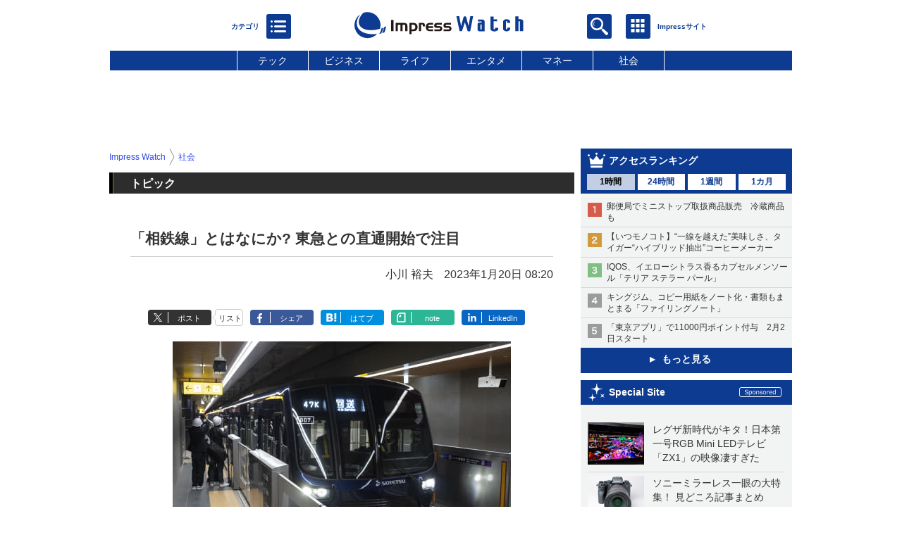

--- FILE ---
content_type: text/html; charset=utf-8
request_url: https://www.watch.impress.co.jp/docs/topic/1469175.html
body_size: 34630
content:
<!DOCTYPE HTML> <html lang="ja"><head prefix="og: http://ogp.me/ns#  article: http://ogp.me/ns/article# fb: http://ogp.me/ns/fb#"><link rel="canonical" href="https://www.watch.impress.co.jp/docs/topic/1469175.html"><meta charset="UTF-8"><meta name="author" content="株式会社インプレス"><meta name="copyright" content="Copyright &copy; Impress Corporation. All Rights Reserved."><title>「相鉄線」とはなにか?  東急との直通開始で注目 - Impress Watch</title><meta name="keywords" content="社会"><meta name="creation_date" content="2023-01-20T08:20:00+09:00"><meta property="date" content="2023-01-20T21:17:00+09:00"><meta name="ipw:id" content="1469175"><meta name="ipw:site" content="ipw"><meta name="ipw:year" content="2023"><meta name="ipw:month" content="1"><meta name="ipw:day" content="20"><meta name="ipw:firstpage" content="/docs/topic/1469175.html"><meta property="fb:app_id" content="313703452412789" /><meta property="og:type" content="article"><meta property="og:locale" content="ja_JP"><meta property="og:site_name" content="Impress Watch"><meta property="og:url" content="https://www.watch.impress.co.jp/docs/topic/1469175.html"><meta property="og:title" content="「相鉄線」とはなにか?  東急との直通開始で注目"><meta property="og:description" content="3月18日に相鉄・東急直通線が開業することで注目を集めている相鉄線。これにより、川越市駅、浦和美園駅、西高島平駅など、埼玉方面や東京23区北部の駅と相鉄が繋がることになるが、神奈川県内のみを走る相鉄線がどんな路線であるかご存じない方も多いだろう。そこで今回、話題の相鉄線について深掘りする。"><meta property="og:image" content="https://www.watch.impress.co.jp/img/ipw/list/1469/175/sotetsu_17.jpg"><meta property="article:published_time" content="2023-01-20T08:20:00+09:00"><meta property="article:modified_time" content="2023-01-20T21:17:00+09:00"><meta property="article:tag" content="社会"><meta name="twitter:card" content="summary_large_image"><meta name="twitter:site" content="@impress_watch"><meta name="twitter:image:src" content="https://www.watch.impress.co.jp/img/ipw/list/1469/175/sotetsu_17.jpg"><meta name="twitter:url" content="https://www.watch.impress.co.jp/docs/topic/1469175.html"><meta name="twitter:title" content="「相鉄線」とはなにか?  東急との直通開始で注目"><meta name="twitter:description" content="3月18日に相鉄・東急直通線が開業することで注目を集めている相鉄線。これにより、川越市駅、浦和美園駅、西高島平駅など、埼玉方面や東京23区北部の駅と相鉄が繋がることになるが、神奈川県内のみを走る相鉄線がどんな路線であるかご存じない方も多いだろう。そこで今回、話題の相鉄線について深掘りする。"><meta name="distributable" content="licensee"><script type="application/ld+json">{"@context":"http://schema.org","@type":"NewsArticle","headline":"「相鉄線」とはなにか?  東急との直通開始で注目","image":["https://www.watch.impress.co.jp/img/ipw/list/1469/175/sotetsu_17.jpg"],"datePublished":"2023-01-20T08:20:00+09:00"}</script><script>ipc_article_info={url_struct:{total_page:1,urls:['/docs/topic/1469175.html'],page_idx:0,cannonical:'/docs/topic/1469175.html'},corner:['topic'],category:[['breadcrumb','society']],tag:[],marketing_category:[]};</script><meta name="referrer" content="always"><meta name="robots" content="max-image-preview:large"><script>(function(d,c,a){console.log("dataLayer start");d.dataLayer=d.dataLayer||[];d.dataLayer.push({pageId:"",pageCmsSite:"",pageType:"",pageTitle:"",pageCreationDate:"",pageCreationHour:"",pageCreationWeekday:"",pageModifiedDate:"",pageElapsedTime:"",pageElapsedHour:"",pageElapsedDate:"",pageElapsedMonth:"",pageCanonicalUrl:"",pageImage:"",pageCorner:"",pageCategories:"",pageTags:"",pageAdvertise:"",pageBodyLength:"",pageRelated:"",pageExtend1:"",pageDevice:a,ipc_uid:"",clientWidth:"",clientHeight:""});
a=d.dataLayer[0];c.querySelector('meta[property="og:type"]')&&(a.pageType=c.querySelector('meta[property="og:type"]').getAttribute("content"));c.querySelector("title")&&(a.pageTitle=c.querySelector("title").innerText);c.querySelector('meta[name="keywords"]')&&(a.pageTags=c.querySelector('meta[name="keywords"]').getAttribute("content"));c.querySelector('meta[name="ipw:id"]')&&(a.pageId=c.querySelector('meta[name="ipw:id"]').getAttribute("content"));c.querySelector('meta[name="ipw:site"]')&&(a.pageCmsSite=
c.querySelector('meta[name="ipw:site"]').getAttribute("content"));c.querySelector('meta[name="creation_date"]')&&(a.pageCreationDate=c.querySelector('meta[name="creation_date"]').getAttribute("content"));c.querySelector('meta[property="date"]')&&(a.pageModifiedDate=c.querySelector('meta[property="date"]').getAttribute("content"));if(c.querySelector('script[type="application/ld+json"]')){var b=JSON.parse(c.querySelector('script[type="application/ld+json"]').innerText);b.headline&&(a.pageTitle=b.headline);
b.image&&(a.pageImage=b.image);b.datePublished&&(a.pageCreationDate=b.datePublished);b["@type"]&&(a.pageType=b["@type"])}"/"==location.pathname||location.pathname.match(/^\/(m\.|amp\.)?index\.html?/)?a.pageType="top":location.pathname.match(/\/([0-9]{4,5,6,7}|[0-9]{3,4}\/[0-9]{3}\/(m\.|amp\.)?index)\.html/)?a.pageType="article":location.pathname.match(/\/img\/.*\/docs\/.*\.html/)?a.pageType="zoom":location.pathname.match(/index/)&&(a.pageType="list");"website"==a.pageType||"WebSite"==a.pageType?a.pageType=
"top":"NewsArticle"==a.pageType?a.pageType="article":"ImageObject"==a.pageType?a.pageType="zoom":"Periodical"==a.pageType&&(a.pageType="list");if(a.pageCreationDate){var f=new Date(a.pageCreationDate),e=((new Date).getTime()-f.getTime())/1E3;a.pageElapsedTime="1441. >=1d";if(86400>e)for(b=1;1440>=b;b++)if(e<60*b){a.pageElapsedTime=(10>b?"000":100>b?"00":1E3>b?"0":"")+b+". <"+b+"m";break}a.pageElapsedHour="169. >=7d";for(b=1;168>=b;b++)if(e<3600*b){a.pageElapsedHour=(10>b?"00":100>b?"0":"")+b+". <"+
b+"h";break}a.pageElapsedDate="91. >=90d";for(b=1;90>=b;b++)if(e<86400*b){a.pageElapsedDate=(10>b?"0":"")+b+". <"+b+"d";break}a.pageElapsedMonth="61. >=60M";for(b=1;60>=b;b++)if(e<2592E3*b){a.pageElapsedMonth=(10>b?"0":"")+b+". <"+b+"M";break}a.pageCreationHour=(10>f.getHours()?"0":"")+f.getHours();a.pageCreationWeekday=f.getDay()}c.querySelector('meta[property="og:image"]')&&(a.pageImage=c.querySelector('meta[property="og:image"]').getAttribute("content"));c.querySelector('link[rel="canonical"]')&&
(a.pageCanonicalUrl=c.querySelector('link[rel="canonical"]').getAttribute("href"));window.ipc_article_info&&ipc_article_info.corner&&(a.pageCorner=ipc_article_info.corner[0]);if(window.ipc_article_info&&ipc_article_info.category)for(b=0;b<ipc_article_info.category.length;b++)for(0<b&&(a.pageCategories+=","),1==ipc_article_info.category[b].length&&"native-tie-up"==ipc_article_info.category[b][0]&&(a.pageAdvertise="1"),c=0;c<ipc_article_info.category[b].length;c++)0<c&&(a.pageCategories+="-"),a.pageCategories+=
ipc_article_info.category[b][c];if(window.ipc_article_info&&ipc_article_info.tag)for(b=0;b<ipc_article_info.tag.length;b++)a.pageTags&&(a.pageTags+=","),a.pageTags+=ipc_article_info.tag[b];document.cookie&&0<=document.cookie.indexOf("ipc_uid=")&&(0<document.cookie.indexOf(";",document.cookie.indexOf("ipc_uid="))?a.ipc_uid=document.cookie.substring(document.cookie.indexOf("ipc_uid=")+8,document.cookie.indexOf(";",document.cookie.indexOf("ipc_uid="))):a.ipc_uid=document.cookie.substring(document.cookie.indexOf("ipc_uid=")+
8));a.clientWidth=100*Math.floor(window.innerWidth/100);a.clientHeight=100*Math.floor(window.innerHeight/100);console.log("dataLayer = "+JSON.stringify(d.dataLayer))})(window,document,"pc");</script>
<script>(function(i,s,o,g,r,a,m){i['GoogleAnalyticsObject']=r;i[r]=i[r]||function(){  (i[r].q=i[r].q||[]).push(arguments)},i[r].l=1*new Date();a=s.createElement(o),  m=s.getElementsByTagName(o)[0];a.async=1;a.src=g;m.parentNode.insertBefore(a,m)  })(window,document,'script','https://www.google-analytics.com/analytics.js','ga');  ga('set', 'forceSSL', true);  ga('create', 'UA-245639-1', 'auto');  var dimension2 = '';  var dimension3 = '';  if (typeof ipc_article_info !== "undefined" && ipc_article_info && ipc_article_info.category && ipc_article_info.category.length >0) {    var category = ipc_article_info.category;    for (var i = 0; i< category.length; i++) {      var cate_arr = [];      for(var j = 0; j<category[i].length;j++) {        var val_tmp = category[i][j];        cate_arr.push(val_tmp);      }      if (cate_arr[0] == 'breadcrumb') {        cate_arr.shift();        cate_breadcrumb = cate_arr.join('|');        if (dimension2 != '') {          dimension2 = dimension2 + ',';        }        dimension2 = dimension2 + cate_breadcrumb;      } else {        cate_others = cate_arr.join('|');        if (dimension3 != '') {          dimension3 = dimension3 + ',';        }        dimension3 = dimension3 + cate_others;      }    }  }  ga('send', 'pageview' , {'dimension1':'art', 'dimension2':dimension2, 'dimension3':dimension3});      ga('create', 'UA-61753642-22', 'auto', {'name': 'pcsp'});  ga('pcsp.send', 'pageview');/*ga('create', 'UA-81004055-1', 'auto', {'name': 'EventTracking'});*/</script><script>(function(w,d,s,l,i){w[l]=w[l]||[];w[l].push({'gtm.start':new Date().getTime(),event:'gtm.js'});var f=d.getElementsByTagName(s)[0],j=d.createElement(s),dl=l!='dataLayer'?'&l='+l:'';j.async=true;j.src='https://www.googletagmanager.com/gtm.js?id='+i+dl;f.parentNode.insertBefore(j,f);})(window,document,'script','dataLayer','GTM-MD4MTLV');</script><script async src="https://fundingchoicesmessages.google.com/i/pub-5723665484085034?ers=1" nonce="eqwhAOG8vYkIHlHDX7VA4w"></script><script nonce="eqwhAOG8vYkIHlHDX7VA4w">(function() {function signalGooglefcPresent() {if (!window.frames['googlefcPresent']) {if (document.body) {const iframe = document.createElement('iframe'); iframe.style = 'width: 0; height: 0; border: none; z-index: -1000; left: -1000px; top: -1000px;'; iframe.style.display = 'none'; iframe.name = 'googlefcPresent'; document.body.appendChild(iframe);} else {setTimeout(signalGooglefcPresent, 0);}}}signalGooglefcPresent();})();</script><script>
if (!window.ipc) ipc = {};
if (!ipc.loader) ipc.loader = {
  status: 'start',
  props: ['jquery', 'cxense', 'dfp', 'watch', 'ready', 'load'],
  loaded: [],
  queue: {
    jquery: [],
    cxense: [],
    dfp: [],
    watch: [],
    ready: [],
    load: [],
  },
  on: function(queue_name) {
    var l = ipc.loader, i = 0;
    for (i = 0; i < l.props.length; i++) {
      if (queue_name == l.props[i]) break;
      if (queue_name == 'load' && l.props[i] == 'ready') {
        l.on('ready');
      } else {
        l.bind(l.props[i], -1);
      }
    }
    l.status = queue_name;
    if (i < l.props.length) {
      l.props.splice(i, 1);
      l.loaded.push(queue_name);
    }
    var q = l.queue[queue_name];
    while (q.length) {
      var exe = q.shift();
      exe.call();
    }
    q.push = function(exe) {
      exe.call();
    }
  },
  bind: function(queue_name, counter) {
    var d = document, w = window, onready = false, oncxfail = false, l = ipc.loader, p = l.props;
    if (typeof counter == 'undefined') counter = 6000;
    counter--;
    if (l.props.indexOf(queue_name) < 0) {
      if (l.loaded.indexOf(queue_name) >= 0) return true;
      console.log('[FATAL] EVENT:cannot bind ' + queue_name);
      return false;
    }
    switch (queue_name) {
      case 'jquery': onready = (w.$); break;
      case 'cxense': onready = true; break;
      case 'dfp': onready = (w.googletag && googletag.apiReady); break;
      case 'watch': onready = (w.ipc && ipc.watch && ipc.watch.article); break;
      case 'ready': 
        counter = -1;
        if (d.addEventListener) {
          d.addEventListener("DOMContentLoaded", function() {
            l.on(queue_name);
          }, false);
        } else {
          l.queue.jquery.push(function(){
            $(d).ready(function(){
              l.on(queue_name);
            });
          });
        }
        break;
      case 'load': 
        counter = -1;
        if (w.addEventListener) {
          w.addEventListener("load", function() {
            l.on(queue_name);
          }, false);
        } else if (w.attachEvent) {
          w.attachEvent('onload', function() {
            l.on(queue_name);
          });
        } else {
          w.onload = function(){
            l.on(queue_name);
          };
        }
        break;
      default: 
        count = -1;
        break;
    }
    if (oncxfail) {
      l.bind('dfp', -1);
    }
    if (onready) {
      counter = -1;
      l.on(queue_name);
    }
    if (counter > 0) {
      w.setTimeout(function(){ l.bind(queue_name, counter); }, 10);
    } else if (counter == 0) {
      console.log('[FATAL] EVENT:failed to load ' + queue_name);
      for (var i = 0; i < p.length; i++) {
        l.bind(p[i], -1);
        if (queue_name == p[i]) break;
      }
    }
    return true;
  },
  script: function(src, callback) {
    var d = document, s = 'script', e = d.createElement(s), t = d.getElementsByTagName(s)[0];
    e.type = 'text/java' + s;
    e.async = 1;
    e.src = src;
    if (callback) {
      e.onload = e.onreadystatechange = function() {
        if ((!this.readyState || this.readyState === 'loaded' || this.readyState === 'complete')) {
          this.onload = this.onreadystatechange = null;
          callback.call(this);
        }
      };
    }
    t.parentNode.insertBefore(e, t);
  },
  beacon: function(src) {
    navigator && navigator.sendBeacon ? navigator.sendBeacon(src) : (new Image(1,1)).src=src;
  },
  meta: function(key, value) {
    var d = document, head = d.getElementsByTagName('head')[0], meta = d.createElement('meta');
    meta.setAttribute('name', key);
    meta.setAttribute('content', value);
    head.appendChild(meta);
  },
  has_101gglplcad: function() {
    var info = window.ipc_article_info;
    if(!info || !info.category || info.category.length == 0) return null;
    info = info.category;
    for (var i = 0; i < info.length; i++) {
      if (info[i].length <= 0) continue;
      if(info[i][0] == '101gglplcad') {
        return true;
      }
    }
    return false;
  },
  get_breadcrumb: function(sep, leaf_only, breadcrumb_only, max_depth) {
    if (typeof sep == 'undefined') sep = '-';
    if (typeof leaf_only == 'undefined') leaf_only = false;
    if (typeof breadcrumb_only == 'undefined') breadcrumb_only = false;
    if (typeof max_depth == 'undefined') max_depth = 3;
    var info = window.ipc_article_info, rv = [];
    if(!info || !info.category || info.category.length == 0) return rv;
    info = info.category;
    if (sep == 'level') rv = [null, [], [], []];
    for (var i = 0; i < info.length; i++) {
      if (info[i].length <= 0) continue;
      var j = (info[i][0] == 'breadcrumb' ? 1 : 0), v = [];
      if (sep == 'imp_cat') v = {};
      if (!breadcrumb_only || j) {
        for (var k = j; k < info[i].length; k++) {
          if (k > max_depth) break;
          if (sep == 'level') {
            v = info[i][k];
            if (!rv.some(function(comp) {
              return v === comp;
            })) {
              rv[k].push(v);
            }
            v = [];
          } else if (sep == 'imp_cat') {
            v[sep + k] = info[i][k];
          } else {
            v.push(info[i][k]);
          }
        }
      }
      if (sep == 'imp_cat') {
        rv.push(v);
      } else if (v.length > 0) {
        v = (sep ? v.join(sep) : v);
        if (!rv.some(function(comp) {
          return v === comp;
        })) {
          rv.push(v);
        }
      }
    }
    return rv;
  },
  ad: {
    dfp: {
      set_breadcrumb: function(page, site_key, type, device) {
        var g = googletag;
        g.pubads().setTargeting("100device", device);
        g.pubads().setTargeting("101page", page);
        if (typeof(type) == 'undefined') type = 'cat';
        if (ipc.loader.has_101gglplcad()) {
          g.pubads().setTargeting('101gglplcad', 'no');
        }
        var breadcrumbs = ipc.loader.get_breadcrumb('level', false, true, 3);
        if (breadcrumbs.length > 0 && (type == 'cat' || type == 'genre')) {
          for (var k = 1; k <= 3; k++) {
            g.pubads().setTargeting('i' + site_key + type + k, breadcrumbs[k]);
          }
        }
      },
      _init: function(fnc_dfp_head, page, site_key, device, enable_hb, enable_sra) {
        var g = googletag;
        if (typeof enable_hb != 'undefined' && enable_hb) g.pubads().disableInitialLoad();
        fnc_dfp_head();
        if (!!(window.pbFlux) && !!(window.fluxtag)) {
          if (!!(window.pbFlux) && !!(window.pbFlux.prebidBidder) && fluxtag.isFn(window.pbFlux.prebidBidder)) {
            /* Prebidが呼び出せる状態の場合 */
            pbjs.que.push(function () {
              window.pbFlux.prebidBidder();
            });
          } else {
            /* Prebidが呼び出せない場合、すぐにGAMを呼び出す */
            fluxtag.readyBids.prebid = true;
            fluxtag.launchAdServer();
          }
        }
        ipc.loader.ad.dfp.set_breadcrumb(page, site_key, 'cat', device);
        if (enable_sra) g.pubads().enableSingleRequest();
        g.pubads().collapseEmptyDivs(true);
        ipc.loader.ad.dfp.centering('haikei', 'haikei', 1600);
        /* -------20211125 */
        var ipc_uid = 'nouid' + Math.random();
        if (window.td && td.client && td.client.globals && td.client.globals.$global && td.client.globals.$global.td_ssc_id) {
          ipc_uid = td.client.globals.$global.td_ssc_id;
        } else if (document.cookie && document.cookie.indexOf('_td_ssc_id=') >= 0) {
          if (document.cookie.indexOf(';', document.cookie.indexOf('_td_ssc_id=')) > 0) {
            ipc_uid = document.cookie.substring(document.cookie.indexOf('_td_ssc_id=') + '_td_ssc_id='.length, document.cookie.indexOf(';', document.cookie.indexOf('_td_ssc_id=')));
          } else {
            ipc_uid = document.cookie.substring(document.cookie.indexOf('_td_ssc_id=') + '_td_ssc_id='.length);
          }
        } else if (document.cookie && document.cookie.indexOf('ipc_uid=') >= 0) {
          if (document.cookie.indexOf(';', document.cookie.indexOf('ipc_uid=')) > 0) {
            ipc_uid = 'impress' + document.cookie.substring(document.cookie.indexOf('ipc_uid='), document.cookie.indexOf(';', document.cookie.indexOf('ipc_uid=')));
          } else {
            ipc_uid = 'impress' + document.cookie.substring(document.cookie.indexOf('ipc_uid='));
          }
        } else if (document.cookie && document.cookie.indexOf('_gid=') >= 0) {
          if (document.cookie.indexOf(';', document.cookie.indexOf('_gid=')) > 0) {
            ipc_uid = 'impress' + document.cookie.substring(document.cookie.indexOf('_gid='), document.cookie.indexOf(';', document.cookie.indexOf('_gid=')));
          } else {
            ipc_uid = 'impress' + document.cookie.substring(document.cookie.indexOf('_gid='));
          }
        }
        ipc_uid = ipc_uid.replace(/[^0-9a-zA-Z]/g, '');
        /*console.log('ipc_uid = ' + ipc_uid);*/
        if (ipc_uid.indexOf('nouid') !== 0) {
          g.pubads().setPublisherProvidedId(ipc_uid);
        }
        /* --------20211125 */
        g.enableServices();
      },
      init: function(fnc_dfp_head, page, site_key, device, enable_hb, enable_sra) {
        window.googletag = window.googletag || {}; googletag.cmd = googletag.cmd || [];
        window.initialLoadAdSlots = [], window.gateAdSlots = [];
        ipc.loader.script('https://securepubads.g.doubleclick.net/tag/js/gpt.js', function(){
          ipc.loader.bind('dfp', -1);
        });
        googletag.cmd.push(function(){ ipc.loader.ad.dfp._init(fnc_dfp_head, page, site_key, device, enable_hb, enable_sra); });
      },
      display_onready: function(prefix, adslots) {
        ipc.loader.queue.ready.push(function(){
          googletag.cmd.push(function(){
            for (var i = 0; i < adslots.length; i++) {
              googletag.display(prefix + adslots[i]);
            }
          });
        });
      },
      display_btf: function(prefix, adslots) {
        ipc.loader.queue.ready.push(function(){
          googletag.cmd.push(function(){
            if (!window.initialLoadAdSlots || initialLoadAdSlots.length <= 0) return false;
            for (var i = 0; i < initialLoadAdSlots.length; i++) {
              var divid = initialLoadAdSlots[i].getSlotElementId();
              if (divid && (prefix == '' || divid.indexOf(prefix) == 0)) {
                var comp = divid.substring(prefix.length);
                if (adslots.indexOf(comp) >= 0 && document.getElementById(divid)) {
                  googletag.display(divid);
                }
              }
            }
          });
        });
      },
      centering: function(slotid_part, divclass, default_width) {
        googletag.pubads().addEventListener('slotRenderEnded', function(e) {
          if (e && e.slot && e.slot.getSlotElementId() && e.slot.getSlotElementId().indexOf(slotid_part) >= 0 && e.size && e.size[0] && e.size[0] != default_width) {
            var div = document.getElementById(e.slot.getSlotElementId());
            if (div && div.parentNode && div.parentNode.parentNode && (!divclass || div.parentNode.parentNode.className.indexOf(divclass) >= 0)) {
              div.parentNode.parentNode.style.width = e.size[0] + 'px';
              div.parentNode.parentNode.style.marginLeft = (-parseInt(e.size[0], 10)/2) + 'px';
            }
          }
        });
      }
    },
    cxense: {
      set_breadcrumb: function() {},
      set_segment: function() {},
      get_segment: function() {
        return [];
      },
      init: function(site_id, device, page, site_symbol) {
        ipc.loader.bind('cxense', -1);
      },
      init_cc: function() {},
      init_ct: function() {},
      init_sc: function() {},
      init_ex: function(site_symbol) {
        if(!site_symbol) site_symbol = 'watch';
      }
    },
    blade: {
      set_breadcrumb: function() {
        var breadcrumbs = ipc.loader.get_breadcrumb('imp_cat', false, true, 3);
        if (breadcrumbs.length > 0) {
          if (window.microadBlade && microadBlade.EHN) {
            microadBlade.EHN.start({'imp_cat':breadcrumbs});
          }
        }
      },
      init: function() {
        ipc.loader.script('//d-cache.microad.jp/js/td_iw_access.js', function(){
          ipc.loader.ad.blade.set_breadcrumb();
        });
        var i = new Image(1,1);
        i.src = '//aid.send.microad.jp/asr?v=1&code=dY-5ZLLSddc&format=pixel';
      }
    },
    prebid: {
      init: function(adUnits) {
      },
      bids_back: function() {
      }
    },
    tam: {
      /* APS Header Bidding */
      /*
        function calling order without flux
        1. tam.init
         1.2. tam._init
         1.3. cxense.init
         1.5. tam.bids
         1.7. dfp.init
        2. cxense.init_cc ...etc.
        3. dfp.display_btf
        4. blade.init
        5. VWO
      */
      _init: function() {
        /* ----- Begin Step 1 ----- */
        /* Load the APS JavaScript Library */
        !function(a9,a,p,s,t,A,g){if(a[a9])return;function q(c,r){a[a9]._Q.push([c,r])}a[a9]={init:function(){q("i",arguments)},fetchBids:function(){q("f",arguments)},setDisplayBids:function(){},targetingKeys:function(){return[]},_Q:[]};A=p.createElement(s);A.async=!0;A.src=t;g=p.getElementsByTagName(s)[0];g.parentNode.insertBefore(A,g)}("apstag",window,document,"script","//c.amazon-adsystem.com/aax2/apstag.js");
        /* Initialize the Library */
        apstag.init({
         pubID: '3583',
         adServer: 'googletag'
        });
      },
      init: function(cxense_site_id, device, page, site_symbol, fnc_dfp_head, dfp_site_key, enable_sra) {
        var ad = ipc.loader.ad, cxense_site_symbol = site_symbol;
        switch (cxense_site_symbol) {
          case 'caw': cxense_site_symbol = 'car'; break;
          case 'pw': cxense_site_symbol = 'pcw'; break;
        }
        ad.tam._init();
        ad.cxense.init(cxense_site_id, device, page, cxense_site_symbol);
        ad.tam.bids(site_symbol, device);
        ad.dfp.init(fnc_dfp_head, page, dfp_site_key, device, true, enable_sra);
      },
      bids: function(s, d, p) {
        var slots = [];
        if (d == 'pc') {
          if (p == 'top') {
            /* pc top */
            if (',grw,ipw,trw,wf,wvd,hbw,'.indexOf(s) > 0) {
              slots.push({
                slotID:   'gpt-div-ipc-'+s+'-pc-billboard001',
                slotName: '/49282802/ipc-'+s+'/pc/billboard001',
                sizes:    [[728,90],[970,90],[970,250]]
              });
              slots.push({
                slotID:   'gpt-div-ipc-'+s+'-pc-flw-rect001',
                slotName: '/49282802/ipc-'+s+'/pc/flw-rect001',
                sizes:    [[300,250],[300,600]]
              });
              slots.push({
                slotID:   'gpt-div-ipc-'+s+'-pc-mdl-rect001',
                slotName: '/49282802/ipc-'+s+'/pc/mdl-rect001',
                sizes:    [[300,250]]
              });
              slots.push({
                slotID:   'gpt-div-ipc-'+s+'-pc-rect001',
                slotName: '/49282802/ipc-'+s+'/pc/rect001',
                sizes:    [[300,250]]
              });
            }
            if (s == 'hbw') {
              slots.push({
                slotID:   'gpt-div-ipc-'+s+'-pc-rect002',
                slotName: '/49282802/ipc-'+s+'/pc/rect002',
                sizes:    [[300,250]]
              });
            }
            if (',grw,trw,wf,wvd,hbw,'.indexOf(s) > 0) {
              slots.push({
                slotID:   'gpt-div-ipc-'+s+'-pc-sky001',
                slotName: '/49282802/ipc-'+s+'/pc/sky001',
                sizes:    [[300,250]]
              });
            }
            if (',grw,ipw,trw,wf,wvd,'.indexOf(s) > 0) {
              slots.push({
                slotID:   'gpt-div-ipc-'+s+'-pc-2nd-rect001',
                slotName: '/49282802/ipc-'+s+'/pc/2nd-rect001',
                sizes:    [[300,250]]
              });
            }
          } else {
            /* pc art */
            if (',clw,'.indexOf(s) < 0) {
              slots.push({
                slotID:   'gpt-div-ipc-'+s+'-pc-rect-kiji001',
                slotName: '/49282802/ipc-'+s+'/pc/rect-kiji001',
                sizes:    [[300,250],[336,280]]
              });
              slots.push({
                slotID:   'gpt-div-ipc-'+s+'-pc-r-pre001',
                slotName: '/49282802/ipc-'+s+'/pc/r-pre001',
                sizes:    [[300,250],[336,280]]
              });
            }
            if (',gmw,hbw,'.indexOf(s) > 0) {
              slots.push({
                slotID:   'gpt-div-ipc-'+s+'-pc-billboard001',
                slotName: '/49282802/ipc-'+s+'/pc/billboard001',
                sizes:    [[728,90],[970,90],[970,250]]
              });
              slots.push({
                slotID:   'gpt-div-ipc-'+s+'-pc-flw-rect001',
                slotName: '/49282802/ipc-'+s+'/pc/flw-rect001',
                sizes:    [[300,250],[300,600]]
              });
              slots.push({
                slotID:   'gpt-div-ipc-'+s+'-pc-mdl-rect001',
                slotName: '/49282802/ipc-'+s+'/pc/mdl-rect001',
                sizes:    [[300,250]]
              });
              slots.push({
                slotID:   'gpt-div-ipc-'+s+'-pc-rect001',
                slotName: '/49282802/ipc-'+s+'/pc/rect001',
                sizes:    [[300,250]]
              });
              slots.push({
                slotID:   'gpt-div-ipc-'+s+'-pc-rect002',
                slotName: '/49282802/ipc-'+s+'/pc/rect002',
                sizes:    [[300,250]]
              });
              slots.push({
                slotID:   'gpt-div-ipc-'+s+'-pc-sky001',
                slotName: '/49282802/ipc-'+s+'/pc/sky001',
                sizes:    [[300,250]]
              });
              slots.push({
                slotID:   'gpt-div-ipc-'+s+'-pc-rect-kiji002',
                slotName: '/49282802/ipc-'+s+'/pc/rect-kiji002',
                sizes:    [[300,250]]
              });
              slots.push({
                slotID:   'gpt-div-ipc-'+s+'-pc-rect-kiji003',
                slotName: '/49282802/ipc-'+s+'/pc/rect-kiji003',
                sizes:    [[300,250]]
              });
            } else {
              slots.push({
                slotID:   'gpt-div-ipc-'+s+'-pc-billboard-kiji001',
                slotName: '/49282802/ipc-'+s+'/pc/billboard-kiji001',
                sizes:    [[728,90],[970,90],[970,250]]
              });
              slots.push({
                slotID:   'gpt-div-ipc-'+s+'-pc-flw-rect001',
                slotName: '/49282802/ipc-'+s+'/pc/flw-rect001',
                sizes:    [[300,250],[300,600]]
              });
              slots.push({
                slotID:   'gpt-div-ipc-'+s+'-pc-mdl-rect001',
                slotName: '/49282802/ipc-'+s+'/pc/mdl-rect001',
                sizes:    [[300,250]]
              });
              slots.push({
                slotID:   'gpt-div-ipc-'+s+'-pc-2nd-r-rect001',
                slotName: '/49282802/ipc-'+s+'/pc/2nd-r-rect001',
                sizes:    [[300,250]]
              });
              slots.push({
                slotID:   'gpt-div-ipc-'+s+'-pc-r-rect001',
                slotName: '/49282802/ipc-'+s+'/pc/r-rect001',
                sizes:    [[300,250],[300,600]]
              });
            }
            if (',gmw,hbw,ipw,'.indexOf(s) < 0 || s == 'pw') {
              slots.push({
                slotID:   'gpt-div-ipc-'+s+'-pc-r-sky001',
                slotName: '/49282802/ipc-'+s+'/pc/r-sky001',
                sizes:    [[300,250]]
              });
            }
          }
        } else {
          if (p == 'top') {
            /* sp top */
            slots.push({
              slotID:   'gpt-div-ipc-'+s+'-sp-rect001',
              slotName: '/49282802/ipc-'+s+'/sp/rect001',
              sizes:    [[336,280],[320,50],[300,250]]
            });
            slots.push({
              slotID:   'gpt-div-ipc-'+s+'-sp-rect002',
              slotName: '/49282802/ipc-'+s+'/sp/rect002',
              sizes:    [[336,280],[320,50],[300,600],[300,250]]
            });
            slots.push({
              slotID:   'gpt-div-ipc-'+s+'-sp-rect003',
              slotName: '/49282802/ipc-'+s+'/sp/rect003',
              sizes:    [[336,280],[320,50],[300,250]]
            });
            slots.push({
              slotID:   'gpt-div-ipc-'+s+'-sp-rect004',
              slotName: '/49282802/ipc-'+s+'/sp/rect004',
              sizes:    [[336,280],[320,50],[300,250]]
            });
          } else {
            /* sp art */
            slots.push({
              slotID:   'gpt-div-ipc-'+s+'-sp-rect001',
              slotName: '/49282802/ipc-'+s+'/sp/rect001',
              sizes:    [[336,280],[320,50],[300,250]]
            });
            slots.push({
              slotID:   'gpt-div-ipc-'+s+'-sp-rect002',
              slotName: '/49282802/ipc-'+s+'/sp/rect002',
              sizes:    [[336,280],[320,50],[300,600],[300,250]]
            });
            slots.push({
              slotID:   'gpt-div-ipc-'+s+'-sp-rect-kiji001',
              slotName: '/49282802/ipc-'+s+'/sp/rect-kiji001',
              sizes:    [[336,280],[320,50],[300,250]]
            });
            slots.push({
              slotID:   'gpt-div-ipc-'+s+'-sp-overlay001',
              slotName: '/49282802/ipc-'+s+'/sp/overlay001',
              sizes:    [[320,50],[320,100]]
            });
            if (',gmw,hbw,'.indexOf(s) > 0) {
              slots.push({
                slotID:   'gpt-div-ipc-'+s+'-sp-rect-kiji002',
                slotName: '/49282802/ipc-'+s+'/sp/rect-kiji002',
                sizes:    [[336,280],[320,50],[300,250]]
              });
              slots.push({
                slotID:   'gpt-div-ipc-'+s+'-sp-rect-kiji003',
                slotName: '/49282802/ipc-'+s+'/sp/rect-kiji003',
                sizes:    [[336,280],[320,50],[300,250]]
              });
              slots.push({
                slotID:   'gpt-div-ipc-'+s+'-sp-video001',
                slotName: '/49282802/ipc-'+s+'/sp/video001',
                sizes:    [[320,50]]
              });
            }
          }
        }
        /* ----- Begin Step 2 ----- */
        apstag.fetchBids({
          slots: slots,
          timeout: 1e3
        }, function(bids) {
          /* ----- Begin Step 3 ----- */
          /* set apstag targeting on googletag, then trigger the first DFP request in googletag's disableInitialLoad integration */
          if (window.fluxtag) {
            googletag.cmd.push(function () {
              /* TAM(UAM)を呼び出す */
              fluxtag.readyBids.amazon = true;
              fluxtag.launchAdServer();
            });
          } else {
            googletag.cmd.push(function(){
              apstag.setDisplayBids();
              /*googletag.pubads().refresh();*/
	      googletag.pubads().refresh(googletag.pubads().getSlots().filter(s => s.getTargetingKeys().indexOf('browsiId') === -1));
            });
          }
          /* ----- End Step 3 ----- */
        });
        /* ----- End Step 2 ----- */
      }
    },
    flux: {
      /* FLUX Prebid */
      /*
        function calling order
        0. async script loading https://flux-cdn.com/client/impress/media.min.js
        1. flux.init
         1.1 flux._init
         1.2. tam._init
         1.3. cxense.init
         1.4. flux.define_callback
         1.5. tam.bids
         1.6. flux.set_fail_safe
         1.7. dfp.init
        2. cxense.init_cc ...etc.
        3. dfp.display_btf
        4. blade.init
        5. VWO
      */
      _init: function() {
        window.pbjs = window.pbjs || {};
        pbjs.que = pbjs.que || [];
        window.pbFlux = window.pbFlux || {};
        pbFlux.bidderTimeout = 2e3;
      },
      init: function(with_tam, cxense_site_id, device, page, site_symbol, fnc_dfp_head, dfp_site_key, enable_sra) {
        var ad = ipc.loader.ad, cxense_site_symbol = site_symbol;
        switch (cxense_site_symbol) {
          case 'caw': cxense_site_symbol = 'car'; break;
          case 'pw': cxense_site_symbol = 'pcw'; break;
        }
        ad.flux._init();
        if (with_tam) ad.tam._init();
        ad.cxense.init(cxense_site_id, device, page, cxense_site_symbol);
        ad.flux.define_callback();
        if (with_tam) ad.tam.bids(site_symbol, device, page);
        ad.flux.set_fail_safe();
        ad.dfp.init(fnc_dfp_head, page, dfp_site_key, device, true, enable_sra);
      },
      define_callback: function() {
        /* Define callback function */
        window.fluxtag = {
          readyBids: {
            prebid: false,
            amazon: !(window.apstag),
            google: false
          },
          failSafeTimeout: (!!window.pbFlux && !!window.pbFlux.bidderTimeout) ? window.pbFlux.bidderTimeout + 1e3 : 3e3,
          isFn: function isFn(object) {
            var _t = 'Function';
            var toString = Object.prototype.toString;
            return toString.call(object) === '[object ' + _t + ']';
          },
          launchAdServer: function() {
            if (!fluxtag.readyBids.prebid || !fluxtag.readyBids.amazon) {
              return;
            }
            fluxtag.requestAdServer();
          },
          requestAdServer: function() {
            if (!fluxtag.readyBids.google) {
              fluxtag.readyBids.google = true;
              googletag.cmd.push(function () {
                if (!!(pbjs.setTargetingForGPTAsync) && fluxtag.isFn(pbjs.setTargetingForGPTAsync)) {
                  pbjs.que.push(function () {
                    pbjs.setTargetingForGPTAsync();
                  });
                }
                if (window.apstag) { /* TAM未実装ページ対応 */
                  apstag.setDisplayBids();
                }
                googletag.pubads().refresh();
              });
            }
          }
        };
        /* /Define callback function */
      },
      set_fail_safe: function() {
        setTimeout(function () {
          fluxtag.requestAdServer();
        }, fluxtag.failSafeTimeout);
      }
    },
    anchor: {
      show: function(require_refresh) {
        console.log('show anchorSlot');
        googletag.cmd.push(function(){
          googletag.display(window.anchorSlot);
          if (require_refresh) googletag.pubads().refresh([window.anchorSlot]);
        });
      },
      init: function() {
        let exist_haikei = false, is_pr = false;
        if (window.initialLoadAdSlots && window.initialLoadAdSlots.length) {
          for (var i = 0; i < initialLoadAdSlots.length; i++) {
            if (initialLoadAdSlots[i].getSlotElementId().indexOf('haikeijack') >= 0) {
              exist_haikei = true;
              break;
            }
          }
        }
        if (window.ipc_article_info && ipc_article_info.category) {
          for (var i = 0; i < ipc_article_info.category.length; i++) {
            if (ipc_article_info.category[i] && ipc_article_info.category[i].length && ipc_article_info.category[i][0] == 'native-tie-up') {
              is_pr = true;
            }
          }
        }
        if (!is_pr && exist_haikei) {
          googletag.pubads().addEventListener('slotRenderEnded', function(e) {
            if (e.slot.getSlotElementId().indexOf('-haikeijack') >= 0) {
              if(e.isEmpty) {
                console.log('choose anchor');
                ipc.loader.ad.anchor.show(1);
              } else {
                console.log('choose haikei');
              }
            }
          });
        } else if (!is_pr && !exist_haikei) {
          console.log('choose anchor(2)');
          ipc.loader.ad.anchor.show(0);
        }
      }
    }
  }
};
(function(p){
  for (var i = 0; i < p.length; i++) {
    ipc.loader.bind(p[i]);
  }
})(ipc.loader.props);
</script>
<script>
(function(w){
 w.ipc = w.ipc || {};
 ipc.hold_image = function() {
  var _hold = function(img, colsize) {
   var w = img.style.width, h = img.style.height, aspect_ratio = 1, imgs = null;
   if (!colsize) colsize = 1;
   if (!w || !h || !w.indexOf('px') || !h.indexOf('px')) {
    w = img.parentNode.parentNode.style.width;
    h = img.parentNode.parentNode.style.height;
   }
   if (!w || !h || !w.indexOf('px') || !h.indexOf('px')) {
    w = img.parentNode.parentNode.parentNode.style.width;
    h = img.parentNode.parentNode.parentNode.style.height;
   }
   if (w && h && w.indexOf('px') && h.indexOf('px')) {
    w = parseInt(w.substring(0, w.indexOf('px')), 10);
    h = parseInt(h.substring(0, h.indexOf('px')), 10);
    aspect_ratio = (w ? h / w : 1);
    w = img.parentNode.parentNode.clientWidth / colsize;
    console.log('width = ' + w);
    h = w * aspect_ratio;
    img.style.minWidth = w + 'px';
    img.style.minHeight = h + 'px';
    img.setAttribute('data-fixed-height', h);
   }
  };
  imgs = document.querySelectorAll('div.image-wrap .row > .column:only-child img:not([data-fixed-height])');
  if (imgs && imgs.length) _hold(imgs[0]);
 };
})(window);

function cx_getOptOutStatus(key){
   return true;
}
</script>
<script>ipc.loader.queue.jquery.push(function(){  ipc.loader.script('https://beacon.watch.impress.co.jp/count.js?v=202402280');});</script><script>ipc.loader.queue.jquery.push(function(){  ipc.loader.script('/js/headline/p02/ipc.watch.js?v=202402280');});ipc.loader.queue.watch.push(function(){  ipc.watch.totop.init();  ipc.watch.scroll();  ipc.watch.anker();});ipc.loader.queue.ready.push(function(){  $('.main-contents img[ajax]').each(function(){    $(this).attr('src', $(this).attr('ajax'));    $(this).removeAttr('ajax');  });});</script><script src="https://ajax.googleapis.com/ajax/libs/jquery/2.1.3/jquery.min.js" async></script><link rel='stylesheet' href='/css/ipw/p02/article.css?v=2025082201' type='text/css'><script>window.grumi = {  			cfg: {		     		advs: {				'73612282': true,				'4723006721': true,				'4693239831': true,				'4696899522': true,				'4719544775': true,				'4719232311': true,				'4693770225': true,				'4704798158': true,				'4487036810': true,				'4757304394': true,				'73661362': true,				'4945929806': true,				'91406122': true,				'109470322': true,				'5290088345': true,				'5316270393': true,				'5359049171': true,'82308802': true,'5830696213': true				},			},			key: '73a9870c-4ca2-4a34-a1a6-376ab3858cb8'		};</script><script src="//rumcdn.geoedge.be/73a9870c-4ca2-4a34-a1a6-376ab3858cb8/grumi-ip.js" async></script><style>body.special aside.ad.billboard{/*display:none;*/}</style><!-- FLUX / TAM / Cxense / DFP init --> <script async="async" src="https://flux-cdn.com/client/impress/impress-watch.min.js"></script> <script> ipc.loader.ad.flux.init(true, '1142973279629786118', 'pc', 'art', 'ipw', function(){ initialLoadAdSlots.push(googletag.defineSlot('/49282802/ipc-ipw/pc/billboard-kiji001',[[1,1],[728,90],[728,180],[970,90],[970,250],[980,250]],'gpt-div-ipc-ipw-pc-billboard-kiji001').addService(googletag.pubads()));initialLoadAdSlots.push(googletag.defineSlot('/49282802/ipc-ipw/pc/r-pre001',[[300,250],[300,300],[336,280],[468,150],[468,300],[600,300]],'gpt-div-ipc-ipw-pc-r-pre001').addService(googletag.pubads()));initialLoadAdSlots.push(googletag.defineSlot('/49282802/ipc-ipw/pc/r-rect001',[[300,100],[300,150],[300,250],[300,300],[300,600],[300,800],[300,900]],'gpt-div-ipc-ipw-pc-r-rect001').addService(googletag.pubads()));initialLoadAdSlots.push(googletag.defineSlot('/49282802/ipc-ipw/pc/2nd-r-rect001',[[1,1],[300,250],[300,300],[300,600],[300,800]],'gpt-div-ipc-ipw-pc-2nd-r-rect001').addService(googletag.pubads()));initialLoadAdSlots.push(googletag.defineSlot('/49282802/ipc-ipw/pc/mdl-rect001',[[1,1],[300,250],[300,300]],'gpt-div-ipc-ipw-pc-mdl-rect001').addService(googletag.pubads()));initialLoadAdSlots.push(googletag.defineSlot('/49282802/ipc-ipw/pc/flw-rect001',[[300,250],[300,300],[300,600]],'gpt-div-ipc-ipw-pc-flw-rect001').addService(googletag.pubads()));initialLoadAdSlots.push(googletag.defineSlot('/49282802/ipc-ipw/pc/rect-kiji001',[[1,1],[300,250],[336,280]],'gpt-div-ipc-ipw-pc-rect-kiji001').addService(googletag.pubads()));initialLoadAdSlots.push(googletag.defineSlot('/49282802/ipc-ipw/pc/inread001',[[1,1],[640,360]],'gpt-div-ipc-ipw-pc-inread001').addService(googletag.pubads()));initialLoadAdSlots.push(googletag.defineSlot('/49282802/ipc-ipw/pc/u-kiji001',[[1,1],[300,250],[300,300],[336,280],[468,150],[600,300]],'gpt-div-ipc-ipw-pc-u-kiji001').addService(googletag.pubads())); console.log('define anchor'); window.anchorSlot = googletag.defineOutOfPageSlot('/49282802/ipc-ipw/pc/overlay001', googletag.enums.OutOfPageFormat.BOTTOM_ANCHOR).addService(googletag.pubads()); }, '106', false); </script> <!-- /FLUX / TAM / Cxense / DFP init --> <!-- Cxense2 --> <script> ipc.loader.ad.cxense.init_cc(); </script> <script> ipc.loader.ad.cxense.init_ct(); </script> <script> ipc.loader.ad.cxense.init_sc(); </script> <script> ipc.loader.ad.cxense.init_ex('ipw'); </script> <!-- /Cxense2 --> <!-- DFP anchor --> <script>googletag.cmd.push(function(){ ipc.loader.ad.anchor.init(); });</script> <!-- /DFP anchor --> <!-- DFP2 --> <script> ipc.loader.ad.dfp.display_btf('gpt-div-ipc-ipw-pc-', ['native001','hyb003','hyb004','hyb005','hyb006','r-pre001','hyb-kiji001','u-kiji001','over-ft001','over-ft002','2nd-r-rect001','2nd-rect001','mdl-rect001','flw-rect001']); </script> <!-- /DFP2 --> <script type="text/javascript"> var _sf_async_config = _sf_async_config || {}; /** CONFIGURATION START **/ _sf_async_config.uid = 65787; _sf_async_config.domain = 'impress.co.jp'; _sf_async_config.flickerControl = false; _sf_async_config.useCanonical = true; _sf_async_config.useCanonicalDomain = true; /** CONFIGURATION END **/ </script> <script async src="//static.chartbeat.com/js/chartbeat_mab.js"></script> <!-- Start Visual Website Optimizer Asynchronous Code --> <script type='text/javascript'> var _vwo_code=(function(){ var account_id=331885, settings_tolerance=2000, library_tolerance=2500, use_existing_jquery=false, /* DO NOT EDIT BELOW THIS LINE */ f=false,d=document;return{use_existing_jquery:function(){return use_existing_jquery;},library_tolerance:function(){return library_tolerance;},finish:function(){if(!f){f=true;var a=d.getElementById('_vis_opt_path_hides');if(a)a.parentNode.removeChild(a);}},finished:function(){return f;},load:function(a){var b=d.createElement('script');b.src=a;b.type='text/javascript';b.innerText;b.onerror=function(){_vwo_code.finish();};d.getElementsByTagName('head')[0].appendChild(b);},init:function(){settings_timer=setTimeout('_vwo_code.finish()',settings_tolerance);var a=d.createElement('style'),b='body{opacity:0 !important;filter:alpha(opacity=0) !important;background:none !important;}',h=d.getElementsByTagName('head')[0];a.setAttribute('id','_vis_opt_path_hides');a.setAttribute('type','text/css');if(a.styleSheet)a.styleSheet.cssText=b;else a.appendChild(d.createTextNode(b));h.appendChild(a);this.load('//dev.visualwebsiteoptimizer.com/j.php?a='+account_id+'&u='+encodeURIComponent(d.URL)+'&r='+Math.random());return settings_timer;}};}());_vwo_settings_timer=_vwo_code.init(); </script> <!-- End Visual Website Optimizer Asynchronous Code --> <!-- 1plusX --> <script> (function(o,n,e,p,l,u,s){o[l]=o[l]||function(){(o[l].q=o[l].q||[]).push(arguments);}; u=n.createElement(e);u.async=1;u.src=p;s=n.getElementsByTagName(e)[0];s.parentNode.insertBefore(u,s); }(window,document,"script","https://cdn.opecloud.com/ope-mediaconsortium.js","ope")); ope("mediaconsortium", "init", "implied"); </script> <noscript><img referrerpolicy="unsafe-url" src="https://tagger.opecloud.com/mediaconsortium/v2/noscript-image.gif" alt=""></noscript> <!-- end 1plusX --></head><body id="article" class="topic breadcrumb society"><script>var _load_facebook_sdk = function() {(function(d,s,id){  if ($('body#article').length<= 0) return;  var js, fjs = d.getElementsByTagName(s)[0];  if (d.getElementById(id)) return;  js = d.createElement(s); js.id = id;  js.src = "https://connect.facebook.net/ja_JP/sdk.js#xfbml=1&version=v2.9";  fjs.parentNode.insertBefore(js, fjs);}(document, 'script', 'facebook-jssdk'));};if (window.ipc && ipc.loader) {  ipc.loader.queue.load.push(_load_facebook_sdk);} else if (window.jQuery) {  _load_facebook_sdk();}</script><aside class="ad top"></aside><header><section><noscript><iframe src="https://www.googletagmanager.com/ns.html?id=GTM-MD4MTLV"height="0" width="0" style="display:none;visibility:hidden"></iframe></noscript><script>(function(w,d,j){var t='microAdUniverseTracker';w[t]=w[t]||{};w[t].track=w[t].track||function(){    (w[t].queue=w[t].queue||[]).push(arguments)};var s=d.createElement('script');s.async=true;s.src=j;    var fs=d.getElementsByTagName('script')[0];fs.parentNode.insertBefore(s,fs)})    (window,document,'https://cdn.microad.jp/js/track.js');    microAdUniverseTracker.track({    "service_id": 266});</script><section><ul class="nav" id="gnav" style=""><li id="btn-category" class="nav__item category button"><p> <svg class="close" id="svg-close-cat" xmlns="http://www.w3.org/2000/svg" xmlns:svg="http://www.w3.org/2000/svg" version="1.1" x="0px" y="0px" viewBox="0 0 16 16"><g><path fill="#fff"  d="M8 9.414l4.95 4.95 1.414-1.414L9.414 8l4.95-4.95-1.414-1.414L8 6.586l-4.95-4.95L1.636 3.05 6.586 8l-4.95 4.95 1.414 1.414L8 9.414z"/></g></svg> <svg class="open" width="22px" height="17px" viewBox="0 0 22 17" version="1.1" xmlns="http://www.w3.org/2000/svg"><g fill="#fff" transform="translate(-44.000000, -95.000000),translate(0.000000, 83.000000),translate(43.500000, 12.000000)"><path d="M5.5,1.5 C5.5,0.671572875 6.16642015,0 7.00863659,0 L20.9913634,0 C21.8245604,0 22.5,0.665797234 22.5,1.5 C22.5,2.32842712 21.8335799,3 20.9913634,3 L7.00863659,3 C6.17543961,3 5.5,2.33420277 5.5,1.5 Z M5.5,8.5 C5.5,7.67157288 6.16642015,7 7.00863659,7 L20.9913634,7 C21.8245604,7 22.5,7.66579723 22.5,8.5 C22.5,9.32842712 21.8335799,10 20.9913634,10 L7.00863659,10 C6.17543961,10 5.5,9.33420277 5.5,8.5 Z M5.5,15.5 C5.5,14.6715729 6.16642015,14 7.00863659,14 L20.9913634,14 C21.8245604,14 22.5,14.6657972 22.5,15.5 C22.5,16.3284271 21.8335799,17 20.9913634,17 L7.00863659,17 C6.17543961,17 5.5,16.3342028 5.5,15.5 Z M0.5,1.5 C0.5,0.671572875 1.16579723,0 2,0 C2.82842712,0 3.5,0.665797234 3.5,1.5 C3.5,2.32842712 2.83420277,3 2,3 C1.17157288,3 0.5,2.33420277 0.5,1.5 Z M0.5,8.5 C0.5,7.67157288 1.16579723,7 2,7 C2.82842712,7 3.5,7.66579723 3.5,8.5 C3.5,9.32842712 2.83420277,10 2,10 C1.17157288,10 0.5,9.33420277 0.5,8.5 Z M0.5,15.5 C0.5,14.6715729 1.16579723,14 2,14 C2.82842712,14 3.5,14.6657972 3.5,15.5 C3.5,16.3284271 2.83420277,17 2,17 C1.17157288,17 0.5,16.3342028 0.5,15.5 Z" id="Rectangle-1-Copy-9"></path></g></svg> </p><section><div id="category-lv1-wrap"><ul id="category-lv1"><li class="tech show"><a href="#">テック</a></li><li class="business"><a href="#">ビジネス</a></li><li class="life"><a href="#">ライフ</a></li><li class="enta"><a href="#">エンタメ</a></li><li class="money"><a href="#">マネー</a></li><li class="society"><a href="#">社会</a></li><li class="event"><a href="#">イベント</a></li></ul></div><ul id="category-lv2"><li class="tech show"><ul><li class="_all"><a href="/category/tech/">全て</a></li><li class="ai"><a href="/category/tech/ai/">AI</a></li></ul></li><li class="business"><ul><li class="_all"><a href="/category/business/">全て</a></li></ul></li><li class="life"><ul><li class="_all"><a href="/category/life/">全て</a></li><li class="watch"><a href="/category/life/watch/">時計</a></li><li class="mobility"><a href="/category/life/mobility/">モビリティ</a></li><li class="bungu"><a href="/category/life/bungu/">文具</a></li></ul></li><li class="enta"><ul><li class="_all"><a href="/category/enta/">全て</a></li></ul></li><li class="money"><ul><li class="_all"><a href="/category/money/">全て</a></li></ul></li><li class="society"><ul><li class="_all"><a href="/category/society/">全て</a></li></ul></li><li class="event"><ul><li class="_all"><a href="/category/event/">全て</a></li><li class="ceatec"><a href="/category/event/ceatec/">CEATEC</a></li><li class="ces"><a href="/category/event/ces/">CES</a></li><li class="tms"><a href="/category/event/tms/">東京モーターショー</a></li><li class="jms"><a href="/category/event/jms/">ジャパンモビリティショー</a></li></ul></li></ul></section></li><li class="nav__item site-logo"><span><a href="/"><img src="/img/watch/parts/logo/ipw.new.w700.svg"></a></span></li><li class="nav__item search"><a style="display: block;width: 35px;height: 35px;" href="/extra/ipw/search/"></a></li><li id="btn-watch" class="nav__item impress-sites"><p> <svg class="close" id="svg-close-sites" xmlns="http://www.w3.org/2000/svg" xmlns:svg="http://www.w3.org/2000/svg" version="1.1" x="0px" y="0px" viewBox="0 0 16 16"><g><path fill="#fff" d="M8 9.414l4.95 4.95 1.414-1.414L9.414 8l4.95-4.95-1.414-1.414L8 6.586l-4.95-4.95L1.636 3.05 6.586 8l-4.95 4.95 1.414 1.414L8 9.414z"></path></g></svg> <svg class="open" width="19px" height="19px" viewBox="0 0 19 19" version="1.1" xmlns="http://www.w3.org/2000/svg"><g fill="#fff" transform="translate(-255.000000, -13.000000),translate(-47.000000, 0.000000),translate(257.000000, 0.000000)"><path d="M45,18 L50,18 L50,13 L45,13 L45,18 Z M52,32 L57,32 L57,27 L52,27 L52,32 Z M45,32 L50,32 L50,27 L45,27 L45,32 Z M45,25 L50,25 L50,20 L45,20 L45,25 Z M52,25 L57,25 L57,20 L52,20 L52,25 Z M59,18 L64,18 L64,13 L59,13 L59,18 Z M52,18 L57,18 L57,13 L52,13 L52,18 Z M59,25 L64,25 L64,20 L59,20 L59,25 Z M59,32 L64,32 L64,27 L59,27 L59,32 Z"></path></g></svg> </p><section><ul class="site-icons watch ipw"><li class="ipw"><a href="//www.watch.impress.co.jp" data-ipc-count="ipcsite"><span></span>Impress Watch</a></li><li class="iw"><a href="//internet.watch.impress.co.jp" data-ipc-count="ipcsite"><span></span>INTERNET Watch</a></li><li class="pcw"><a href="//pc.watch.impress.co.jp" data-ipc-count="ipcsite"><span></span>PC Watch</a></li><li class="dcw"><a href="//dc.watch.impress.co.jp" data-ipc-count="ipcsite"><span></span>デジカメ Watch</a></li><li class="ah"><a href="//akiba-pc.watch.impress.co.jp" data-ipc-count="ipcsite"><span></span>AKIBA PC Hotline!</a></li><li class="avw"><a href="//av.watch.impress.co.jp" data-ipc-count="ipcsite"><span></span>AV Watch</a></li><li class="kdw"><a href="//kaden.watch.impress.co.jp" data-ipc-count="ipcsite"><span></span>家電 Watch</a></li><li class="ktw"><a href="//k-tai.watch.impress.co.jp" data-ipc-count="ipcsite"><span></span>ケータイ Watch</a></li><li class="clw"><a href="//cloud.watch.impress.co.jp" data-ipc-count="ipcsite"><span></span>クラウド Watch</a></li><li class="wf"><a href="//forest.watch.impress.co.jp" data-ipc-count="ipcsite"><span></span>窓の杜</a></li><li class="kit"><a href="//edu.watch.impress.co.jp" data-ipc-count="ipcsite"><span></span>こどもとIT</a></li><li class="car"><a href="//car.watch.impress.co.jp" data-ipc-count="ipcsite"><span></span>Car Watch</a></li><li class="trw"><a href="//travel.watch.impress.co.jp" data-ipc-count="ipcsite"><span></span>トラベル Watch</a></li><li class="grw"><a href="//gourmet.watch.impress.co.jp" data-ipc-count="ipcsite"><span></span>グルメ Watch</a></li><li class="gmw"><a href="//game.watch.impress.co.jp" data-ipc-count="ipcsite"><span></span>GAME Watch</a></li><li class="hbw"><a href="//hobby.watch.impress.co.jp" data-ipc-count="ipcsite"><span></span>HOBBY Watch</a></li><li class="mgw"><a href="//manga.watch.impress.co.jp" data-ipc-count="ipcsite"><span></span>MANGA Watch</a></li><li class="video"><a href="//video.watch.impress.co.jp" data-ipc-count="ipcsite"><span></span>Watch Video</a></li><li><a href="//www.watch.impress.co.jp/drone/" data-ipc-count="ipcsite"><span style="background-image:url('/img/watch/page_components/gnav-sp-avw/drone.svg');background-size: 58px 58px;background-position:center;"></span>ドローン<br>ジャーナル</a></li><li><a href="//akiba-pc.watch.impress.co.jp/topics/usedpc_hotline/" data-ipc-count="ipcsite"><span style="background-image:url('/img/watch/page_components/gnav-ipcsite-pd/usedpc191101.svg');background-size: 58px 58px;background-color:rgba(255,255,255,1);background-repeat:no-repeat;background-position:center;border: 1px solid rgba(100,100,100, 0.3);"></span>中古PC Hotline!</a></li><li><a href="//kaden.watch.impress.co.jp/summary/e-bike/" data-ipc-count="ipcsite"><span style="background-image:url('/img/watch/page_components/gnav-ipcsite-pd/e-bike191225.png');background-size: 58px 58px;background-position:center;"></span>e-bike<br>Watch</a></li><li><a href="//www.watch.impress.co.jp/summary/lifeathome/" data-ipc-count="ipcsite"><span style="background-image:url('/img/watch/page_components/gnav-ipcsite-pd/lifeathome200427.svg');background-size: 62px 62px;background-position:center;"></span>在宅ライフ<br>特集</a></li><li><a href="//www.watch.impress.co.jp/pckoubou/" data-ipc-count="ipcsite"><span style="background-image:url('/img/watch/page_components/gnav-sp-headline/pckoubou.svg');background-size: 62px 62px;"></span>パソコン<br>工房</a></li><li><a href="//www.watch.impress.co.jp/asus/" data-ipc-count="ipcsite"><span style="background-image:url('/img/watch/page_components/gnav-pcsp-ipw/sp-asus.svg');background-size: 58px 58px;background-position:center;"></span>asus<br>Watch</a></li><li><a href="//www.watch.impress.co.jp/donya/" data-ipc-count="ipcsite"><span style="background-image:url('/img/watch/page_components/gnav-ipcsite-ah/donya231204i.svg');background-size: 58px 58px;background-color:rgba(255,255,255,1);background-repeat:no-repeat;background-position:center;border: 1px solid rgba(100,100,100, 0.3);"></span>ドスパラ</a></li><li><a href="//dc.watch.impress.co.jp/summary/alpha/" data-ipc-count="ipcsite"><span style="background-image:url('/img/watch/page_components/gnav-sp-headline/alpha_icon.svg');background-size: 58px 58px;background-position:center;"></span>注目の一眼<br>「α」</a></li><li><a href="//akiba-pc.watch.impress.co.jp/topics/samsung2009/" data-ipc-count="ipcsite"><span style="background-image:url('/img/watch/page_components/gnav-ipcsite-ah/samsung200930.svg');background-size: 58px 58px;background-color:rgba(255,255,255,1);background-repeat:no-repeat;background-position:center;border: 1px solid rgba(100,100,100, 0.3);"></span>Samsung<br>SSD</a></li><li><a href="//akiba-pc.watch.impress.co.jp/summary/corsair_family/" data-ipc-count="ipcsite"><span style="background-image:url('/img/watch/page_components/gnav-ipcsite-ah/corsair250508.svg');background-size: 62px 62px;"></span>CORSAIR<br>family</a></li><li><a href="//pc.watch.impress.co.jp/summary/vaio/" data-ipc-count="ipcsite"><span style="background-image:url('/img/watch/page_components/gnav-ipcsite-pcw/vaio210513.svg');background-size: 58px 58px;background-position:center;"></span>VAIO<br>Watch</a></li><li><a href="//k-tai.watch.impress.co.jp/summary/iijmio/" data-ipc-count="ipcsite"><span style="background-image:url('/img/watch/page_components/gnav-ipcsite-ktw/iijmio210524.svg');background-size: 58px 58px;background-position:center;"></span>IIJmio<br>Watch</a></li><li><a href="//k-tai.watch.impress.co.jp/summary/rakuten_mobile/" data-ipc-count="ipcsite"><span style="background-image:url('/img/watch/page_components/gnav-ipcsite-ktw/rakuten2408i.svg');background-size: 58px 58px;background-position:center;"></span>楽天<br>モバイル</a></li><li><a href="//kaden.watch.impress.co.jp/summary/jackery/" data-ipc-count="ipcsite"><span style="background-image:url('/img/watch/page_components/gnav-ipcsite-kdw/jackery221024.svg');background-size: 62px 62px;"></span>Jackery<br>Watch</a></li><li><a href="//kaden.watch.impress.co.jp/summary/switchbot/" data-ipc-count="ipcsite"><span style="background-image:url('/img/watch/page_components/gnav-ipcsite-kdw/switchbot2508i.svg');background-size: 62px 62px;"></span>SwitchBot<br>Watch</a></li></ul><ul class="site-icons cm"><li class="ntp"><a href="https://netatopi.jp" data-ipc-count="ipcsite"><span></span>ネタとぴ</a></li><li class="dkr"><a href="https://dekiru.net/" data-ipc-count="ipcsite"><span></span>できる<br>ネット</a></li><li class="grf"><a href="//ganref.jp" data-ipc-count="ipcsite"><span></span>GANREF</a></li></ul></section></li><script>ipc.loader.queue.watch.push(function(){　　$('#btn-category').click(function(){ipc.watch.sp.gnav.toggle.category();});      $('#btn-watch *').on('touchstart',function(e){        e.stopPropagation();      });      $('#btn-watch').on('click'/*'touchstart'*/,function(){        /*$('#btn-watch').off('click');        $('#btn-watch').off('mouseenter');        $('#btn-watch').parent().off('mouseleave');*/        if($('#btn-watch').hasClass('open')){          $('#btn-watch').removeClass("open"),          $('#btn-category').removeClass("open"),          $('#sp-floating-layer').hide(),          $('#gnav').attr('sc-top', $(window).scrollTop());        }else{          $('#btn-watch').addClass('open'),          $('#btn-category').removeClass('open'),          $('#sp-floating-layer').hide(),          $('#gnav').attr('sc-top', $(window).scrollTop());        }      });/*　　$('#btn-watch').on('mouseenter',function(){      　$('#btn-watch').addClass('open'),      　$('#btn-category').removeClass('open'),      　$('#sp-floating-layer').hide(),      　$('#gnav').attr('sc-top', $(window).scrollTop());      　$('#btn-watch').on('click',function(){　　　　$('#btn-watch').removeClass("open"),　　　　$('#btn-category').removeClass("open"),　　　　$('#sp-floating-layer').hide(),　　　　$('#gnav').attr('sc-top', $(window).scrollTop());　　　　$('#btn-watch').off('click');      　});　　});　　$('#btn-watch').parent().on('mouseleave',function(){      $('#btn-watch').removeClass('open'),      $('#btn-category').removeClass('open'),      $('#sp-floating-layer').hide(),      $('#gnav').attr('sc-top', $(window).scrollTop());      $('#btn-watch').off('click');    });*/　/*ipc.watch.sp.gnav.category.init();*/　});</script></ul><ul id="cat-nav"><li class="item"><span><a href="/category/tech/">テック</a></span></li><li class="item"><span><a href="/category/business/">ビジネス</a></span></li><li class="item"><span><a href="/category/life/">ライフ</a></span></li><li class="item"><span><a href="/category/enta/">エンタメ</a></span></li><li class="item"><span><a href="/category/money/">マネー</a></span></li><li class="item"><span><a href="/category/society/">社会</a></span></li></ul></section><style>header div#category-lv1-wrap {  width:100%;}header ul#category-lv2 {  display:none;}</style><script>ipc.loader.queue.watch.push(function(){ $(document).ready(function() {  $('header ul#category-lv1 li').each(function(i, elem) {   $('header ul#category-lv2 li.'+elem.classList[0]+' ul li._all a').each(function(ii, elem2) {     elem.children[0].href = elem2.href;   });  }); });});</script><script>ipc.loader.queue.watch.push(function() {        $('#btn-watch').addClass('readytoshow');    });</script></section></header><div id="page-wrap"><aside class="ad haikei"></aside><aside class="ad billboard"><div id="gpt-div-ipc-ipw-pc-billboard-kiji001"><script>googletag.cmd.push(function(){googletag.display('gpt-div-ipc-ipw-pc-billboard-kiji001');});</script></div></aside><div id="page"><aside id="extra" class="nocontent"><aside class="recursive right upper"></aside><aside class="ad right"><aside class="ranking topics list"><p class="hdg"><label>アクセスランキング</label></p><div class="tabs"><input id="ranking-1-select" type="radio" name="ranking" checked><label class="ranking" for="ranking-1-select">1時間</label><input id="ranking-24-select" type="radio" name="ranking"><label class="ranking" for="ranking-24-select">24時間</label><input id="ranking-168-select" type="radio" name="ranking"><label class="ranking" for="ranking-168-select">1週間</label><input id="ranking-720-select" type="radio" name="ranking"><label class="ranking" for="ranking-720-select">1カ月</label><div class="ranking-content" id="ranking-1-list" data-cx-select="1h"><div class="ranking-list"><aside class="ranking topics list"><ul class="list" id="site-access-ranking-ul-latest"></ul><a href="/docs/static/ranking/ipw/" class="access-ranking-more"><span>もっと見る</span></a></aside></div></div><div class="ranking-content" id="ranking-24-list" data-cx-select="1d"><div class="ranking-list"><aside class="ranking topics list"><ul class="list" id="site-access-ranking-ul-daily"></ul><a href="/docs/static/ranking/ipw/index-24.html" class="access-ranking-more"><span>もっと見る</span></a></aside></div></div><div class="ranking-content" id="ranking-168-list" data-cx-select="1w"><div class="ranking-list"><aside class="ranking topics list"><ul class="list" id="site-access-ranking-ul-weekly"></ul><a href="/docs/static/ranking/ipw/index-168.html" class="access-ranking-more"><span>もっと見る</span></a></aside></div></div><div class="ranking-content" id="ranking-720-list" data-cx-select="1m"><div class="ranking-list"><aside class="ranking topics list"><ul class="list" id="site-access-ranking-ul-monthly"></ul><a href="/docs/static/ranking/ipw/index-720.html" class="access-ranking-more"><span>もっと見る</span></a></aside></div></div></div></aside><script>ipc.loader.queue.load.push(function(){  var e = new Date();  var query_string = '?' + e.getFullYear() + ('0' + (e.getMonth() + 1)).slice(-2) + e.getDate() + ('0' + e.getHours()).slice(-2);  ipc.watch.ajax.insertRanking('site-access-ranking-ul-latest', '/include/auto/ipw/ranking/access_1_5.json'+query_string, 5, 'site-access-ranking');  ipc.watch.ajax.insertRanking('site-access-ranking-ul-daily', '/include/auto/ipw/ranking/access_24_5.json'+query_string, 5, 'site-access-ranking');  ipc.watch.ajax.insertRanking('site-access-ranking-ul-weekly', '/include/auto/ipw/ranking/access_168_5.json'+query_string, 5, 'site-access-ranking');  ipc.watch.ajax.insertRanking('site-access-ranking-ul-monthly', '/include/auto/ipw/ranking/access_720_5.json'+query_string, 5, 'site-access-ranking');});</script><style>#ranking-1-select:checked   ~ #ranking-1-list , #ranking-24-select:checked  ~ #ranking-24-list , #ranking-168-select:checked ~ #ranking-168-list , #ranking-720-select:checked ~ #ranking-720-list {   display: block; } input[name="ranking"] {   display: none; } #extra .topics >p.hdg {   margin: 0;   border-bottom:none; } #extra .ranking >ul#site-access-ranking-ul-latest {  padding:0; } #extra .list ul[id^="site-access-ranking-ul-"] >li >span {  font-size: 12px;  line-height: 1.4; } #extra .latest+.ranking {  border-bottom: #0d3b91 10px solid; }</style> <style>
.ad.billboard {
 position: sticky;top: 71px; z-index: 3;
}
aside.ad > aside.ranking.topics.list {
  min-height:306px;
}
</style>
<!-- add billboard script -->
<script>
(function(w,d){
  // Get the target aside element
  const target = d.querySelector('#page-wrap>aside.billboard>div');
  const target_bb = d.querySelector('#page-wrap>aside.billboard');

  // Set the scroll threshold in pixels
  const scrollThreshold = 346;

  // Add a scroll event listener to the window
  w.addEventListener('scroll', () => {
      // Get the current scroll position
      const scrollPosition = w.scrollY || d.documentElement.scrollTop;
      // Check if the scroll position has reached the threshold
      const currentStyle = target.style.position;
      if ((target.style.opacity > 0 || target.style.opacity === null || target.style.opacity ==="") && scrollPosition >= scrollThreshold) {
//      if (target.style.opacity > 0 && scrollPosition >= scrollThreshold) {
          target.style.transition = 'opacity 0.5s, transform 0.5s';
          target.style.opacity = '0';
          target.style.transform = 'translateY(-100%)';
          target_bb.style.zIndex = 0;
      } else if (target.style.opacity == 0 && scrollPosition < scrollThreshold) {
          target.style.transition = 'opacity 0.5s, transform 0.5s';
          target.style.opacity = '1';
          target.style.transform = 'translateY(0)';
          target_bb.style.zIndex = 3;
      } else if (scrollPosition < scrollThreshold) {
          target.style.opacity = '1';
      }
  });
})(window,document);
</script>
<!-- /add billboard script -->
 <div id="gpt-div-ipc-ipw-pc-r-rect001"><script>googletag.cmd.push(function(){googletag.display('gpt-div-ipc-ipw-pc-r-rect001');});</script></div><div id="gpt-div-ipc-ipw-pc-2nd-r-rect001"></div><aside class="topics list special"><p><label>Special Site</label><span></span></p><ul class="list-02"  id="special-site-ul"></ul></aside><script>ipc.loader.queue.watch.push(function(){  ipc.watch.ajax.insertUlList02('special-site-ul', '/include/auto/watch/page_components/special-sites.utf', 99, function() { $('#gnav').length >0 && ipc.watch.button_link('#special-site-ul li'); });});</script> <!--include virtual="/include/auto/ipw/page_components/access-ranking.utf"--> <aside class="list latest"> <p>最新記事</p> <ul class="list-02"> <li class="item news ai index-1"><div class="body"><div class="image"><p><a href="https://www.watch.impress.co.jp/docs/news/2078673.html"><img src="https://asset.watch.impress.co.jp/img/ipw/list/2078/673/list.jpg"></a></p></div><div class="text"><p class="title"><a href="https://www.watch.impress.co.jp/docs/news/2078673.html">ChatGPT、「広告」開始へ　無料版と1500円の新プラン「ChatGPT Go」</a></p><p class="date"></p></div></div></li><li class="item series itsmo life life index-2"><div class="body"><div class="image"><p><a href="https://www.watch.impress.co.jp/docs/series/itsmo/2077282.html"><img src="https://asset.watch.impress.co.jp/img/ipw/list/2077/282/list.jpg"></a></p></div><div class="text"><p class="category"><span class="label colorset fg-10231 bg-10210">いつモノコト</span></p><p class="title"><a href="https://www.watch.impress.co.jp/docs/series/itsmo/2077282.html">“一線を越えた”美味しさ、タイガー“ハイブリッド抽出”コーヒーメーカー</a></p><p class="date"></p></div></div></li><li class="item news ai index-3"><div class="body"><div class="image"><p><a href="https://www.watch.impress.co.jp/docs/news/2078651.html"><img src="https://asset.watch.impress.co.jp/img/ipw/list/2078/651/list.jpg"></a></p></div><div class="text"><p class="title"><a href="https://www.watch.impress.co.jp/docs/news/2078651.html">ChatGPTに翻訳専用機能 「ChatGPT Translate」が密かに公開</a></p><p class="date"></p></div></div></li><li class="item news tech index-4"><div class="body"><div class="image"><p><a href="https://www.watch.impress.co.jp/docs/news/2078477.html"><img src="https://asset.watch.impress.co.jp/img/ipw/list/2078/477/list.jpg"></a></p></div><div class="text"><p class="title"><a href="https://www.watch.impress.co.jp/docs/news/2078477.html">Apple Arcadeで「シヴィライゼーションVII」がプレイ可能に</a></p><p class="date"></p></div></div></li><li class="item news bungu life index-5"><div class="body"><div class="image"><p><a href="https://www.watch.impress.co.jp/docs/news/2078601.html"><img src="https://asset.watch.impress.co.jp/img/ipw/list/2078/601/list.jpg"></a></p></div><div class="text"><p class="title"><a href="https://www.watch.impress.co.jp/docs/news/2078601.html">トンボ、「恐竜鉛筆」発売　軸全周に恐竜イラスト</a></p><p class="date"></p></div></div></li><li class="item news life ind index-6"><div class="body"><div class="image"><p><a href="https://www.watch.impress.co.jp/docs/news/2078615.html"><img src="https://asset.watch.impress.co.jp/img/ipw/list/2078/615/list.jpg"></a></p></div><div class="text"><p class="title"><a href="https://www.watch.impress.co.jp/docs/news/2078615.html">郵便局でミニストップ取扱商品販売　冷蔵商品も</a></p><p class="date"></p></div></div></li><li class="item news tech index-7"><div class="body"><div class="image"><p><a href="https://www.watch.impress.co.jp/docs/news/2078608.html"><img src="https://asset.watch.impress.co.jp/img/ipw/list/2078/608/list.jpg"></a></p></div><div class="text"><p class="title"><a href="https://www.watch.impress.co.jp/docs/news/2078608.html">Meta、VR上で仕事できる「Horizon Workrooms」終了へ</a></p><p class="date"></p></div></div></li><li class="item news life life index-8"><div class="body"><div class="image"><p><a href="https://www.watch.impress.co.jp/docs/news/2078598.html"><img src="https://asset.watch.impress.co.jp/img/ipw/list/2078/598/list.jpg"></a></p></div><div class="text"><p class="title"><a href="https://www.watch.impress.co.jp/docs/news/2078598.html">ローソンの冷凍おにぎり、全国拡大　安くて長期保存</a></p><p class="date"></p></div></div></li><li class="item news tech life index-9"><div class="body"><div class="image"><p><a href="https://www.watch.impress.co.jp/docs/news/2078602.html"><img src="https://asset.watch.impress.co.jp/img/ipw/list/2078/602/list.jpg"></a></p></div><div class="text"><p class="title"><a href="https://www.watch.impress.co.jp/docs/news/2078602.html">キャッシュレスアプリ「IDARE」、ふたりで貯金できる「ボックス共有」</a></p><p class="date"></p></div></div></li><li class="item news society ind index-10"><div class="body"><div class="image"><p><a href="https://www.watch.impress.co.jp/docs/news/2078578.html"><img src="https://asset.watch.impress.co.jp/img/ipw/list/2078/578/list.jpg"></a></p></div><div class="text"><p class="title"><a href="https://www.watch.impress.co.jp/docs/news/2078578.html">駅直結「淀屋橋ゲートタワー」竣工　29階・高さ135m</a></p><p class="date"></p></div></div></li><li class="item news society money index-11"><div class="body"><div class="image"><p><a href="https://www.watch.impress.co.jp/docs/news/2078592.html"><img src="https://asset.watch.impress.co.jp/img/ipw/list/2078/592/list.jpg"></a></p></div><div class="text"><p class="title"><a href="https://www.watch.impress.co.jp/docs/news/2078592.html">「東京アプリ」で11000円ポイント付与　2月2日スタート</a></p><p class="date"></p></div></div></li><li class="item news ai index-12"><div class="body"><div class="image"><p><a href="https://www.watch.impress.co.jp/docs/news/2078525.html"><img src="https://asset.watch.impress.co.jp/img/ipw/list/2078/525/list.jpg"></a></p></div><div class="text"><p class="title"><a href="https://www.watch.impress.co.jp/docs/news/2078525.html">OpenAI、「回答」高速化へ　AIチップ開発のCerebrasと提携</a></p><p class="date"></p></div></div></li><li class="item news life life index-13"><div class="body"><div class="image"><p><a href="https://www.watch.impress.co.jp/docs/news/2078501.html"><img src="https://asset.watch.impress.co.jp/img/ipw/list/2078/501/list.jpg"></a></p></div><div class="text"><p class="title"><a href="https://www.watch.impress.co.jp/docs/news/2078501.html">テナントに貸せない2坪に設置　荷物の無人受取「トリイク」</a></p><p class="date"></p></div></div></li><li class="item news tech enta index-14"><div class="body"><div class="image"><p><a href="https://www.watch.impress.co.jp/docs/news/2078647.html"><img src="https://asset.watch.impress.co.jp/img/ipw/list/2078/647/list.jpg"></a></p></div><div class="text"><p class="title"><a href="https://www.watch.impress.co.jp/docs/news/2078647.html">Netflix、ソニーピクチャーズ作品を世界独占配信へ 実写「ゼルダの伝説」など</a></p><p class="date"></p></div></div></li><li class="item news money tech index-15"><div class="body"><div class="image"><p><a href="https://www.watch.impress.co.jp/docs/news/2078466.html"><img src="https://asset.watch.impress.co.jp/img/ipw/list/2078/466/list.jpg"></a></p></div><div class="text"><p class="title"><a href="https://www.watch.impress.co.jp/docs/news/2078466.html">九州ゆかりの企業で最大20%還元　FFGが新金融サービス「バリー」</a></p><p class="date"></p></div></div></li> </ul> </aside> <aside class="social">
<p>Impress Watch をフォローする</p>
<ul>
<li class="twitter"><a href="https://twitter.com/impress_watch"></a></li>
<li class="facebook"><a href="https://www.facebook.com/impress.watch"></a></li>
<li class="rss"><a href="/data/rss/1.0/ipw/feed.rdf"></a></li>
</ul>
</aside>
 <div id="gpt-div-ipc-ipw-pc-mdl-rect001"></div><!--include virtual="/include/auto/watch/page_components/ranking-all-img.utf"--> <aside class="ranking topics list"><p class="hdg"><label>Impress Watchシリーズ 人気記事</label></p><div class="tabs"><input id="all-ranking-1-select" type="radio" name="all-ranking" checked><label class="ranking" for="all-ranking-1-select">1時間</label><input id="all-ranking-24-select" type="radio" name="all-ranking"><label class="ranking" for="all-ranking-24-select">24時間</label><input id="all-ranking-168-select" type="radio" name="all-ranking"><label class="ranking" for="all-ranking-168-select">1週間</label><input id="all-ranking-720-select" type="radio" name="all-ranking"><label class="ranking" for="all-ranking-720-select">1カ月</label><div class="ranking-content" id="all-ranking-1-list" data-cx-select="1h"><div class="ranking-list"><aside class="ranking topics list"><ul class="list-02" id="allsite-access-ranking-ul-latest" ></ul><a href="https://www.watch.impress.co.jp/docs/static/ranking/" class="access-ranking-more"><span>もっと見る</span></a></aside></div></div><div class="ranking-content" id="all-ranking-24-list" data-cx-select="1d"><div class="ranking-list"><aside class="ranking topics list"><ul class="list" id="allsite-access-ranking-ul-daily"></ul><a href="https://www.watch.impress.co.jp/docs/static/ranking/index-24.html" class="access-ranking-more"><span>もっと見る</span></a></aside></div></div><div class="ranking-content" id="all-ranking-168-list" data-cx-select="1w"><div class="ranking-list"><aside class="ranking topics list"><ul class="list" id="allsite-access-ranking-ul-weekly"></ul><a href="https://www.watch.impress.co.jp/docs/static/ranking/index-168.html" class="access-ranking-more"><span>もっと見る</span></a></aside></div></div><div class="ranking-content" id="all-ranking-720-list" data-cx-select="1m"><div class="ranking-list"><aside class="ranking topics list"><ul class="list" id="allsite-access-ranking-ul-monthly"></ul><a href="https://www.watch.impress.co.jp/docs/static/ranking/index-720.html" class="access-ranking-more"><span>もっと見る</span></a></aside></div></div></div><script>ipc.loader.queue.load.push(function(){  var e = new Date();  var query_string = '?' + e.getFullYear() + ('0' + (e.getMonth() + 1)).slice(-2) + e.getDate() + ('0' + e.getHours()).slice(-2);  ipc.watch.ajax.insertRanking('allsite-access-ranking-ul-latest', '/include/auto/watch/ranking/access_1_10.json'+query_string, 5, 'allsite-access-ranking');  ipc.watch.ajax.insertRanking('allsite-access-ranking-ul-daily', '/include/auto/watch/ranking/access_24_10.json'+query_string, 5, 'allsite-access-ranking');  ipc.watch.ajax.insertRanking('allsite-access-ranking-ul-weekly', '/include/auto/watch/ranking/access_168_10.json'+query_string, 5, 'allsite-access-ranking');  ipc.watch.ajax.insertRanking('allsite-access-ranking-ul-monthly', '/include/auto/watch/ranking/access_720_10.json'+query_string, 5, 'allsite-access-ranking');});</script></aside><style>#all-ranking-1-select:checked   ~ #all-ranking-1-list , #all-ranking-24-select:checked  ~ #all-ranking-24-list , #all-ranking-168-select:checked ~ #all-ranking-168-list , #all-ranking-720-select:checked ~ #all-ranking-720-list {   display: block; } input[name="all-ranking"] {   display: none; } #extra .topics >p.hdg {   margin: 0; }#extra .ranking >ul#allsite-access-ranking-ul-latest {  padding:0;} #extra .list ul[id^="allsite-access-ranking-ul-"] >li >span {   font-size: 12px;   line-height: 1.4; }</style> <aside class="recommend topics list"><p><label>おすすめ記事</label></p><ul class="list-02" id="recommend-1"><li class="item"><div class="body"><div class="image"><p><a href="/docs/series/suzukij/2077572.html"><img src="" ajax="https://asset.watch.impress.co.jp/img/ipw/list/2077/572/list.jpg"></a></p></div><div class="text"><p class="title"><a href="/docs/series/suzukij/2077572.html">「クレカの上限金利を10%に」トランプ大統領の狙いと影響</a></p></div></div></li><li class="item"><div class="body"><div class="image"><p><a href="/docs/series/ishino/2077407.html"><img src="" ajax="https://asset.watch.impress.co.jp/img/ipw/list/2077/407/list.jpg"></a></p></div><div class="text"><p class="title"><a href="/docs/series/ishino/2077407.html">コミケで実証されたドコモの5G SA対策　チグハグさの先の可能性</a></p></div></div></li><li class="item"><div class="body"><div class="image"><p><a href="/docs/series/nishida/2077203.html"><img src="" ajax="https://asset.watch.impress.co.jp/img/ipw/list/2077/203/list.jpg"></a></p></div><div class="text"><p class="title"><a href="/docs/series/nishida/2077203.html">ソニーもグーグルも去ったCESとテクノロジーの変化　中国のスピードへの対抗</a></p></div></div></li><li class="item"><div class="body"><div class="image"><p><a href="/docs/news/2077287.html"><img src="" ajax="https://asset.watch.impress.co.jp/img/ipw/list/2077/287/list.jpg"></a></p></div><div class="text"><p class="title"><a href="/docs/news/2077287.html">Anthropic、Claudeが自律的に作業を代行する「Cowork」</a></p></div></div></li><li class="item"><div class="body"><div class="image"><p><a href="/docs/news/2077384.html"><img src="" ajax="https://asset.watch.impress.co.jp/img/ipw/list/2077/523/list.jpg"></a></p></div><div class="text"><p class="title"><a href="/docs/news/2077384.html">ワークマンのリカバリーウェアを使ってみた　たしかに安いけれど</a></p></div></div></li></ul></aside>  <div id="ad-trace"><div id="gpt-div-ipc-ipw-pc-flw-rect001"></div></div></aside><aside class="recursive right under"></aside></aside><div id="main"><nav id="breadcrumb"><ol class="breadcrumb" itemscope itemtype="http://schema.org/BreadcrumbList"><li class="breadcrumb-item" itemprop="itemListElement" itemscope itemtype="http://schema.org/ListItem"><a href="/" itemprop="item"><span itemprop="name">Impress Watch</span></a><meta itemprop="position" content="1"></li><li class="breadcrumb-item" itemprop="itemListElement" itemscope itemtype="http://schema.org/ListItem"><a href="/category/society/" itemprop="item"><span itemprop="name">社会</span></a><meta itemprop="position" content="2"></li></ol></nav><aside class="recursive upper"><!-- google_ad_section_start -->
</aside><article role="main"><div class="contents topic primead-readingrate-area ipw-tc3"><div class="title-header"><div class="hdg-article"><p class="corner-title">トピック</p><p class="subcorner-title"></p><h1>「相鉄線」とはなにか?  東急との直通開始で注目</h1><p> </p></div></div><div class="article-info"><p class="author"><ul class="author list"><li>小川 裕夫</li></ul></p><p class="publish-date">2023年1月20日 08:20</p></div><div class="social-bookmark"><span class="tmpl_social_bookmark"></span></div><div class="main-contents mainContents"><div class="contents-section contents-section-layer-1" id="contents-section-1"><div class="image-wrap frame-border-none"><div class="inner"><div class="row"><div class="column" style="width:480px;"><div class="img-wrap-h" style="width:480px;height:320px;"><div class="img-wrap-w"><a href="/img/ipw/docs/1469/175/html/sotetsu_17_o.jpg.html" class="resource" rel="nofollow"><img src="https://asset.watch.impress.co.jp/img/ipw/docs/1469/175/sotetsu_17_s.jpg" class="resource" style="width:480px;height:320px;" id="sotetsu_17_s.jpg"></a></div></div><span class="caption">接続駅となる新横浜駅に入線する相鉄車両。新横浜駅メディア公開時撮影</span></div></div></div></div><p> 3月18日に相鉄・東急直通線が開業することで注目を集めている相鉄線。これにより、川越市駅、浦和美園駅、西高島平駅など、埼玉方面や東京23区北部の駅と相鉄が繋がることになるが、神奈川県内のみを走る相鉄線がどんな路線であるかご存じない方も多いだろう。そこで今回、話題の相鉄線について深掘りする。 </p></div><div class="contents-section contents-section-layer-1" id="contents-section-2"><h2 class="hdg-03"><span>相鉄線から東京へとつながる路線が2本に</span></h2><p> 3月18日、東急電鉄(東急)と相模鉄道(相鉄)はそれぞれ新横浜線を開業させる。東急の新路線として誕生する東急新横浜線は、東急東横線の日吉駅から分岐する形で相鉄との共同使用駅となる新横浜駅を結んでいる。そこから相鉄線の西谷駅を経て、相鉄本線・いずみ野線へと乗り入れる。 </p><div class="related-links relatedLinks"><ul class="list-02"><li class="item news society"><div class="body"><div class="image"><p> <a href="https://www.watch.impress.co.jp/docs/news/1464393.html"><img src="https://asset.watch.impress.co.jp/img/ipw/list/1464/393/list.jpg"></a></p></div><div class="text"><p class="title"><a href="https://www.watch.impress.co.jp/docs/news/1464393.html">相鉄・東急直通「新横浜線」が3月18日開業</a></p><p class="date">2022年12月16日 15:38</p></div></div></li></ul></div><div class="image-wrap frame-border-none"><div class="inner"><div class="row"><div class="column" style="width:480px;"><div class="img-wrap-h" style="width:480px;height:270px;"><div class="img-wrap-w"><a href="/img/ipw/docs/1469/175/html/sotetsu_02_o.jpg.html" class="resource" rel="nofollow"><img src="/img/watch/parts/icon/loading.png" class="resource" style="width:480px;height:270px;" id="sotetsu_02_s.jpg" ajax="https://asset.watch.impress.co.jp/img/ipw/docs/1469/175/sotetsu_02_s.jpg"></a></div></div></div></div><div class="row"><div class="column" style="width:480px;"><div class="img-wrap-h" style="width:480px;height:273px;"><div class="img-wrap-w"><a href="/img/ipw/docs/1469/175/html/sotetsu_01_o.jpg.html" class="resource" rel="nofollow"><img src="/img/watch/parts/icon/loading.png" class="resource" style="width:480px;height:273px;" id="sotetsu_01_s.jpg" ajax="https://asset.watch.impress.co.jp/img/ipw/docs/1469/175/sotetsu_01_s.jpg"></a></div></div><span class="caption">新横浜駅メディア公開時資料</span></div></div></div></div><div class="image-wrap frame-border-none"><div class="inner"><div class="row"><div class="column" style="width:480px;"><div class="img-wrap-h" style="width:480px;height:360px;"><div class="img-wrap-w"><a href="/img/ipw/docs/1469/175/html/sotetsu_14_o.jpg.html" class="resource" rel="nofollow"><img src="/img/watch/parts/icon/loading.png" class="resource" style="width:480px;height:360px;" id="sotetsu_14_s.jpg" ajax="https://asset.watch.impress.co.jp/img/ipw/docs/1469/175/sotetsu_14_s.jpg"></a></div></div></div></div><div class="row"><div class="column" style="width:480px;"><div class="img-wrap-h" style="width:480px;height:319px;"><div class="img-wrap-w"><a href="/img/ipw/docs/1469/175/html/sotetsu_15_o.jpg.html" class="resource" rel="nofollow"><img src="/img/watch/parts/icon/loading.png" class="resource" style="width:480px;height:319px;" id="sotetsu_15_s.jpg" ajax="https://asset.watch.impress.co.jp/img/ipw/docs/1469/175/sotetsu_15_s.jpg"></a></div></div><span class="caption">新横浜駅には東海道新幹線の全列車が停車し、駅前の開発が急がれている</span></div></div></div></div><p> これに先立つこと約4年前の2019年11月、相鉄はJR埼京線と相互乗り入れする神奈川東部方面線(相鉄・JR直通線)を開業させた。同線の開業により、東京都内に乗り入れるという悲願を達成した。 </p><div class="image-wrap frame-border-none"><div class="inner"><div class="row"><div class="column" style="width:480px;"><div class="img-wrap-h" style="width:480px;height:320px;"><div class="img-wrap-w"><a href="/img/ipw/docs/1469/175/html/sotetsu_13_o.jpg.html" class="resource" rel="nofollow"><img src="/img/watch/parts/icon/loading.png" class="resource" style="width:480px;height:320px;" id="sotetsu_13_s.jpg" ajax="https://asset.watch.impress.co.jp/img/ipw/docs/1469/175/sotetsu_13_s.jpg"></a></div></div><span class="caption">相鉄とJR・東急の境界線となる羽沢横浜国大駅。駅前にはJR貨物の横浜羽沢駅のヤードが広がるほか、駅名にもあるように横浜国立大学の最寄駅でもある</span></div></div></div></div><p> 相鉄の電車は神奈川県内だけを走っているので、東京で目にすることはなかった。神奈川県を地盤にしているといえば聞こえはいいが、相鉄は⻑らく、周囲から神奈川の私鉄という位置付けで見られてきた。相鉄・JR直通線の開業は相鉄を名実ともに首都圏の大手私鉄へと押し上げたことを意味する。そして、それに続く相鉄の悲願が新横浜線の開業だ。 </p><p> 東京とつながる路線が2本に増えたことで相鉄沿線の利便性が向上し、これまで以上に沿線開発が進むだろう。企業や学校、病院などが誘致され、それに伴い住宅建設も期待できる。そして、それは相鉄沿線の人口が増加することを意味する。 </p><p> また、相鉄は2017年に創立100周年を迎えた。この際、相鉄はデザインブランドアッププロジェクトを立ち上げた。 </p><p> 同プロジェクトでは企業イメージを向上させる取り組みとして、新車両の車体を横浜の海をイメージしつつ上質感を醸す色としてYOKOHAMA NAVYBLUEを採用することが決定。2018年から運行を開始した20000系からYOKOHAMA NAVYBLUEに塗り替えられ、2019年に登場した12000系もYOKOHAMA NAVYBLUEが採用されている。 </p><p> 20000系は10両編成となっているが、2021年からは8両編成の21000系の運行も開始。20000系と21000系、そして12000系は相鉄の新たなシンボルカラーをまとった電車として、早くも沿線住民に定着している。 </p><div class="image-wrap frame-border-none"><div class="inner"><div class="row"><div class="column" style="width:480px;"><div class="img-wrap-h" style="width:480px;height:270px;"><div class="img-wrap-w"><a href="/img/ipw/docs/1469/175/html/sotetsu_07_o.jpg.html" class="resource" rel="nofollow"><img src="/img/watch/parts/icon/loading.png" class="resource" style="width:480px;height:270px;" id="sotetsu_07_s.jpg" ajax="https://asset.watch.impress.co.jp/img/ipw/docs/1469/175/sotetsu_07_s.jpg"></a></div></div><span class="caption">新横浜駅メディア公開時資料</span></div></div></div></div><p> 直通線開業による人口増加見込み、創立100周年と明るい話題が多い相鉄だが、これまで歩んできた歴史は複雑だった。そして、相鉄の経営者たちは需要を増やそうと悪戦苦闘を繰り返してきた。 </p></div><div class="contents-section contents-section-layer-1" id="contents-section-3"><h2 class="hdg-03"><span>相鉄の歴史 開業は二俣川駅-厚木駅間</span></h2><p> 相鉄の歴史を紐解くと、前身である神中鉄道が二俣川駅-厚木駅間を1926年に開業させた。現在の相鉄は、これを開業年に定めている。 </p><p> 後述するが、現在のJR相模線はルーツをたどると相模鉄道に行き着く。こちらは相模鉄道として創業し、神中鉄道よりも早い1921年に茅ヶ崎駅-寒川駅間で運行を開始した。 </p><p> 神中鉄道の開業を主導した実業家・平沼専蔵は、横浜銀行を開業させるなど、横浜財界の大物として知られる。 </p><p> 平沼は蒸気軽便軌道によって茅ヶ崎-橋本間を結び砂利の採取・運搬・販売を目的とした鉄道を計画していた。同じように相模鉄道も砂利の採取・運搬・販売を手掛けている。 </p><p> なぜ両社は砂利に着目したのか? それは、1923年に発生した関東大震災に起因している。 </p><p> 関東大震災では、東京・横浜で多くの建物が倒壊。さらに、その後に起きた火事で残った建物も焼失した。街の再建にあたり、建物は耐震性・防火性が重要とされた。特に、庁舎や銀行、病院、大企業の社屋といった建物はコンクリート造が採用されていく。 </p><p> コンクリートはセメント・砂利・水を混ぜることで製造される。多くの建物がコンクリート造へと建て替えられることで、砂利の需要が一気に増加した。この砂利特需ともいえる状況が、神中鉄道・相模鉄道の屋台骨を支えることになる。 </p><p> 昭和初期となる1927年には昭和金融恐慌、1930年には昭和恐慌が立て続けに起こり、神中鉄道も鉄道事業の経営が逼迫した。その影響で、神中鉄道は計画していた横浜駅への延伸を延期。横浜駅への乗り入れは、1933年までズレ込むことになる。 </p><p> 横浜駅へと乗り入れを果たした当時の神中鉄道は、相模国分駅(現・相模国分信号場)から厚木駅へと向かっていた。しかし、1941年に相模国分駅から海老名駅へと至る線路を建設。終点を海老名駅へと移し、相模国分駅-厚木駅間は貨物専用線へと転換した。 </p><p> 現在、海老名駅は相鉄のほか小田急・JR相模線の3社が乗り入れる鉄道の要衝地で、駅前は大規模商業施設が並ぶなど大いににぎわっている。神中鉄道の経営陣が終点を海老名駅へと変更したことは、先見の明があったということだろう。 </p><div class="box-01"><div class="hdg">海老名駅</div><p> 相鉄本線の主要駅は、横浜駅・西谷駅・二俣川駅・大和駅などがあるが、海老名駅は、JR相模線と小田急小田原線の3社が乗り入れる要衝駅でもある。小田急は海老名駅を集客フック駅と位置付け、駅周辺の開発を進めている。小田急が取り組む海老名開発の目玉は、何と言っても2021年にオープンしたロマンスカーミュージアムだ。そのほか、2002年に開業した複合商業施設「ビナウォーク」は店舗棟が海老名中央公園を取り囲むように配置されている。 </p></div><div class="image-wrap frame-border-none"><div class="inner"><div class="row"><div class="column" style="width:480px;"><div class="img-wrap-h" style="width:480px;height:320px;"><div class="img-wrap-w"><a href="/img/ipw/docs/1469/175/html/sotetsu_05_o.jpg.html" class="resource" rel="nofollow"><img src="/img/watch/parts/icon/loading.png" class="resource" style="width:480px;height:320px;" id="sotetsu_05_s.jpg" ajax="https://asset.watch.impress.co.jp/img/ipw/docs/1469/175/sotetsu_05_s.jpg"></a></div></div><span class="caption">海老名駅は相鉄・小田急・JRの3社が乗り入れる要衝地</span></div></div><div class="row"><div class="column" style="width:480px;"><div class="img-wrap-h" style="width:480px;height:320px;"><div class="img-wrap-w"><a href="/img/ipw/docs/1469/175/html/sotetsu_06_o.jpg.html" class="resource" rel="nofollow"><img src="/img/watch/parts/icon/loading.png" class="resource" style="width:480px;height:320px;" id="sotetsu_06_s.jpg" ajax="https://asset.watch.impress.co.jp/img/ipw/docs/1469/175/sotetsu_06_s.jpg"></a></div></div><span class="caption">海老名駅前は小田急が開発した大御規模商業施設のビナウォークがあり、多くの人出でにぎわう</span></div></div><div class="row"><div class="column" style="width:480px;"><div class="img-wrap-h" style="width:480px;height:320px;"><div class="img-wrap-w"><a href="/img/ipw/docs/1469/175/html/sotetsu_08_o.jpg.html" class="resource" rel="nofollow"><img src="/img/watch/parts/icon/loading.png" class="resource" style="width:480px;height:320px;" id="sotetsu_08_s.jpg" ajax="https://asset.watch.impress.co.jp/img/ipw/docs/1469/175/sotetsu_08_s.jpg"></a></div></div><span class="caption">JR海老名駅側にもショピングセンターのららぽーとがあり、買い物など日常の生活などにも便利</span></div></div></div></div></div><div class="contents-section contents-section-layer-1" id="contents-section-4"><h2 class="hdg-03"><span>終戦後には相鉄沿線の人口が爆発的に増加</span></h2><p> 1943年、神中鉄道は経営合理化を目的として、相模鉄道と合併。合併後の新社名は相模鉄道となり、それぞれ神中線・相模線という路線名へと切り替わった。合併したのも束の間、翌年には、政府が軍事目的で使用するとの理由から相模線が国有化される。 </p><p> 再出発を果たしたばかりの相模鉄道は、相模線を失っただけではなく、いろいろな面で危機に陥っていた。 </p><p> 鉄道の運行に不可欠な燃料・人員・車両などが不足。それにくわえて空襲の激化も列車の運行を困難にした。その状況を打開するため、相模鉄道は東急に経営を委託。1947年に委託が解除されるまで、相鉄は実質的に東急の路線として機能した。 </p><p> 終戦後、旧来から横浜の繁華街となっていた横浜駅・桜木町駅の一帯は進駐軍に接収された。こうした事情から、横浜市は戦災復興を別のエリアで進めなければならなくなる。そして、白羽の矢が立てられたのが、進駐軍が手をつけていなかった相鉄沿線だった。 </p><p> 特に、横浜市が二俣川駅と三ツ境駅の間を復興拠点と位置付けていたこともあり、相鉄は住宅建設を加速。1948年には住民の足として両駅の間に希望ヶ丘駅を新設する。爆発的に相鉄沿線の人口が増えていくと、相鉄は輸送力の強化に取り組まなければならなかった。 </p><p> 相鉄は輸送力を強化するため、単線自動閉塞信号装置を相模本線の全線に設置。これによりタブレット交換が不要になり、15分間隔の運転を可能にした。 </p><p> それだけでは需要増においつかず、相鉄は1951年に西横浜駅-上星川駅間を複線化。これでラッシュ時は7分間隔の運転が実現し、さらに1953年には需要の多い横浜駅-西谷駅間の折り返し運転を開始する。こうした取り組みにより、混雑の緩和を図った。 </p><p> 沿線に多くの住宅が立ち並んでいく一方、相鉄沿線は住宅地のために目ぼしい商店がなく、ゆえに沿線住民は日用品の購入にも支障をきたした。 </p></div><div class="contents-section contents-section-layer-1" id="contents-section-5"><h2 class="hdg-03"><span>横浜駅西口に高島屋を誘致</span></h2><p> 相鉄沿線の住民たちは現代で言うところの買い物難民と化したわけだが、買い物難民を救済するべく、相鉄はターミナルにしていた横浜駅西口に百貨店の誘致を計画する。相鉄は高島屋が横浜駅西口へ進出するにあたって、多大な協力をした。 </p><p> 相鉄の社長だった川又貞次郎は、横浜駅西口の広大なスペースが空き地になっていることに着目。1951年に横浜市と協力して土地を購入して、高島屋を誘致した。相鉄の求めに応じて、1956年に老舗百貨店の高島屋が横浜駅西口に出店。横浜駅西口は空き地になっていたために人通りが少なく、まず高島屋は百貨店ではなくストアをオープンさせた。機が熟した1959年にストアから百貨店へと転換して再オープンしている。 </p><div class="image-wrap frame-border-none"><div class="inner"><div class="row"><div class="column" style="width:480px;"><div class="img-wrap-h" style="width:480px;height:360px;"><div class="img-wrap-w"><a href="/img/ipw/docs/1469/175/html/sotetsu_04_o.jpg.html" class="resource" rel="nofollow"><img src="/img/watch/parts/icon/loading.png" class="resource" style="width:480px;height:360px;" id="sotetsu_04_s.jpg" ajax="https://asset.watch.impress.co.jp/img/ipw/docs/1469/175/sotetsu_04_s.jpg"></a></div></div><span class="caption">現在の横浜高島屋 屋上にて撮影</span></div></div></div></div><p> 翌1960年から、相鉄は「おかいもの電車」を運行。おかいもの電車は海老名駅-二俣川駅間は各駅に停車し、二俣川駅から横浜駅間はノンストップで走らせた。こうした相鉄と高島屋とコラボによって、横浜駅西口が急速に繁華街になっていった。 </p><div class="image-wrap frame-border-none"><div class="inner"><div class="row"><div class="column" style="width:480px;"><div class="img-wrap-h" style="width:480px;height:320px;"><div class="img-wrap-w"><a href="/img/ipw/docs/1469/175/html/sotetsu_16_o.jpg.html" class="resource" rel="nofollow"><img src="/img/watch/parts/icon/loading.png" class="resource" style="width:480px;height:320px;" id="sotetsu_16_s.jpg" ajax="https://asset.watch.impress.co.jp/img/ipw/docs/1469/175/sotetsu_16_s.jpg"></a></div></div><span class="caption">現在の横浜駅の西側に位置する相鉄口</span></div></div></div></div><p> 1973年には、高島屋と一体化した相鉄系列の大規模ショッピングセンター「ジョイナス」がオープン。その後も拡張を続け、今では横浜駅西口のにぎわいを牽引するシンボルとなっている。 </p><p> 高島屋との関係を深めた相鉄は、グループ会社と高島屋が共同出資する形で沿線にストア事業を展開。1982年に相鉄ローゼンへと商号変更している。相鉄ローゼンのローゼンはドイツ語でバラを意味し、これは高島屋のシンボルマークのバラにちなんでいる。 </p><div class="image-wrap frame-border-none"><div class="inner"><div class="row"><div class="column" style="width:480px;"><div class="img-wrap-h" style="width:480px;height:320px;"><div class="img-wrap-w"><a href="/img/ipw/docs/1469/175/html/sotetsu_03_o.jpg.html" class="resource" rel="nofollow"><img src="/img/watch/parts/icon/loading.png" class="resource" style="width:480px;height:320px;" id="sotetsu_03_s.jpg" ajax="https://asset.watch.impress.co.jp/img/ipw/docs/1469/175/sotetsu_03_s.jpg"></a></div></div><span class="caption">相鉄系列のスーパーマーケット・相鉄ローゼンは相鉄沿線を中心に店舗展開。写真は湘南台店</span></div></div></div></div></div><div class="contents-section contents-section-layer-1" id="contents-section-6"><h2 class="hdg-03"><span>高度経済成長期以降、段階的に延伸開業を繰り返してきた相鉄</span></h2><p> 高度経済成長期の横浜市は、市長の飛鳥田一雄が推進した六大事業によって都市インフラの整備を進め、同時に都市の規模を拡大していった。 </p><p> 六大事業がスタートした1965年当時の横浜市は、人口が約180万人。市の予測計画では300万を目指すことが謳われていた。さすがに人口300万は大風呂敷だと受け止める向きも強かったが、1980年代に300万人を軽々とクリア。その後も人口増加を続け、現在は約378万人に達している。 </p><p> 戦災復興期から横浜市の人口増の受け皿になっていた相鉄本線だが、1976年に二俣川駅-いずみ野駅間が開業。いずみ野線も人口増の受け皿になっていく。いずみの線は段階的に延伸開業を繰り返し、沿線は歳月とともに宅地化されていった。1990年にはいずみの中央駅まで、1999年には湘南台駅までが開業している。 </p></div><div class="contents-section contents-section-layer-1" id="contents-section-7"><h2 class="hdg-03"><span>沿線にテーマパーク誕生なるか!?</span></h2><p> 相鉄の歴史をおさらいしてみると、相鉄沿線には観光地らしい観光地はない。横浜市の戦災復興と高度経済成長、さらにバブル景気といった社会に歩を合わせるように、沿線の住宅開発を進めてきた。それは平成以降も変わらない。 </p><p> 相鉄沿線の駅で大規模商業施設が集積する駅はターミナルの横浜駅は別格としても、そのほかは海老名駅・湘南台駅・大和駅ぐらいで、それらは他社線との乗換駅となっている。相鉄は各駅でまちづくりを進めているが、乗換駅であるために相鉄が開発した街というイメージは強くない。 </p><div class="image-wrap frame-border-none"><div class="inner"><div class="row"><div class="column" style="width:480px;"><div class="img-wrap-h" style="width:480px;height:320px;"><div class="img-wrap-w"><a href="/img/ipw/docs/1469/175/html/sotetsu_09_o.jpg.html" class="resource" rel="nofollow"><img src="/img/watch/parts/icon/loading.png" class="resource" style="width:480px;height:320px;" id="sotetsu_09_s.jpg" ajax="https://asset.watch.impress.co.jp/img/ipw/docs/1469/175/sotetsu_09_s.jpg"></a></div></div><span class="caption">湘南台駅は、相鉄・小田急・横浜市営地下鉄の3社が乗り入れるので、駅前には多くの飲食店が立ち並ぶ</span></div></div></div></div><p> そのなかで今後注目を集めそうなのが、⻄谷駅だ。2019年11月に開業した相鉄・JR直通線につづき、2023年3月に相鉄・東急直通線が開業し、相鉄本線と新横浜線が分岐する駅として東京都心部との結節点の機能を担う。駅はこぢんまりとし、周辺が橋梁地帯になっているので拡張目的の再整備は難しいかもしれない。 </p><p> 駅前広場やバスロータリーなどはなく、北口を出て数メートルのところにある国道16号線にバス停が設置されている。東海道新幹線が駅上空を走り、鶴ヶ峰駅方面にある跨線橋からは、新幹線と相鉄線とが交差している様子を俯瞰できる。 </p><div class="image-wrap frame-border-none"><div class="inner"><div class="row"><div class="column" style="width:480px;"><div class="img-wrap-h" style="width:480px;height:320px;"><div class="img-wrap-w"><a href="/img/ipw/docs/1469/175/html/sotetsu_11_o.jpg.html" class="resource" rel="nofollow"><img src="/img/watch/parts/icon/loading.png" class="resource" style="width:480px;height:320px;" id="sotetsu_11_s.jpg" ajax="https://asset.watch.impress.co.jp/img/ipw/docs/1469/175/sotetsu_11_s.jpg"></a></div></div><span class="caption">西谷駅からは相鉄新横浜線が分岐。2019年からJR線との直通運転が始まり、今年3月から東急線とも直通運転を開始する</span></div></div><div class="row"><div class="column" style="width:480px;"><div class="img-wrap-h" style="width:480px;height:320px;"><div class="img-wrap-w"><a href="/img/ipw/docs/1469/175/html/sotetsu_12_o.jpg.html" class="resource" rel="nofollow"><img src="/img/watch/parts/icon/loading.png" class="resource" style="width:480px;height:320px;" id="sotetsu_12_s.jpg" ajax="https://asset.watch.impress.co.jp/img/ipw/docs/1469/175/sotetsu_12_s.jpg"></a></div></div><span class="caption">西谷駅の上空を東海道新幹線が駆け抜けていく</span></div></div></div></div><p> そのほか、今後注目されそうな駅といえば、瀬谷駅が挙げられる。2015年、横浜市旭区にあったアメリカ軍の上瀬谷通信施設が返還された。同施設は面積が約242万2,000m<span class="em sup">2</span>もあり、その跡地を巡って、テーマパークを整備する計画が浮上している。 </p><p> 同地では2027年に国際園芸博覧会の開催が予定されており、瀬谷駅と会場とを結ぶ公共交通機関として新交通システム「上瀬谷ライン(仮称)」の整備が検討されている。上瀬谷ラインは、瀬谷駅と会場とを結ぶ公共交通機関としての役割を担った後、跡地に整備されるテーマパークのアクセス路線になることが期待されている。テーマパークの整備は早くても国際園芸博覧会の閉幕後からになるので、上瀬谷ラインの整備計画は検討中の段階にとどまる。そして、跡地の利用も話し合いが続いている。 </p><div class="image-wrap frame-border-none"><div class="inner"><div class="row"><div class="column" style="width:480px;"><div class="img-wrap-h" style="width:480px;height:320px;"><div class="img-wrap-w"><a href="/img/ipw/docs/1469/175/html/sotetsu_10_o.jpg.html" class="resource" rel="nofollow"><img src="/img/watch/parts/icon/loading.png" class="resource" style="width:480px;height:320px;" id="sotetsu_10_s.jpg" ajax="https://asset.watch.impress.co.jp/img/ipw/docs/1469/175/sotetsu_10_s.jpg"></a></div></div><span class="caption">瀬谷駅から米軍上瀬谷通信施設跡地に向けて新交通システムの整備計画も浮上しているが、現段階では未定</span></div></div><div class="row"><div class="column" style="width:480px;"><div class="img-wrap-h" style="width:480px;height:359px;"><div class="img-wrap-w"><a href="/img/ipw/docs/1469/175/html/sotetsu_18_o.jpg.html" class="resource" rel="nofollow"><img src="/img/watch/parts/icon/loading.png" class="resource" style="width:480px;height:359px;" id="sotetsu_18_s.jpg" ajax="https://asset.watch.impress.co.jp/img/ipw/docs/1469/175/sotetsu_18_s.jpg"></a></div></div><span class="caption"><a href="https://www.city.yokohama.lg.jp/kurashi/machizukuri-kankyo/kotsu/toshikotsu/default20200624.html">横浜市 都市高速鉄道上瀬谷ライン整備事業</a>説明資料より 対象事業区域の位置</span></div></div></div></div><p> 仮に跡地にテーマパークが開園した場合、年間の入園者数は1,500万人と試算されている。ただし、新交通が整備されないままだと、年間の来場者数は試算された数字よりも低くなるだろう。 </p><p> また、瀬谷駅からシャトルバスなどが運行されると思われるが、その場合は混雑が予想される。そうした問題を解消するためにも、上瀬谷ラインの整備は焦眉の急だ。 </p><p> 課題は山積しているものの、相鉄沿線にテーマパークが誕生することになれば、これまで住宅地の開発一辺倒だった相鉄の集客戦略と沿線開発に変化が出るかもしれない。上瀬谷ラインの実現可能性は現段階では不透明だが、相鉄・JR直通線につづく相鉄・東急直通線の開通が、相鉄沿線に変えることは間違いないだろう。 </p><p> 【訂正】記事初出時に、相鉄・JR直通線の開業を2019年3月と記していましたが、正しくは2019年11月となります。お詫びして訂正いたします。(1月20日) </p></div></div><div class="aff_avw"></div><div class="author-detail"><div class="hdg-03"><span>小川 裕夫</span></div><p>1977年、静岡市生まれ。行政誌編集者を経て、フリーランスに転身。専門分野は、地方自治・都市計画・鉄道など。主な著書に『渋沢栄一と鉄道』（天夢人）、『東京王』（ぶんか社）、『都電跡を歩く』（祥伝社新書）、『封印された東京の謎』（彩図社文庫）など。</p></div></div></article><aside class="ad r-premium"><div id="gpt-div-ipc-ipw-pc-r-pre001"></div></aside><nav class="links related"><h3 class="hdg-04"><span>関連記事</span></h3><ul class="list-02"><li class="item news society"><div class="body"><div class="image"><p><a href="https://www.watch.impress.co.jp/docs/news/1464393.html"><img src="https://asset.watch.impress.co.jp/img/ipw/list/1464/393/list.jpg"></a></p></div><div class="text"><p class="title"><a href="https://www.watch.impress.co.jp/docs/news/1464393.html">相鉄・東急直通「新横浜線」が3月18日開業</a></p><p class="date">2022年12月16日</div></div></li><li class="item news society"><div class="body"><div class="image"><p><a href="https://www.watch.impress.co.jp/docs/news/1458379.html"><img src="https://asset.watch.impress.co.jp/img/ipw/list/1458/379/list.jpg"></a></p></div><div class="text"><p class="title"><a href="https://www.watch.impress.co.jp/docs/news/1458379.html">相鉄・東急直通線、運行本数は1日200本 新横浜駅を公開</a></p><p class="date">2022年11月24日</div></div></li><li class="item news society"><div class="body"><div class="image"><p><a href="https://www.watch.impress.co.jp/docs/news/1440740.html"><img src="https://asset.watch.impress.co.jp/img/ipw/list/1440/740/list.jpg"></a></p></div><div class="text"><p class="title"><a href="https://www.watch.impress.co.jp/docs/news/1440740.html">東急・相鉄直通線の駅ナンバー決定。開業PRロゴも</a></p><p class="date">2022年9月16日</div></div></li><li class="item news society"><div class="body"><div class="image"><p><a href="https://www.watch.impress.co.jp/docs/news/1383952.html"><img src="https://asset.watch.impress.co.jp/img/ipw/list/1383/952/list.jpg"></a></p></div><div class="text"><p class="title"><a href="https://www.watch.impress.co.jp/docs/news/1383952.html">相鉄・東急直通線 2023年3月開業。羽沢横浜国大～日吉</a></p><p class="date">2022年1月27日</div></div></li><li class="item news society"><div class="body"><div class="image"><p><a href="https://www.watch.impress.co.jp/docs/news/1449887.html"><img src="https://asset.watch.impress.co.jp/img/ipw/list/1449/887/list.jpg"></a></p></div><div class="text"><p class="title"><a href="https://www.watch.impress.co.jp/docs/news/1449887.html">相鉄・東急直通「新横浜線」の加算運賃認可。相鉄40円・東急70円</a></p><p class="date">2022年10月24日</div></div></li><li class="item news society"><div class="body"><div class="image"><p><a href="https://www.watch.impress.co.jp/docs/news/1431316.html"><img src="https://asset.watch.impress.co.jp/img/ipw/list/1431/316/list.jpg"></a></p></div><div class="text"><p class="title"><a href="https://www.watch.impress.co.jp/docs/news/1431316.html">3月開業「東急新横浜線」は70円加算 新横浜-日吉が250円</a></p><p class="date">2022年8月9日</div></div></li><li class="item news life"><div class="body"><div class="image"><p><a href="https://www.watch.impress.co.jp/docs/news/1473388.html"><img src="https://asset.watch.impress.co.jp/img/ipw/list/1473/388/list.jpg"></a></p></div><div class="text"><p class="title"><a href="https://www.watch.impress.co.jp/docs/news/1473388.html">東急ストア、“ちょっといい”自販機の無人店舗　市が尾駅</a></p><p class="date">2023年1月26日</div></div></li><li class="item news life"><div class="body"><div class="image"><p><a href="https://www.watch.impress.co.jp/docs/news/1473944.html"><img src="https://asset.watch.impress.co.jp/img/ipw/list/1473/944/list.jpg"></a></p></div><div class="text"><p class="title"><a href="https://www.watch.impress.co.jp/docs/news/1473944.html">相鉄・東急直通線開業まで50日 相鉄線100年の歴史をタイムトラベル</a></p><p class="date">2023年1月27日</div></div></li><li class="item news society"><div class="body"><div class="image"><p><a href="https://www.watch.impress.co.jp/docs/news/1477324.html"><img src="https://asset.watch.impress.co.jp/img/ipw/list/1477/324/list.jpg"></a></p></div><div class="text"><p class="title"><a href="https://www.watch.impress.co.jp/docs/news/1477324.html">2027年横浜で国際園芸博覧会「GREEN×EXPO」開催</a></p><p class="date">2023年2月9日</div></div></li><li class="item news society life"><div class="body"><div class="image"><p><a href="https://www.watch.impress.co.jp/docs/news/1479583.html"><img src="https://asset.watch.impress.co.jp/img/ipw/list/1479/583/list.jpg"></a></p></div><div class="text"><p class="title"><a href="https://www.watch.impress.co.jp/docs/news/1479583.html">相鉄・東急直通線開業後の時刻表公開 3月18日ダイヤ改正</a></p><p class="date">2023年2月17日</div></div></li><li class="item news society"><div class="body"><div class="image"><p><a href="https://www.watch.impress.co.jp/docs/news/1482543.html"><img src="https://asset.watch.impress.co.jp/img/ipw/list/1482/543/list.jpg"></a></p></div><div class="text"><p class="title"><a href="https://www.watch.impress.co.jp/docs/news/1482543.html">相鉄・東急「新横浜駅」構内のドローン映像公開</a></p><p class="date">2023年3月1日</div></div></li><li class="item news life"><div class="body"><div class="image"><p><a href="https://www.watch.impress.co.jp/docs/news/1484636.html"><img src="https://asset.watch.impress.co.jp/img/ipw/list/1484/636/list.jpg"></a></p></div><div class="text"><p class="title"><a href="https://www.watch.impress.co.jp/docs/news/1484636.html">相鉄・東急 新横浜駅に新たな待合室 ワイヤレス充電やAIカフェロボの交流拠点</a></p><p class="date">2023年3月9日</div></div></li><li class="item topic society life"><div class="body"><div class="image"><p><a href="https://www.watch.impress.co.jp/docs/topic/1484942.html"><img src="https://asset.watch.impress.co.jp/img/ipw/list/1484/942/list.jpg"></a></p></div><div class="text"><p class="title"><a href="https://www.watch.impress.co.jp/docs/topic/1484942.html">相鉄・東急直通線開業で横浜行は減る? 3月18日ダイヤ改正</a></p><p class="date">2023年3月16日</div></div></li><li class="item news society"><div class="body"><div class="image"><p><a href="https://www.watch.impress.co.jp/docs/news/1494510.html"><img src="https://asset.watch.impress.co.jp/img/ipw/list/1494/510/list.jpg"></a></p></div><div class="text"><p class="title"><a href="https://www.watch.impress.co.jp/docs/news/1494510.html">相鉄ゆめが丘駅リニューアル 24年夏開業の大規模集客施設と接続</a></p><p class="date">2023年4月18日</div></div></li><li class="item news life"><div class="body"><div class="image"><p><a href="https://www.watch.impress.co.jp/docs/news/1510319.html"><img src="https://asset.watch.impress.co.jp/img/ipw/list/1510/319/list.jpg"></a></p></div><div class="text"><p class="title"><a href="https://www.watch.impress.co.jp/docs/news/1510319.html">相鉄線、駅にセブン銀行ATM設置　PASMOやスマホ決済チャージ可能</a></p><p class="date">2023年6月21日</div></div></li><li class="item topic society"><div class="body"><div class="image"><p><a href="https://www.watch.impress.co.jp/docs/topic/1520302.html"><img src="https://asset.watch.impress.co.jp/img/ipw/list/1520/302/list.jpg"></a></p></div><div class="text"><p class="title"><a href="https://www.watch.impress.co.jp/docs/topic/1520302.html">75年ぶり誕生の新路面電車「宇都宮ライトレール」沿線を走破した</a></p><p class="date">2023年8月8日</div></div></li><li class="item news society"><div class="body"><div class="image"><p><a href="https://www.watch.impress.co.jp/docs/news/1525778.html"><img src="https://asset.watch.impress.co.jp/img/ipw/list/1525/778/list.jpg"></a></p></div><div class="text"><p class="title"><a href="https://www.watch.impress.co.jp/docs/news/1525778.html">横浜市泉区に140店舗集結の商業施設「ゆめが丘ソラトス」</a></p><p class="date">2023年8月23日</div></div></li><li class="item news society"><div class="body"><div class="image"><p><a href="https://www.watch.impress.co.jp/docs/news/1531479.html"><img src="https://asset.watch.impress.co.jp/img/ipw/list/1531/479/list.jpg"></a></p></div><div class="text"><p class="title"><a href="https://www.watch.impress.co.jp/docs/news/1531479.html">横浜に大型テーマパーク「KAMISEYA PARK」31年開業へ　旧上瀬谷通信施設</a></p><p class="date">2023年9月14日</div></div></li><li class="item news society"><div class="body"><div class="image"><p><a href="https://www.watch.impress.co.jp/docs/news/1554863.html"><img src="https://asset.watch.impress.co.jp/img/ipw/list/1554/863/list.jpg"></a></p></div><div class="text"><p class="title"><a href="https://www.watch.impress.co.jp/docs/news/1554863.html">相鉄 羽沢横浜国大駅に複合施設「ハザール」　商業・医療・保育園</a></p><p class="date">2023年12月15日</div></div></li><li class="item topic society enta"><div class="body"><div class="image"><p><a href="https://www.watch.impress.co.jp/docs/topic/1555793.html"><img src="https://asset.watch.impress.co.jp/img/ipw/list/1555/793/list.jpg"></a></p></div><div class="text"><p class="title"><a href="https://www.watch.impress.co.jp/docs/topic/1555793.html">日本全国の廃線を9割以上カバー 「全国鉄道地図帳」制作者の執念</a></p><p class="date">2023年12月26日</div></div></li><li class="item news society ind"><div class="body"><div class="image"><p><a href="https://www.watch.impress.co.jp/docs/news/2040598.html"><img src="https://asset.watch.impress.co.jp/img/ipw/list/2040/598/list.jpg"></a></p></div><div class="text"><p class="title"><a href="https://www.watch.impress.co.jp/docs/news/2040598.html">旧上瀬谷通信施設地区に高速IC直結「次世代物流施設」　花博開催後</a></p><p class="date">2025年8月21日</div></div></li></ul></nav><nav class="links outer old"><div class="hdg-04"><span>関連リンク</span></div><ul class="list-url">  <li>  <a href="https://www.sotetsu-project.jp/" target="_blank">相鉄・東急直通線開業 特設サイト</a></li>  <li>  <a href="https://www.sotetsu.co.jp/" target="_blank">相模鉄道</a></li>  <li>  <a href="https://www.tokyu.co.jp/railway/" target="_blank">東急電鉄</a></li>  </ul></nav><aside class="recursive under"><!-- google_ad_section_end -->
<p class="acenter"><a href="/" class="link-button" style="display:inline-block;border: 1px solid #333;color: #333;font-weight: bold;padding: 4px 16px;border-radius: 0px;transition: .2s;min-width: 250px;margin: 10px;">トップページに戻る</a></p><script>taglist=['Google', '新型コロナ', 'PayPay', 'ヤフー', 'LINE', 'Amazon', 'キャッシュレス', 'Apple', '楽天', 'Twitter', 'マイナンバーカード', 'メルカリ', '防災', 'ニューノーマル', 'Meta', 'メルペイ', 'ChatGPT', 'd払い', '交通系IC', 'GenAI', 'auPAY', 'LINEPay', 'Microsoft', 'ドコモ', 'マイナポイント', 'Gemini', '楽天ペイ', '渋谷再開発', 'Suica', 'MaaS', 'KDDI', '万博2025', 'キャッシュレス還元', '2024年問題', '東京2020', 'dポイント', 'LINEヤフー', '楽天ポイント', 'インボイス制度', 'ファミペイ', 'ソフトバンク', 'Watch+', 'SDGs', 'Tポイント', 'OrigamiPay', 'モノリスト', 'ゆうちょPay', 'Ponta', '7pay', 'マイナポータル', 'nanaco', 'WAON', 'Claude', '新宿再開発', 'Vポイント', 'Bard', '四十男築50年の家を買う', 'ブラックフライデーほしいもの2025', 'LINE Pay', '新NISA', '軽減税率', 'オタク家を買う', 'プライムデーほしいもの2025', 'Origami Pay', 'Edy', 'プライムデーほしいもの2024', 'ブラックフライデーほしいもの2024', 'au PAY', 'QUICPay', 'YouTubeはじめました', 'watchesandwonders2022', 'watcheswonders2021', '私の2025', 'マイナンバー', 'iD', 'watchesandwonders2023', 'プライムデーほしいもの2023', 'ブラックフライデーほしいもの2023', '私の2024', 'プライムデー2022本当にほしいもの', 'ブラックフライデー本当にほしいもの', '腕時計ファーストガイド', '私の2021', '私の2023', '特別定額給付金', '私の2022', 'ChatGPT超入門', 'ITを介護の味方にする', '両親W介護体験記', '楽天Edy', 'スマホ時代の新聞2019', 'JCoinPay', 'Origami', 'スターリンクを設置してみた', '#媒体横断企画', 'NTTドコモ', '持続化給付金', '在宅ライフ', '万博2027', '自宅の生活', '楽天Pay', '50代リスキリング挑戦記', '実家見える化'];</script><script>ipc.loader.queue.load.push(function(){  ipc.watch.article.social.under = function(){   return;  };  $(document).ready(function() {    var strTags = "";    $.each(ipc_article_info.tag,function(index,val){      $.each(taglist,function(k,v) {        if (val == v) {          strTags = strTags + '<li><a href="/tags/' + val + '/">' + val + '</a></li>';        }      });    });    if (strTags != '') {      var appendHtml = '<div class="links tags"><div class="hdg-03"><span>キーワード：</span></div><ul>'+strTags+'</ul></nav>';      $('div.main-contents').after().append(appendHtml);    }    if($('#takeInLink')){      $('#takeInLink').appendTo($('article div.contents div.main-contents'));      $('#takeInLink').show();    }  });});</script><style>div.tags * {  display:inline-block; } div.tags .hdg-03, div.tags .hdg-03 span {  border:none;  font-weight: unset;  font-size: 12px; } div.tags ul li {  display:inline-block;  text-align:center;  margin:5px 5px;  border:1px solid #33498e;  border-radius:4px;  font-size:12px;  height:21px;  line-height:21px;  color:#333;  padding: 0 5px; } div.tags ul li a:visited {  color:#333; }</style><style>#chartbeat_recommend nav.links ul.list-02 .category {  display: none; } #chartbeat_recommend nav.links ul.list-02 {  display: flex;  flex-flow: row nowrap; } #chartbeat_recommend nav.links ul.list-02 li.item {  padding-right: 0; } #chartbeat_recommend nav.links ul.list-02 li.item:nth-child(3n+1), #chartbeat_recommend nav.links ul.list-02 li.item:nth-child(3n+2) {  padding-right: 7px; } #chartbeat_recommend nav.links ul.list-02 li.item:nth-child(3n+2), #chartbeat_recommend nav.links ul.list-02 li.item:nth-child(3n) {  padding-left: 7px; } #chartbeat_recommend nav.links ul.list-02 li.item div.body {  display: flex;  flex-flow: column nowrap; } #chartbeat_recommend nav.links ul.list-02 li.item div.body div.image {  width: 100%;  margin-right: 0; } #chartbeat_recommend nav.links ul.list-02 li.item div.body div.image img {  max-width: 100%;  max-height: 135px; } #chartbeat_recommend nav.links ul.list-02 li.item div.body div.text {  margin-top: 5px;  max-width: 100%;  padding-right: 0; }</style><div id="chartbeat_recommend"></div><script>ipc.loader.queue.jquery.push(function(){  $.ajax({    type: 'GET',    url: '/include/auto/ipw/page_components/chartbeat.json?v=' + Math.floor((new Date()).getTime() / 1000 / 3600),    data: {},    success: function(data) {      var html = '<nav class="links recommend"><div class="hdg-04"><span>TRENDING</span></div><ul class="list-02">';      var rank = 0;      for(var key in data) {        rank++;        if (rank >3) break;        console.log('key = ' + key);        console.log(data[key]);        var part = data[key];        part = part.replace(/(<p class="date">[0-9]+年[0-9]+月[0-9]+日) [0-9:]+(<\/p>)/g, '$1$2');        html += part;      }      html += '</ul></nav>';      $('#chartbeat_recommend').html(html);      $('#chartbeat_recommend a').on('click tap', function(){        ga('EventTracking.send', 'event', {eventCategory: 'article', eventAction: 'TRENDING-Internal', eventLabel: this.href, transport: 'beacon'});      });    }  });});</script></aside><aside class="ad middle under"><style> div.ad-inline>div:before { content: '▼ADVERTISEMENT'; color: #c5c5c5; margin: 0 auto 10px; display: block; font-size: 9px; } div.ad-inline > div[id^="apsVideoDiv"] { height: auto !important; } </style> <script> let tieup = false; if (window.ipc_article_info && ipc_article_info.category && ipc_article_info.category.length) { for (let i = 0; i < ipc_article_info.category.length; i++) { if (ipc_article_info.category[i][0] == 'native-tie-up') { tieup = true; break; } } } if (!tieup) { _pcArticleRectKiji = function(site_symbol, number, position) { var html = '<div style="min-height: 250px;"><div id="gpt-div-ipc-' + site_symbol + '-pc-rect-kiji' + number + '" class="ad-inline" style="text-align:center;clear:both;padding:40px 0 20px;"></div></div>'; var valid = true; var paragraphs = document.querySelectorAll('.main-contents .contents-section > p'); if (paragraphs.length > position) { var targetParagraph = paragraphs[position]; targetParagraph.insertAdjacentHTML('afterend', html); } else { valid = false; } if (valid) { googletag.cmd.push(function() { googletag.display('gpt-div-ipc-' + site_symbol + '-pc-rect-kiji' + number); }); } }; _pcArticleRectKiji('ipw', '001', 1); ipc.loader.queue.watch.push(function(){ ipc.ad.dfp.pcArticleRectKiji = _pcArticleRectKiji; }); } </script> <div id="gpt-div-ipc-ipw-pc-inread001"><script>googletag.cmd.push(function(){googletag.display('gpt-div-ipc-ipw-pc-inread001');});</script></div><div class="ad under"><div id="gpt-div-ipc-ipw-pc-u-kiji001"></div></div><div class="OUTBRAIN" data-src="DROP_PERMALINK_HERE" data-widget-id="AR_11"></div> <script type="text/javascript" async="async" src="//widgets.outbrain.com/outbrain.js"></script></aside><aside class="recursive extension"><script>ipc.loader.queue.load.push(function(){  ipc.watch.line.ul2col('nav.links.related >ul');  ipc.watch.rlink.init('nav.links.related');  ipc.watch.ajaximg();  ipc.watch.article.social.upper = function(jQuery_selector_str, use_page_url) {};  ipc.watch.article.social.under = function(jQuery_selector_str, use_page_url) {};  ipc.watch.article.init();});</script><script>(function(n,d,j,l,t,g){  var a=n.language,b=n.browserLanguage,c=n.userLanguage;  if ((a && a.indexOf(j) >= 0) || (b && b.indexOf(j) >= 0) || (c && c.indexOf(j) >= 0)) return;  googleTranslateElementInit=function(){    new google.translate.TranslateElement({pageLanguage:j,includedLanguages:l,layout:google.translate.TranslateElement.InlineLayout.SIMPLE,gaTrack:true,gaId:g},'google_translate_element');  };  var o=d.createElement(t),m=d.getElementsByTagName(t)[0];  o.async=1;o.src='//translate.google.com/translate_a/element.js?cb=googleTranslateElementInit';m.parentNode.insertBefore(o,m);  if ($("body").attr("id") == 'article') {    $('<div id="translate_wrapper" style="height: 39px; padding: 6px;"><span id="google_translate_element"></span></div>').insertBefore('body .subcorner-title');  }})(window.navigator, document, 'ja', 'en,zh-CN,zh-TW,de,fr,ko', 'script', 'UA-245639-1');</script><script>ipc.loader.queue.jquery.push(function () {  let t=[];  if (typeof ipc_article_info !== "undefined" && ipc_article_info && ipc_article_info.category && ipc_article_info.category.length >0) {    t = ipc_article_info.category.flat();  }  is_tieup = t.find(c =>c.indexOf('native-tie-up') === 0);  if(typeof is_tieup != 'undefined'){    $('aside.r-premium').hide();  } else {    let contents = document.querySelector('div.contents');    let r_pre = document.querySelector('aside.ad.r-premium');    if(contents != null){      var fb_parts = contents.querySelector('.fb-parts');      if(fb_parts != null){        contents.insertBefore(r_pre, fb_parts);      }else{        contents.appendChild(r_pre);      }    }else{      var article = document.querySelector('article');      article.appendChild(r_pre);    }  }});</script><script>var links = document.getElementsByTagName("link");    for (var i = 0; i< links.length; i++) {        if (links[i].rel) {            if (links[i].rel.toLowerCase() == "canonical") {                canonicalUrl = encodeURI(links[i].href);            }        }    }    var elements = document.getElementsByClassName('tmpl_social_bookmark');    var socialHtml = '<aside id="social-upper2" class="social upper2 social_button"><ul>';        socialHtml += '<li class="twitter" onclick="ipc.watch.article.social.share.twitter(false)"><label>ポスト</label></li>';        socialHtml += '<li class="twitter_list"><label class="twitter_list"><a href="https://twitter.com/search?ref_src=twsrc%5Etfw&q='+encodeURIComponent(canonicalUrl)+'" target="_blank">リスト</a></label></li>';        socialHtml += '<li class="facebook" onclick="ipc.watch.article.social.share.facebook(false)"><label>シェア</label></li>';        socialHtml += '<li class="bookmark" onclick="ipc.watch.article.social.share.hatena(false)"><label>はてブ</label></li>';        socialHtml += '<li class="note" onclick="ipc.watch.article.social.share.note(false)"><label>note</label></li>';        socialHtml += '<li class="linkedin" onclick="ipc.watch.article.social.share.linkedin(false)"><label>LinkedIn</label></li>';        socialHtml += '</ul></aside>';    elements[0].outerHTML = elements[0].outerHTML + socialHtml;    var socialHtml = '<div class="social-bookmark"><aside id="social-under2" class="social under2 social_button"><ul>';        socialHtml += '<li class="twitter" onclick="ipc.watch.article.social.share.twitter(false)"><label>ポスト</label></li>';        socialHtml += '<li class="twitter_list"><label class="twitter_list"><a href="https://twitter.com/search?ref_src=twsrc%5Etfw&q='+encodeURIComponent(canonicalUrl)+'" target="_blank">リスト</a></label></li>';        socialHtml += '<li class="facebook" onclick="ipc.watch.article.social.share.facebook(false)"><label>シェア</label></li>';        socialHtml += '<li class="bookmark" onclick="ipc.watch.article.social.share.hatena(false)"><label>はてブ</label></li>';        socialHtml += '<li class="note" onclick="ipc.watch.article.social.share.note(false)"><label>note</label></li>';        socialHtml += '<li class="linkedin" onclick="ipc.watch.article.social.share.linkedin(false)"><label>LinkedIn</label></li>';        socialHtml += '</ul></aside></div>';    var under = document.getElementsByTagName('article'), _element = document.createElement('DIV');    under[0].appendChild(_element);    _element.outerHTML = socialHtml;</script><script>ipc.loader.queue.watch.push(function(){  ipc.watch.article.social.upper = function(jQuery_selector_str, use_page_url) {  };  ipc.watch.article.social.under = function(jQuery_selector_str, use_page_url) {  };});</script></aside></div><!--/#main--><div class="clear"></div></div><!--/#page--></div><!--/#page-wrap--><footer><nav id="group-sites"><div>Group site links</div><ul class="group-sites"><li class="column c1"><label>インプレスのビジネスWeb</label><ul class="sites"><li><a href="https://thinkit.co.jp/">Think IT</a></li><li><a href="https://webtan.impress.co.jp/">Web担当者Forum</a></li><li><a href="https://research.impress.co.jp/">インプレス総合研究所</a></li><li><a href="https://it.impress.co.jp/">IT Leaders</a></li><li><a href="https://drone-journal.impress.co.jp/">ドローンジャーナル</a></li><li><a href="https://b-soudan.impress.co.jp/">ネッ担お悩み相談室</a></li></ul><label>インプレスの本と雑誌</label><ul class="sites"><li><a href="https://ganref.jp/dcm/">デジタルカメラマガジン</a></li><li><a href="https://dekiru.net/">できるネット</a></li><li><a href="https://iwparchives.jp/">インターネット白書ARCHIVES</a></li></ul></li><li class="column c2"><label></label><ul class="sites"><li><a href="https://sgforum.impress.co.jp/">SmartGridフォーラム</a></li><li><a href="https://netshop.impress.co.jp/">ネットショップ担当者フォーラム</a></li><li><a href="https://b-library.impress.co.jp/">Impress Business Library</a></li><li><a href="https://academy.impress.co.jp/">インプレスセミナー</a></li><li><a href="https://dcross.impress.co.jp/">DIGITAL X（デジタルクロス）</a></li></ul><label></label><label></label><ul class="sites"><li><a href="https://book.impress.co.jp/">インプレスブックス</a></li><li><a href="https://nextpublishing.jp/">NextPublishing</a></li></ul></li><li class="column c3"><label>Rittor Music</label><ul class="sites"><li><a href="https://www.rittor-music.co.jp/">リットーミュージック</a></li><li><a href="https://www.digimart.net/">楽器探そう!デジマート</a></li><li><a href="https://t-od.jp/">TシャツPOD　T-OD</a></li><li><a href="https://rittorsha.jp/">立東舎</a></li></ul><label>山と溪谷社</label><ul class="sites"><li><a href="https://www.yamakei-online.com/">山と溪谷オンライン</a></li><li><a href="https://www.climbing-net.com/">CLIMBING-NET</a></li></ul><label>近代科学社</label><ul class="sites"><li><a href="https://www.kindaikagaku.co.jp/kdd/">近代科学社Digital</a></li></ul></li><li class="column c4"><label>イカロス出版</label><ul class="sites"><li><a href="https://airline.ikaros.jp/">AIRLINEweb</a></li><li><a href="https://j-defense.ikaros.jp/">Jディフェンスニュース</a></li><li><a href="https://tsuhon.jp/">通訳翻訳ジャーナル</a></li><li><a href="https://jrescue.net/">JレスキューWeb</a></li><li><a href="https://www.ikaros-academy.jp/">イカロスアカデミー</a></li></ul><label>MdN</label><ul class="sites"><li><a href="https://books.mdn.co.jp/">MdN Books</a></li><li><a href="https://www.mdn.co.jp/">MdN Design Interactive</a></li></ul><label>テックリブ</label><ul class="sites"><li><a href="https://techlib.co.jp/">TechLib</a></li></ul></li><li class="column c5"><label>ICE</label><ul class="sites"><li><a href="https://tenkaisha.com/">天海社</a></li><li><a href="https://comic-curea.jp/">Comic curea</a></li><li><a href="https://quickbooks.impress.jp/">impress QuickBooks</a></li></ul><label>PUBFUN</label><ul class="sites"><li><a href="https://pubfun.jp/self/">パブファンセルフ</a></li></ul><label>IPGネットワーク</label><ul class="sites"><li><a href="https://p-t-a.shop/">TシャツPOD　pTa.shop</a></li><li><a href="https://fabli.shop/">カスタム写真集POD　fabli</a></li><li><a href="https://www.hanken.impress.jp/">Impress Group Publication Information</a></li></ul></li></ul></nav><ul id="footer" class="nav"><li><a href="https://www.watch.impress.co.jp/guide/index.htm">本サイトのご利用について</a></li><li><a href="https://www.impress.co.jp/contact.html#02_media">お問い合わせ</a></li><li><a href="https://ad.impress.co.jp/">広告掲載のご案内</a></li><li><a href="mailto:watch-info@impress.co.jp">編集部へのご連絡</a></li><li><a href="https://www.impress.co.jp/privacy.html">プライバシーポリシー</a></li><li><a href="https://www.impress.co.jp/corporate.html">会社概要</a></li><li><a href="https://www.impressholdings.com/">インプレスグループ</a></li><li><a href="https://www.impress.co.jp/specific-trade-law/">特定商取引法に基づく表示</a></li></ul><script type="text/javascript">ipc.loader.queue.load.push(function(){ ipc.watch.device.footer2(); });</script><div class="rights"><p>Copyright ©<span id="ft-year">2018</span><span class="rights">Impress Corporation. All rights reserved.</span></p><script>if (window.ipc && ipc.loader) {  ipc.loader.queue.load.push(function(){    var d= new Date();$('#ft-year').html(d.getFullYear());  });} else {    var d= new Date();$('#ft-year').html(d.getFullYear());}</script></div></footer><aside class="ad bottom"><script type='text/javascript'> ipc.loader.queue.jquery.push(function(){ /** CONFIGURATION START **/ var _sf_async_config = window._sf_async_config = (window._sf_async_config || {}); _sf_async_config.uid = 65787; _sf_async_config.domain = 'watch.impress.co.jp'; _sf_async_config.useCanonical = true; _sf_async_config.useCanonicalDomain = true; _sf_async_config.sections = ''; if (window.ipc_article_info && ipc_article_info.category) { for (var i = 0; i < ipc_article_info.category.length; i++) { if (ipc_article_info.category[i][0] == 'breadcrumb' && ipc_article_info.category[i][1]) { _sf_async_config.sections = ipc_article_info.category[i][1]; break; } } } _sf_async_config.authors = ''; var e = $('#main .contents .article-info'); if (e && e.length) { e.find('[class*=author]').each(function(a){ if (this.innerText) { if (_sf_async_config.authors) _sf_async_config.authors += ' / '; _sf_async_config.authors += this.innerText; } }); } /** CONFIGURATION END **/ function loadChartbeat() { var e = document.createElement('script'); var n = document.getElementsByTagName('script')[0]; e.type = 'text/javascript'; e.async = true; e.src = '//static.chartbeat.com/js/chartbeat.js'; n.parentNode.insertBefore(e, n); } loadChartbeat(); }); </script></aside></body></html>

--- FILE ---
content_type: text/html; charset=utf-8
request_url: https://www.google.com/recaptcha/api2/aframe
body_size: 270
content:
<!DOCTYPE HTML><html><head><meta http-equiv="content-type" content="text/html; charset=UTF-8"></head><body><script nonce="678GEWj5jz7NGApvjEMbZw">/** Anti-fraud and anti-abuse applications only. See google.com/recaptcha */ try{var clients={'sodar':'https://pagead2.googlesyndication.com/pagead/sodar?'};window.addEventListener("message",function(a){try{if(a.source===window.parent){var b=JSON.parse(a.data);var c=clients[b['id']];if(c){var d=document.createElement('img');d.src=c+b['params']+'&rc='+(localStorage.getItem("rc::a")?sessionStorage.getItem("rc::b"):"");window.document.body.appendChild(d);sessionStorage.setItem("rc::e",parseInt(sessionStorage.getItem("rc::e")||0)+1);localStorage.setItem("rc::h",'1768722045916');}}}catch(b){}});window.parent.postMessage("_grecaptcha_ready", "*");}catch(b){}</script></body></html>

--- FILE ---
content_type: image/svg+xml
request_url: https://www.watch.impress.co.jp/img/headline/parts/icon/icon_access.svg
body_size: 615
content:
<svg xmlns="http://www.w3.org/2000/svg" viewBox="0 0 23.33 20.15" width="25px" height="25px"><defs><style>.cls-1{fill:#fff;}</style></defs><title>icon_access</title><g id="レイヤー_2" data-name="レイヤー 2"><g id="ガイドライン"><path class="cls-1" d="M2.79,3.73a1.4,1.4,0,1,1-1.4-1.39A1.4,1.4,0,0,1,2.79,3.73Z"/><path class="cls-1" d="M23.33,3.73a1.4,1.4,0,1,1-1.4-1.39A1.39,1.39,0,0,1,23.33,3.73Z"/><path class="cls-1" d="M13.06,1.39a1.4,1.4,0,1,1-2.79,0,1.4,1.4,0,0,1,2.79,0Z"/><polygon class="cls-1" points="19.84 15.78 21.05 6.37 16.09 9.88 11.66 4.04 7.24 9.88 2.27 6.37 3.49 15.78 19.84 15.78"/><polygon class="cls-1" points="3.68 17.24 4.06 20.15 11.66 20.15 19.27 20.15 19.65 17.24 3.68 17.24"/></g></g></svg>


--- FILE ---
content_type: application/javascript; charset=utf-8
request_url: https://fundingchoicesmessages.google.com/f/AGSKWxW8NHXcNLpgGVZnCMUYcExqBbb7prnVvaG7-BP1IBdoGzhDPrnNR6PC6GgQ7aw_tAfxL3B717--pWxO0uJ44pFAnShOaS_9HT9CnMY73c6Ouc23pn-vXKD2QDvI3gHbr1VlCpMoVQNfLuoYZYAMzJZujdbn41ykzIaIFjWlgUEgW89Qjok0VZqVqLXq/_/adaptvadplayer._promo_ad//adframe2./Adv468./randomads.
body_size: -1290
content:
window['dfc85818-5df6-4c98-a838-91efe9d18323'] = true;

--- FILE ---
content_type: text/javascript
request_url: https://rumcdn.geoedge.be/73a9870c-4ca2-4a34-a1a6-376ab3858cb8/grumi.js
body_size: 88555
content:
var grumiInstance = window.grumiInstance || { q: [] };
(function createInstance (window, document, options = { shouldPostponeSample: false }) {
	!function r(i,o,a){function s(n,e){if(!o[n]){if(!i[n]){var t="function"==typeof require&&require;if(!e&&t)return t(n,!0);if(c)return c(n,!0);throw new Error("Cannot find module '"+n+"'")}e=o[n]={exports:{}};i[n][0].call(e.exports,function(e){var t=i[n][1][e];return s(t||e)},e,e.exports,r,i,o,a)}return o[n].exports}for(var c="function"==typeof require&&require,e=0;e<a.length;e++)s(a[e]);return s}({1:[function(e,t,n){var r=e("./config.js"),i=e("./utils.js");t.exports={didAmazonWin:function(e){var t=e.meta&&e.meta.adv,n=e.preWinningAmazonBid;return n&&(t=t,!i.isEmptyObj(r.amazonAdvIds)&&r.amazonAdvIds[t]||(t=e.tag,e=n.amzniid,t.includes("apstag.renderImp(")&&t.includes(e)))},setAmazonParametersToSession:function(e){var t=e.preWinningAmazonBid;e.pbAdId=void 0,e.hbCid=t.crid||"N/A",e.pbBidder=t.amznp,e.hbCpm=t.amznbid,e.hbVendor="A9",e.hbTag=!0}}},{"./config.js":5,"./utils.js":24}],2:[function(e,t,n){var l=e("./session"),r=e("./urlParser.js"),m=e("./utils.js"),i=e("./domUtils.js").isIframe,f=e("./htmlParser.js"),g=e("./blackList").match,h=e("./ajax.js").sendEvent,o=".amazon-adsystem.com",a="/dtb/admi",s="googleads.g.doubleclick.net",e="/pagead/",c=["/pagead/adfetch",e+"ads"],d=/<iframe[^>]*src=['"]https*:\/\/ads.\w+.criteo.com\/delivery\/r\/.+<\/iframe>/g,u={};var p={adsense:{type:"jsonp",callbackName:"a"+ +new Date,getJsUrl:function(e,t){return e.replace("output=html","output=json_html")+"&callback="+t},getHtml:function(e){e=e[m.keys(e)[0]];return e&&e._html_},shouldRender:function(e){var e=e[m.keys(e)[0]],t=e&&e._html_,n=e&&e._snippet_,e=e&&e._empty_;return n&&t||e&&t}},amazon:{type:"jsonp",callbackName:"apstag.renderImp",getJsUrl:function(e){return e.replace("/admi?","/admj?").replace("&ep=%7B%22ce%22%3A%221%22%7D","")},getHtml:function(e){return e.html},shouldRender:function(e){return e.html}},criteo:{type:"js",getJsHtml:function(e){var t,n=e.match(d);return n&&(t=(t=n[0].replace(/iframe/g,"script")).replace(/afr.php|display.aspx/g,"ajs.php")),e.replace(d,t)},shouldRender:function(e){return"loading"===e.readyState}}};function y(e){var t,n=e.url,e=e.html;return n&&((n=r.parse(n)).hostname===s&&-1<c.indexOf(n.pathname)&&(t="adsense"),-1<n.hostname.indexOf(o))&&-1<n.pathname.indexOf(a)&&(t="amazon"),(t=e&&e.match(d)?"criteo":t)||!1}function v(r,i,o,a){e=i,t=o;var e,t,n,s=function(){e.src=t,h({type:"adfetch-error",meta:JSON.stringify(l.meta)})},c=window,d=r.callbackName,u=function(e){var t,n=r.getHtml(e),e=(l.bustedUrl=o,l.bustedTag=n,r.shouldRender(e));t=n,(t=f.parse(t))&&t.querySelectorAll&&(t=m.map(t.querySelectorAll("[src], [href]"),function(e){return e.src||e.href}),m.find(t,function(e){return g(e).match}))&&h({type:"adfetch",meta:JSON.stringify(l.meta)}),!a(n)&&e?(t=n,"srcdoc"in(e=i)?e.srcdoc=t:((e=e.contentWindow.document).open(),e.write(t),e.close())):s()};for(d=d.split("."),n=0;n<d.length-1;n++)c[d[n]]={},c=c[d[n]];c[d[n]]=u;var u=r.getJsUrl(o,r.callbackName),p=document.createElement("script");p.src=u,p.onerror=s,p.onload=function(){h({type:"adfetch-loaded",meta:JSON.stringify(l.meta)})},document.scripts[0].parentNode.insertBefore(p,null)}t.exports={shouldBust:function(e){var t,n=e.iframe,r=e.url,e=e.html,r=(r&&n&&(t=i(n)&&!u[n.id]&&y({url:r}),u[n.id]=!0),y({html:e}));return t||r},bust:function(e){var t=e.iframe,n=e.url,r=e.html,i=e.doc,o=e.inspectHtml;return"jsonp"===(e=p[y(e)]).type?v(e,t,n,o):"js"===e.type?(t=i,n=r,i=(o=e).getJsHtml(n),l.bustedTag=n,!!o.shouldRender(t)&&(t.write(i),!0)):void 0},checkAndBustFriendlyAmazonFrame:function(e,t){(e=e.defaultView&&e.defaultView.frameElement&&e.defaultView.frameElement.id)&&e.startsWith("apstag")&&(l.bustedTag=t)}}},{"./ajax.js":3,"./blackList":4,"./domUtils.js":8,"./htmlParser.js":13,"./session":21,"./urlParser.js":23,"./utils.js":24}],3:[function(e,t,n){var i=e("./utils.js"),o=e("./config.js"),r=e("./session.js"),a=e("./domUtils.js"),s=e("./jsUtils.js"),c=e("./methodCombinators.js").before,d=e("./tagSelector.js").getTag,u=e("./constants.js"),e=e("./natives.js"),p=e.fetch,l=e.XMLHttpRequest,m=e.Request,f=e.TextEncoder,g=e.postMessage,h=[];function y(e,t){e(t)}function v(t=null){i.forEach(h,function(e){y(e,t)}),h.push=y}function b(e){return e.key=r.key,e.imp=e.imp||r.imp,e.c_ver=o.c_ver,e.w_ver=r.wver,e.w_type=r.wtype,e.b_ver=o.b_ver,e.ver=o.ver,e.loc=location.href,e.ref=document.referrer,e.sp=r.sp||"dfp",e.cust_imp=r.cust_imp,e.cust1=r.meta.cust1,e.cust2=r.meta.cust2,e.cust3=r.meta.cust3,e.caid=r.meta.caid,e.scriptId=r.scriptId,e.crossOrigin=!a.isSameOriginWin(top),e.debug=r.debug,"dfp"===r.sp&&(e.qid=r.meta.qid),e.cdn=o.cdn||void 0,o.accountType!==u.NET&&(e.cid=r.meta&&r.meta.cr||123456,e.li=r.meta.li,e.ord=r.meta.ord,e.ygIds=r.meta.ygIds),e.at=o.accountType.charAt(0),r.hbTag&&(e.hbTag=!0,e.hbVendor=r.hbVendor,e.hbCid=r.hbCid,e.hbAdId=r.pbAdId,e.hbBidder=r.pbBidder,e.hbCpm=r.hbCpm,e.hbCurrency=r.hbCurrency),"boolean"==typeof r.meta.isAfc&&(e.isAfc=r.meta.isAfc,e.isAmp=r.meta.isAmp),r.meta.hasOwnProperty("isEBDA")&&"%"!==r.meta.isEBDA.charAt(0)&&(e.isEBDA=r.meta.isEBDA),r.pimp&&"%_pimp%"!==r.pimp&&(e.pimp=r.pimp),void 0!==r.pl&&(e.preloaded=r.pl),e.site=r.site||a.getTopHostname(),e.site&&-1<e.site.indexOf("safeframe.googlesyndication.com")&&(e.site="safeframe.googlesyndication.com"),e.isc=r.isc,r.adt&&(e.adt=r.adt),r.isCXM&&(e.isCXM=!0),e.ts=+new Date,e.bdTs=o.bdTs,e}function w(t,n){var r=[],e=i.keys(t);return void 0===n&&(n={},i.forEach(e,function(e){void 0!==t[e]&&void 0===n[e]&&r.push(e+"="+encodeURIComponent(t[e]))})),r.join("&")}function E(e){e=i.removeCaspr(e),e=r.doubleWrapperInfo.isDoubleWrapper?i.removeWrapperXMP(e):e;return e=4e5<e.length?e.slice(0,4e5):e}function j(t){return function(){var e=arguments[0];return e.html&&(e.html=E(e.html)),e.tag&&(e.tag=E(e.tag)),t.apply(this,arguments)}}e=c(function(e){var t;e.hasOwnProperty("byRate")&&!e.byRate||(t=a.getAllUrlsFromAllWindows(),"sample"!==e.r&&"sample"!==e.bdmn&&t.push(e.r),e[r.isPAPI&&"imaj"!==r.sp?"vast_content":"tag"]=d(),e.urls=JSON.stringify(t),e.hc=r.hc,e.vastUrls=JSON.stringify(r.vastUrls),delete e.byRate)}),c=c(function(e){e.meta=JSON.stringify(r.meta),e.client_size=r.client_size});function O(e,t){var n=new l;n.open("POST",e),n.setRequestHeader("Content-type","application/x-www-form-urlencoded"),n.send(w(t))}function A(t,e){return o=e,new Promise(function(t,e){var n=(new f).encode(w(o)),r=new CompressionStream("gzip"),i=r.writable.getWriter();i.write(n),i.close(),new Response(r.readable).arrayBuffer().then(function(e){t(e)}).catch(e)}).then(function(e){e=new m(t,{method:"POST",body:e,mode:"no-cors",headers:{"Content-type":"application/x-www-form-urlencoded","Accept-Language":"gzip"}});p(e)});var o}function T(e,t){p&&window.CompressionStream?A(e,t).catch(function(){O(e,t)}):O(e,t)}function _(e,t){r.hasFrameApi&&!r.frameApi?g.call(r.targetWindow,{key:r.key,request:{url:e,data:t}},"*"):T(e,t)}r.frameApi&&r.targetWindow.addEventListener("message",function(e){var t=e.data;t.key===r.key&&t.request&&(T((t=t.request).url,t.data),e.stopImmediatePropagation())});var I,x={};function k(r){return function(n){h.push(function(e){if(e&&e(n),n=b(n),-1!==r.indexOf(o.reportEndpoint,r.length-o.reportEndpoint.length)){var t=r+w(n,{r:!0,html:!0,ts:!0});if(!0===x[t]&&!(n.rbu||n.is||3===n.rdType||n.et))return}x[t]=!0,_(r,n)})}}let S="https:",C=S+o.apiUrl+o.reportEndpoint;t.exports={sendInit:s.once(c(k(S+o.apiUrl+o.initEndpoint))),sendReport:e(j(k(S+o.apiUrl+o.reportEndpoint))),sendError:k(S+o.apiUrl+o.errEndpoint),sendDebug:k(S+o.apiUrl+o.dbgEndpoint),sendStats:k(S+o.apiUrl+(o.statsEndpoint||"stats")),sendEvent:(I=k(S+o.apiUrl+o.evEndpoint),function(e,t){var n=o.rates||{default:.004},t=t||n[e.type]||n.default;Math.random()<=t&&I(e)}),buildRbuReport:e(j(b)),sendRbuReport:_,processQueue:v,processQueueAndResetState:function(){h.push!==y&&v(),h=[]},setReportsEndPointAsFinished:function(){x[C]=!0},setReportsEndPointAsCleared:function(){delete x[C]}}},{"./config.js":5,"./constants.js":6,"./domUtils.js":8,"./jsUtils.js":14,"./methodCombinators.js":16,"./natives.js":17,"./session.js":21,"./tagSelector.js":22,"./utils.js":24}],4:[function(e,t,n){var d=e("./utils.js"),r=e("./config.js"),u=e("./urlParser.js"),i=r.domains,o=r.clkDomains,e=r.bidders,a=r.patterns.wildcards;var s,p={match:!1};function l(e,t,n){return{match:!0,bdmn:e,ver:t,bcid:n}}function m(e){return e.split("").reverse().join("")}function f(n,e){var t,r;return-1<e.indexOf("*")?(t=e.split("*"),r=-1,d.every(t,function(e){var e=n.indexOf(e,r+1),t=r<e;return r=e,t})):-1<n.indexOf(e)}function g(e,t,n){return d.find(e,t)||d.find(e,n)}function h(e){return e&&"1"===e.charAt(0)}function c(c){return function(e){var n,r,i,e=u.parse(e),t=e&&e.hostname,o=e&&[e.pathname,e.search,e.hash].join("");if(t){t=[t].concat((e=(e=t).split("."),d.fluent(e).map(function(e,t,n){return n.shift(),n.join(".")}).val())),e=d.map(t,m),t=d.filter(e,function(e){return void 0!==c[e]});if(t&&t.length){if(e=d.find(t,function(e){return"string"==typeof c[e]}))return l(m(e),c[e]);var a=d.filter(t,function(e){return"object"==typeof c[e]}),s=d.map(a,function(e){return c[e]}),e=d.find(s,function(t,e){return r=g(d.keys(t),function(e){return f(o,e)&&h(t[e])},function(e){return f(o,e)}),n=m(a[e]),""===r&&(e=s[e],i=l(n,e[r])),r});if(e)return l(n,e[r],r);if(i)return i}}return p}}function y(e){e=e.substring(2).split("$");return d.map(e,function(e){return e.split(":")[0]})}t.exports={match:function(e,t){var n=c(i);return t&&"IFRAME"===t.toUpperCase()&&(t=c(o)(e)).match?(t.rdType=2,t):n(e)},matchHB:(s=c(e),function(e){var e=e.split(":"),t=e[0],e=e[1],e="https://"+m(t+".com")+"/"+e,e=s(e);return e.match&&(e.bdmn=t),e}),matchAgainst:c,matchPattern:function(t){var e=g(d.keys(a),function(e){return f(t,e)&&h(a[e])},function(e){return f(t,e)});return e?l("pattern",a[e],e):p},isBlocking:h,getTriggerTypes:y,removeTriggerType:function(e,t){var n,r=(i=y(e.ver)).includes(t),i=1<i.length;return r?i?(e.ver=(n=t,(r=e.ver).length<2||"0"!==r[0]&&"1"!==r[0]||"#"!==r[1]||(i=r.substring(0,2),1===(t=r.substring(2).split("$")).length)?r:0===(r=t.filter(function(e){var t=e.indexOf(":");return-1===t||e.substring(0,t)!==n})).length?i.slice(0,-1):i+r.join("$")),e):p:e}}},{"./config.js":5,"./urlParser.js":23,"./utils.js":24}],5:[function(e,t,n){t.exports={"ver":"0.1","b_ver":"0.5.475","blocking":true,"rbu":0,"silentRbu":0,"signableHosts":[],"onRbu":1,"samplePercent":0,"debug":true,"accountType":"publisher","impSampleRate":0.006,"statRate":0.05,"apiUrl":"//gw.geoedge.be/api/","initEndpoint":"init","reportEndpoint":"report","statsEndpoint":"stats","errEndpoint":"error","dbgEndpoint":"debug","evEndpoint":"event","filteredAdvertisersEndpoint":"v1/config/filtered-advertisers","rdrBlock":true,"ipUrl":"//rumcdn.geoedge.be/grumi-ip.js","altTags":[],"hostFilter":[],"maxHtmlSize":0.4,"reporting":true,"advs":{},"creativeWhitelist":{},"heavyAd":false,"cdn":"cloudfront","domains":{"moc.evawreviri":"1#1:64429","moc.as.krapsykcul":"1#1:64429","ecaps.zkzr24vbli":"1#1:64429","ofni.htaprider.ue-og":"1#1:64429","ofni.htaprider.2ue-og":"1#1:64429","enilno.kcartgma.kcart":"1#1:64429","ofni.htaprider.4su-og":"1#1:64429","ten.tnorfduolc.oemwngu0ijm12d":"1#1:64429","moc.3ta3rg-os":"1#1:64429","moc.tceffedaibom":"1#1:64429","pot.zj61b27e":"1#1:64429","moc.ytinummocsdnertefiltrams":"1#1:64429","gro.taerg-si.onaimo":"1#1:64429","ppa.yfilten.49decf9a-03621161106202-taigalp-eralfduolc":"1#1:64429","ten.taerg-si.onaimo":"1#1:64429","ten.swodniw.eroc.bew.31z.51ohce3033e10613033e":"1#1:64429","ecaps.eytsxonreip":"1#1:64429","ni.oc.setagtcennoc.0ji7nc37ccbuh8khbl5d":"1#1:64429","moc.aedtucartlu":"1#1:64429","niw.t90ocnip":"1#1:64429","niw.g33ocnip":"1#1:64429","ten.swodniw.eroc.bew.31z.3ohce3033e10613033e":"1#1:64429","pot.1t2b700e":"1#1:64429","evil.kuderucestuobacp":"1#1:64429","pohs.searmoh":"1#1:64429","zn.oc.sreirracenryb.www":"1#1:64429","moc.enoz-topsbuh-weiver":"1#1:64429","ppa.yfilten.d2805366-95000161106202-taigalp-eralfduolc":"1#1:64429","ppa.yfilten.3812e593-80559061106202-taigalp-eralfduolc":"1#1:64429","ppa.yfilten.b2c179-ibelaj-euqseutats--08c5f10e5aa706189be1a696":"1#1:64429","ppa.yfilten.98ee1959-44323161106202-taigalp-eralfduolc":"1#1:64429","ten.swodniw.eroc.bew.31z.yradnoces-7110613033e3033e3033e":"1#1:64429","moc.ppaukoreh.b1388da132f9-buharoxulf":"1#1:64429","moc.ereirrakxelf":"1#1:64429","moc.enozyrevocsiddnadaer.apl":"1#1:64429","moc.ezauw.potneuq":"1#1:64429","moc.hguonaswap.apl":"1#1:64429","moc.uroferacotua.og":"1#1:64429","ppa.naecolatigidno.itjx8-ppa-eltrut-aes":"1#1:64429","moc.ezauw.onaimo":"1#1:64429","moc.ppaukoreh.074cacadb51f-buhxroced":"1#1:64429","ppa.naecolatigidno.dg5yg-ppa-llehsaes":"1#1:64429","moc.ppaukoreh.2f7f28656552-seton-dnimepicer":"1#1:64429","moc.dnapxekraps":"1#1:64429","enilno.tnayromem":"1#1:64429","moc.xinus-lepat.2rt":"1#1:64429","moc.a1sm.ndc":"1#1:64429","moc.btrosdaeuh.4v-tsaesu-btr":"1#1:64429","ofni.htaprider.rtluv-og":"1#1:64429","ten.dferuza.10z.metg5hyevhdfuead-yrc":"1#1:64429","moc.xitun-relov.a":"1#1:64429","ofni.htaprider.3su-og":"1#1:64429","moc.oitone":"1#1:64429","su.mroftalpda.ffrt":"1#1:64429","moc.300ygolonhcet-gnivres.krt":"1#1:64429","ten.dferuza.10z.qcbcgcqg9dwh0gcd-jsd":"1#1:64429","moc.secivresgnirlla":"1#1:64429","enilno.etiahculs":"1#1:64429","moc.cllnolasylppusytuaeb.esuoherots":"1#1:64429","moc.ppaukoreh.4480b59969df-sepicer-tsenrovalf":"1#1:64429","moc.ycagelyrrac":"1#1:64429","moc.ppaukoreh.97fbefcd6a2d-52421-egufer-enacra":"1#1:64429","moc.ppaukoreh.19b5c2c97d65-elbideedamstnemom":"1#1:64429","moc.mo-muimerpuusub.www":"1#1:64429","ten.swodniw.eroc.bew.31z.t6sstvmacbasj611egassem":"1#1:64429","moc.dekcipdrawa":"1#1:64429","moc.ppaukoreh.fe99e7f22a2b-sepicer-egrofrovalf":"1#1:64429","ten.swodniw.eroc.bew.31z.hsulbxam":"1#1:64429","ur.sixeniard":"1#1:64429","pohs.wtoudoudip":"1#1:64429","moc.drowuoygnix":"1#1:64429","moc.golbotsevol.potneuq":"1#1:64429","moc.tobeucserecived":"1#1:64429","moc.xevasnkcip.www":"1#1:64429","pohs.duolctendellaw":"1#1:64429","zzub.ywensytnas":"1#1:64429","moc.yadotomemecnahne":"1#1:64429","ten.swodniw.eroc.bew.02z.dimeiipau":"1#1:64429","moc.edompmujlcitra":"1#1:64429","pohs.sexobfeeb":"1#1:64429","ppa.yfilten.f1071ca4-55833161106202-taigalp-eralfduolc":"1#1:64429","moc.wpretawdliw":"1#1:64429","ppa.naecolatigidno.cr746-ppa-nwarp-gnik":"1#1:64429","moc.knixel":"1#1:64429","ppa.yfilten.c80d209b-71830161106202-taigalp-eralfduolc":"1#1:64429","ppa.yfilten.6088489e-10533161106202-taigalp-eralfduolc":"1#1:64429","moc.7777elayorhsac.www":"1#1:64429","moc.uroferacotua":"1#1:64429","moc.eripsniyruj.www":"1#1:64429","ppa.yfilten.086d3ceb-14221161106202-taigalp-eralfduolc":"1#1:64429","moc.latrophcetegdirb.ga66pc37ccbuh8q9dl5d":"1#1:64429","semoh.3bahagemelif":"1#1:64429","enilno.anoryv":"1#1:64429","moc.02hpgnik":"1#1:64429","moc.gnifrus-tsaf.psd":"1#1:64429","moc.gnifrus-tsaf":"1#1:64429","ten.tnorfduolc.hdr30wt8ptlk1d":"1#1:64429","pot.ta-eataeb-etatpulov":"1#1:64429","moc.gnidemdevlohp":"1#1:64429","moc.deloac":"1#1:64429","pot.x7n3g3yq":"1#1:64429","etis.wolebemwollof":"1#1:64429","zyx.daibompxe":"1#1:64429","orp.nufsten.erp":"1#1:64429","moc.6ndcmb.ndc":"1#1:64429","moc.sr1m":"1#1:64429","ppa.naecolatigidno.57f8z-ppa-notknalp":"1#1:64429","yenom.ihciniam":"1#1:64429","uci.nigram-hsac":"1#1:64429","oi.bew24.potneuq":"1#1:64429","gro.draob-ym.onaimo":"1#1:64429","cc.44kk55.www":"1#1:64429","moc.ppaukoreh.54b180b8d9e0-ediug-dnimkooc":"1#1:64429","moc.etiusepod":"1#1:64429","ur.80idern":"1#1:64429","di.zib.xd4rg.www":"1#1:64429","moc.ppaukoreh.c0a12ba207f1-ediug-dnelbecips":"1#1:64429","moc.ximroftra":"1#1:64429","ten.swodniw.eroc.bew.31z.yradnoces-9110613033e3033e3033e":"1#1:64429","moc.eractenbewdetaicossa.klc":"1#1:64429","moc.atcontsul":"1#1:64429","moc.sdhvkcr":"1#1:64429","pohs.02hsochsup":"1#1:64429","enilno.trahclak.www":"1#1:64429","ofni.ylkiut":"1#1:64429","moc.ppaukoreh.ff2dd93fa69d-esuohytsatlager":"1#1:64429","ten.dleifhtuosstsitned.www":"1#1:64429","moc.eripsnitsoob":"1#1:64429","moc.etinuyawhtap":"1#1:64429","gro.gnippohsevolew":"1#1:64429","ppa.yfilten.04546af7-72141161106202-taigalp-eralfduolc":"1#1:64429","evil.oneromxirlab":"1#1:64429","ni.oc.yfirevnamuh.0ohevc37ccbuh0a8jl5d":"1#1:64429","uci.noitceridmia":"1#1:64429","orp.rednefed-jxcm.0kvbif37cffanqbcql5d":"1#1:64429","enilno.yrdnuofyromem":"1#1:64429","ni.oc.setagtcennoc.gcsmbd37ccbuh8ng1m5d":"1#1:64429","orp.dohodorp":"1#1:64429","moc.noyrrackleahcim":"1#1:64429","zzub.sraeynocer":"1#1:64429","ppa.yfilten.bcf9fbb5-63333161106202-taigalp-eralfduolc":"1#1:64429","ten.swodniw.eroc.bew.31z.yradnoces-2210613033e3033e3033e":"1#1:64429","moc.sepacsenixam":"1#1:64429","ten.swodniw.eroc.bew.72z.hsulbalit":"1#1:64429","ppa.niwrbb.www":"1#1:64429","moc.sehcnineveleym":"1#1:64429","latigid.deefcbc":"1#1:64429","ppa.yfilten.68c79aad-02024161106202-taigalp-eralfduolc":"1#1:64429","ten.swodniw.eroc.bew.72z.ruteshsuz":"1#1:64429","ved.segap.5iw.401f2c27":"1#1:64429","moc.rednerno.agoynihsies":"1#1:64429","uci.egapyrtne":"1#1:64429","cc.yckl":"1#1:64429","ur.trcpcsd.rc":"1#1:64429","oi.vdarda.ipa":"1#1:64429","moc.321eunevahcnif":"1#1:64429","moc.sm-tniopxda.4v-tsaesu-btr":"1#1:64429","ten.dferuza.10z.xafewf3eed7dxbdd-vic":"1#1:64429","moc.oeevo.sda.401sda":"1#1:64429","gro.senildaehhtlaeh":"1#1:64429","moc.zkbsda":"1#1:64429","ecaps.bewpot":"1#1:64429","zyx.5xi":"1#1:64429","moc.danosiof.st":"1#1:64429","moc.sdaderk":"1#1:64429","ved.segap.avatrekcolbda":"1#1:64429","moc.emocni-noznif":"1#1:64429","moc.etinuycagel":"1#1:64429","zzub.dimnikinunaj":"1#1:64429","evil.kuderucesdetroppuscp":"1#1:64429","ppa.yfilten.bc4d7fd6-42333161106202-taigalp-eralfduolc":"1#1:64429","evil.xelidercareicnanif.krt":"1#1:64429","pohs.msitxo":"1#1:64429","moc.evawiryl":"1#1:64429","ten.swodniw.eroc.bew.31z.6ohce3033e10613033e":"1#1:64429","etis.tluavepicer":"1#1:64429","cc.33kk55.www":"1#1:64429","latigid.gnihsilop":"1#1:64429","pohs.73hsochsup":"1#1:64429","moc.sukofreblis":"1#1:64429","ten.swodniw.eroc.bew.31z.yradnoces-4210613033e3033e3033e":"1#1:64429","etis.aucaosl.www":"1#1:64429","moc.ppaehtga.ws-sbuh":"1#1:64429","ur.hsylamdas":"1#1:64429","evil.tnatsnislawenercp":"1#1:64429","moc.sgnikcarteulb.01lkcilc":"1#1:64429","moc.elas-seohsscisa.www":"1#1:64429","ppa.yfilten.f7ae155b-15343161106202-taigalp-eralfduolc":"1#1:64429","cc.22kk55.www":"1#1:64429","sbs.ysz5rj":"1#1:64429","moc.draugllawlatigid.gb60hd37ccbuhgsd5m5d":"1#1:64429","gro.uoysekil.odnalek":"1#1:64429","ppa.yfilten.95ab7778-13333161106202-taigalp-eralfduolc":"1#1:64429","ten.swodniw.eroc.bew.31z.4t5p1n9q":"1#1:64429","ten.swodniw.eroc.bolb.tbuyhkslthbzuynmiyal1303":"1#1:64429","enilno.xepadnim":"1#1:64429","gro.ptfym.sf-ld":"1#1:64429","evil.qhxirtamgis":"1#1:64429","ten.swodniw.eroc.bolb.fvhfdvdnsfvnfd":"1#1:64429","moc.dbdeeni.sj":"1#1:64429","ten.tnorfduolc.64pgc8xmtcuu1d":"1#1:64429","pot.v6ev31v3":"1#1:64429","moc.dnmbs.ue.bi":"1#1:64429","moc.aidemlatigidytiliga.4v-ue-btr":"1#1:64429","moc.esuohecipscitamora":"1#1:64429","moc.hsilbupdagnitekram":"1#1:64429","moc.secivresgnirlla.citats":"1#1:64429","moc.musuw.ndc":"1#1:64429","ten.tnorfduolc.5w8s2qxrbvwy1d":"1#1:64429","gro.eniltnorfhtlaeh":"1#1:64429","moc.pohscitatseht.t":"1#1:64429","au.777":"1#1:64429","moc.sgtke":"1#1:64429","moc.ridergnorts":"1#1:64429","ofni.htaprider.6su-og":"1#1:64429","ten.tnorfduolc.zjnukhvghq9o2d":"1#1:64429","moc.ribej-fuloz.3rt":"1#1:64429","moc.dib-yoj.ed-pmi-vda":"1#1:64429","krow.cigamgrebasil.vww":"1#1:64429","moc.sehcninevelest":"1#1:64429","moc.qolixevonraht":"1#1:64429","gro.etisehcin.onaimo":"1#1:64429","moc.worruberalf.citats":"1#1:64429","ur.46lavirp":"1#1:64429","ten.aidmal.www":"1#1:64429","zyx.sdorpydnert":"1#1:64429","niw.b27ocnip":"1#1:64429","ten.etis-taerg.potneuq":"1#1:64429","ten.swodniw.eroc.bew.31z.4x6m2r9u":"1#1:64429","ten.swodniw.eroc.bew.31z.8ohce3033e10613033e":"1#1:64429","moc.kaerbswenruoy":"1#1:64429","ppa.qhamenic":"1#1:64429","ppa.yfilten.b2c179-ibelaj-euqseutats--87879e87140260a86770a696":"1#1:64429","ten.swodniw.eroc.bew.31z.8x6k1m9r":"1#1:64429","sbs.ysz5rj.www":"1#1:64429","ni.oc.skrowegdirboen.0m4adc37ccbuhgi22l5d":"1#1:64429","ten.etis-taerg.onaimo":"1#1:64429","ten.swodniw.eroc.bew.31z.7110613033e3033e3033e":"1#1:64429","uci.noissimtxen":"1#1:64429","kcilc.thcirebtlew":"1#1:64429","gro.gninraelhavztimrab.63":"1#1:64429","ppa.yfilten.84bc99-ehcoirb-sseltroffe":"1#1:64429","ppa.naecolatigidno.dykpc-1-ppa-daehremmah":"1#1:64429","ten.swodniw.eroc.bew.31z.6q4n9x1p":"1#1:64429","ten.swodniw.eroc.bew.41z.zaygwcewdibiqiidsghk3203":"1#1:64429","pohs.33hsochsup":"1#1:64429","ppa.yfilten.b4e85507-04321161106202-taigalp-eralfduolc":"1#1:64429","ten.etaberteg.c8ix4":"1#1:64429","emag.lrb":"1#1:64429","moc.ruzah-konib.3rt":"1#1:64429","moc.flaruc.sj":"1#1:64429","moc.aidemlatigidytiliga.tsaesu-btr":"1#1:64429","kni.niw2niw":"1#1:64429","moc.reverofyllatigidlla":"1#1:64429","moc.lairteerflla.2v":"1#1:64429","cc.lllla4nuf.yalp":"1#1:64429","ten.hcetiaor.gnikcart":"1#1:64429","moc.krowtenplehtifeneb":"1#1:64429","moc.noitaunitnocgnipoordelttek":"1#1:64429","moc.btr-mueda.rekcart":"1#1:64429","moc.egnahcxesdani":"1#1:64429","moc.snalperacidem5202":"1#1:64429","moc.reverofyllatigidlla.citats":"1#1:64429","uci.hsillub-hsac":"1#1:64429","pot.gxyenndmewvwn":"1#1:64429","ppa.yfilten.b030c968-75321161106202-taigalp-eralfduolc":"1#1:64429","etis.snosiarolf":"1#1:64429","piv.stnuocsidegaggul":"1#1:64429","ten.swodniw.eroc.bew.31z.41ohce3033e10613033e":"1#1:64429","evil.seigodseimot":"1#1:64429","niw.c34ocnip":"1#1:64429","pohs.oznni":"1#1:64429","ten.swodniw.eroc.bew.31z.erotspohsyhsulp":"1#1:64429","ten.swodniw.eroc.bew.31z.yradnoces-3110613033e3033e3033e":"1#1:64429","ku.oc.dijsamog":"1#1:64429","moc.latrophcetegdirb.074thc37ccbuh8t47l5d":"1#1:64429","moc.eslupesworbitnegavurt":"1#1:64429","ppa.naecolatigidno.s8ue6-ppa-notknalp":"1#1:64429","pot.5kdude9j":"1#1:64429","moc.111189gv.www":"1#1:64429","moc.enizagamhtlaehgolb.kcartder":"1#1:64429","ofni.62evresbew":"1#1:64429","pot.wugqbijfowxbe":"1#1:64429","ppa.yfilten.31f13575-82310161106202-taigalp-eralfduolc":"1#1:64429","uoyc.71swenyraunaj":"1#1:64429","ppa.naecolatigidno.llf3r-ppa-hsifyllej":"1#1:64429","moc.ruolevnosmirc":"1#1:64429","ppa.yfilten.8138c2ad-65300161106202-taigalp-eralfduolc":"1#1:64429","moc.puorgaisa-sk":"1#1:64429","ppa.yfilten.f1332706-23933161106202-taigalp-eralfduolc":"1#1:64429","ten.swodniw.eroc.bew.31z.0210613033e3033e3033e":"1#1:64429","pohs.ovinni":"1#1:64429","etis.aropaj":"1#1:64429","pot.jjeblyxq":"1#1:64429","ppa.naecolatigidno.upe8y-ppa-nihcru":"1#1:64429","moc.tnegaecnarusniva.www":"1#1:64429","moc.nixoabnl":"1#1:64429","moc.decnyselif.www":"1#1:64429","ni.oc.setagtcennoc.0ogbfd37ccbuh0454m5d":"1#1:64429","dlrow.oronif":"1#1:64429","ppa.naecolatigidno.h3qzh-2-ppa-hsifdlog":"1#1:64429","orp.rucsoerroc":"1#1:64429","ten.swodniw.eroc.bew.31z.yradnoces-1210613033e3033e3033e":"1#1:64429","ppa.naecolatigidno.db5ps-ppa-hsifrats":"1#1:64429","moc.ppaukoreh.6107d31ee46e-seton-dnimlaem":"1#1:64429","pohs.eaxrom":"1#1:64429","pohs.ijdol":"1#1:64429","moc.yrotcafxda.tsaesu-btr":"1#1:64429","moc.won-stifenebym":"1#1:64429","moc.osuogooed.nemhenba":"1#1:64429","ofni.norfssepsz.op":"1#1:64429","moc.noisufsbup-sda.b-rekcart":"1#1:64429","enilno.dnimlacigol.4v-tsaesu-btr":"1#1:64429","pot.063htapecart":"1#1:64429","moc.ecarsussap.957965-tsetal":"1#1:64429","ten.tnorfduolc.g4pvzepdaeq1d":"1#1:64429","cc.daol-lmth.5":"1#1:64429","moc.aeesud":"1#1:64429","moc.yenruofrebmulp":"1#1:64429","zyx.erutnev-hsac":"1#1:64429","ikiw.gnitarenil.ojch2":"1#1:64429","moc.ppaukoreh.10bb82326024-sepicer-tsenkooc":"1#1:64429","pohs.beedlog":"1#1:64429","moc.ktnikaerbon":"1#1:64429","ten.swodniw.eroc.bew.31z.2110613033e3033e3033e":"1#1:64429","ten.swodniw.eroc.bew.31z.5210613033e3033e3033e":"1#1:64429","moc.kcilcnotib":"1#1:64429","ppa.yfilten.5e7711-ukufiad-yrrem--a2f25566af5836523024a696":"1#1:64429","ppa.yfilten.9986a4a2-32643161106202-taigalp-eralfduolc":"1#1:64429","ppa.yfilten.a5aa8e61-55843161106202-taigalp-eralfduolc":"1#1:64429","moc.latrophcetegdirb.got7uc37ccbuhoemhl5d":"1#1:64429","moc.yawetag-puteem.0k67i523fl513sjqnhpsq80w":"1#1:64429","ppa.naecolatigidno.gualp-ppa-hsifdlog":"1#1:64429","evil.kuserucessecivrescp":"1#1:64429","moc.leehemag":"1#1:64429","ppa.yfilten.bc693c40-11933161106202-taigalp-eralfduolc":"1#1:64429","ppa.yfilten.9d1c94ef-11043161106202-taigalp-eralfduolc":"1#1:64429","ppa.yfilten.5494c3fd-15043161106202-taigalp-eralfduolc":"1#1:64429","moc.ppaukoreh.1df503df6d90-seton-sbalepicer":"1#1:64429","ten.swodniw.eroc.bew.31z.9110613033e3033e3033e":"1#1:64429","pohs.secivedbewdeloot":"1#1:64429","moc.wonsulpoculg":"1#1:64429","moc.clqnw1":"1#1:64429","uoyc.81swenyraunaj":"1#1:64429","gro.draob-ym.potneuq":"1#1:64429","ten.swodniw.eroc.bew.31z.x6bflaadcbasj611egassem":"1#1:64429","ur.tropmitamyorts":"1#1:64429","ofni.imamevapufiz":"1#1:64429","ten.swodniw.eroc.bew.31z.hsulbxela":"1#1:64429","moc.ezhtlaehtif":"1#1:64429","evil.sdraugbewwenerogcp":"1#1:64429","ppa.yfilten.1b1f45d5-03403161106202-taigalp-eralfduolc":"1#1:64429","ten.swodniw.eroc.bew.31z.8110613033e3033e3033e":"1#1:64429","moc.sdnuflatipacmatal":"1#1:64429","moc.elasefafhtroneht.www":"1#1:64429","enilno.tnerooad.www":"1#1:64429","evil.sllawnajortitna":"1#1:64429","moc.swenygoloncet":"1#1:64429","evil.eciovamzalp":"1#1:64429","moc.yawa-em-llor":"1#1:64429","zyx.c0i":"1#1:64429","ur.ffoknit.ndc-tenartxe":"1#1:64429","zyx.563ebhfewa":"1#1:64429","ofni.htaprider.capa-og":"1#1:64429","moc.oitesiw.nemhenba":"1#1:64429","moc.qqniamodniamod":"1#1:64429","oi.citamdib.91sda":"1#1:64429","ten.eralgda.enigne.3ettemocda":"1#1:64429","ofni.og7etadpu":"1#1:64429","ofni.htaprider.1su-og":"1#1:64429","moc.ufekuin.sj":"1#1:64429","moc.xdanoev.10-xda":"1#1:64429","yadot.b96fb.www":"1#1:64429","ten.taerg-si.potneuq":"1#1:64429","ppa.yfilten.f4df1d4d-60931161106202-taigalp-eralfduolc":"1#1:64429","evil.evlavdirg.yo":"1#1:64429","oi.krtt.bndlh":"1#1:64429","ten.swodniw.eroc.bew.31z.3210613033e3033e3033e":"1#1:64429","zyx.sepicernaelctae":"1#1:64429","ppa.yfilten.3876d3-ksud-cihc":"1#1:64429","kcilc.naelusib":"1#1:64429","moc.kk8eq":"1#1:64429","ten.swodniw.eroc.bew.31z.esmut4x42ajeneaj":"1#1:64429","ten.swodniw.eroc.bew.31z.yradnoces-8110613033e3033e3033e":"1#1:64429","moc.tfosenivgatoodikiw":"1#1:64429","moc.serutnevdasiol":"1#1:64429","moc.rzyxhsup":"1#1:64429","moc.ppaukoreh.6968c654c306-seton-tfihshsid":"1#1:64429","ni.oc.kcilctobor.0hfubc37ccbuhgd1vk5d":"1#1:64429","ppa.yfilten.11037cef-70620161106202-taigalp-eralfduolc":"1#1:64429","ppa.yfilten.c41bfd1b-51720161106202-taigalp-eralfduolc":"1#1:64429","ten.swodniw.eroc.bew.31z.4210613033e3033e3033e":"1#1:64429","moc.enozakaepngised":"1#1:64429","ppa.yfilten.84f2f1cb-73400161106202-taigalp-eralfduolc":"1#1:64429","ten.swodniw.eroc.bew.31z.erotsmoolsydal":"1#1:64429","ppa.yfilten.dc8ece66-53933161106202-taigalp-eralfduolc":"1#1:64429","moc.etinudnapxe":"1#1:64429","evil.kuserucestuobacp":"1#1:64429","su.swenweivraelc":"1#1:64429","ten.swodniw.eroc.bew.31z.em3ja9bwcbasj611egassem":"1#1:64429","moc.tiydaerten.www":"1#1:64429","moc.ailateprion":"1#1:64429","su.elavetinarg":"1#1:64429","ten.swodniw.eroc.bew.61z.dyytdhhsua":"1#1:64429","moc.ac-eritnaidanac":"1#1:64429","moc.kniledonhcet.g1gdgd37ccbuhgeu4m5d":"1#1:64429","moc.kcaskcurazile":"1#1:64429","moc.enilnosivarts":"1#1:64429","moc.ur.kculagem":"1#1:64429","moc.cisloot.sj":"1#1:64429","pohs.hcetiaor.ndc":"1#1:64429","moc.lessuoreicul":"1#1:64429","ofni.htaprider.8su-og":"1#1:64429","knil.ppa.ifos":"1#1:64429","ppa.naecolatigidno.kekfx-ppa-hsifnoil":"1#1:64429","ten.swodniw.eroc.bew.31z.6110613033e3033e3033e":"1#1:64429","moc.scitzzub":"1#1:64429","moc.worruberalf.m":"1#1:64429","moc.laitrapelagnithginedired":"1#1:64429","moc.buhhsalflabolg":"1#1:64429","moc.xrotaercesrev":"1#1:64429","ppa.yfilten.2d96c980-43544161106202-taigalp-eralfduolc":"1#1:64429","ten.swodniw.eroc.bew.31z.3110613033e3033e3033e":"1#1:64429","ten.swodniw.eroc.bew.91z.evavicinel":"1#1:64429","etis.esaenaelc":"1#1:64429","ten.semajnerraw":"1#1:64429","ved.segap.33i.e12392db":"1#1:64429","moc.ppaukoreh.2549391e3aef-seton-dnelblaem":"1#1:64429","moc.ppaukoreh.5a052dd3f3ab-seton-kniletsat":"1#1:64429","moc.seohsdnascisa.www":"1#1:64429","moc.ppaukoreh.07ce116d5a2b-ediug-dnelbrovalf":"1#1:64429","evil.kuserucesecivrescp":"1#1:64429","moc.xedocssenllewdetavele":"1#1:64429","ten.swodniw.eroc.bew.91z.1ypldmisakww":"1#1:64429","ppa.yfilten.62cd35d3-81043161106202-taigalp-eralfduolc":"1#1:64429","moc.ppaukoreh.298c4186c572-oidutsnoitcefrepdetalp":"1#1:64429","moc.ppaukoreh.0441ddc6836b-seton-mooletsat":"1#1:64429","ten.swodniw.eroc.bew.31z.9ohce3033e10613033e":"1#1:64429","ten.levapse":"1#1:64429","moc.npvnpv.bn":"1#1:64429","zyx.otnacoirad":"1#1:64429","moc.golbotsevol.onaimo":"1#1:64429","ppa.yfilten.b2c179-ibelaj-euqseutats--f9e2adf6a7d7d5f00f91a696":"1#1:64429","tif.robrahnoitom.62":"1#1:64429","moc.nozirohetinu":"1#1:64429","moc.ppaukoreh.212c36d4886e-sepicer-ytfarclaem":"1#1:64429","moc.95rtsadak":"1#1:64429","secivres.dedaolnwod":"1#1:64429","pohs.kcrtxam.t":"1#1:64429","moc.sgtvo":"1#1:64429","zyx.urftiforpur":"1#1:64429","ved.tpgyad":"1#1:64429","moc.xdanoev.20-xda":"1#1:64429","moc.ecarsussap.347965-tsetal":"1#1:64429","oi.citamdib.201sda":"1#1:64429","ten.tnorfduolc.a7ftfuq9zux42d":"1#1:64429","moc.tsez-ocip":"1#1:64429","moc.elytsyhtlaeheb":"1#1:64429","moc.aidem-sserpxeila.stessa":"1#1:64429","ofni.htaprider.2su-og":"1#1:64429","moc.oitesiw.tlasknip":"1#1:64429","moc.ecarsussap.331175-tsetal":"1#1:64429","moc.perut-nadim.3rt":"1#1:64429","moc.ndcsca":"1#1:64429","gs.pnf":"1#1:64429","moc.flaruc":"1#1:64429","kcilc.swenesserp":"1#1:64429","moc.ppaukoreh.c27289a0acf6-ediug-egrofecips":"1#1:64429","moc.tiydaerten":"1#1:64429","moc.rerednawtoile":"1#1:64429","ppa.yfilten.5e7711-ukufiad-yrrem--5ff8e811b15b316e0ab4a696":"1#1:64429","ten.swodniw.eroc.bew.1z.uedonoyip":"1#1:64429","ten.swodniw.eroc.bew.31z.4ohce3033e10613033e":"1#1:64429","moc.won-sseddog-tsul":"1#1:64429","efil.wongniebllewlatnem.ruo":"1#1:64429","evil.kuytirucesderetsigercp":"1#1:64429","moc.xifsdnertefiltrams":"1#1:64429","moc.zenozesrev":"1#1:64429","moc.secapsnaecolatigid.ndc.1pgs.8424dab099a187ee-od":"1#1:64429","moc.ozyxhsup":"1#1:64429","moc.ybraen-slrig.www":"1#1:64429","enilno.niwrbb.www":"1#1:64429","pohs.ogyaperuces":"1#1:64429","ni.oc.setagtcennoc.gqpscd37ccbuh8eg2m5d":"1#1:64429","ppa.yfilten.12cde13a-85200161106202-taigalp-eralfduolc":"1#1:64429","evil.42oimdem":"1#1:64429","pohs.retroppusbewdeman":"1#1:64429","etis.sniuagom":"1#1:64429","ppa.naecolatigidno.vpgza-ppa-retsyo":"1#1:64429","su.swenepocsgnidnert":"1#1:64429","su.yliadsucofdnert":"1#1:64429","ppa.naecolatigidno.eqhex-ppa-diuqs":"1#1:64429","ppa.yfilten.185bffb9-80533161106202-taigalp-eralfduolc":"1#1:64429","orp.rednefed-jxcm.g7josf37cffanak04m5d":"1#1:64429","ten.swodniw.eroc.bew.31z.sgnihtolc":"1#1:64429","moc.htlaew-ssenisub":"1#1:64429","ppa.naecolatigidno.ian2x-ppa-retsbol":"1#1:64429","evil.hctamteb9.trats":"1#1:64429","moc.stposop":"1#1:64429","moc.xugem-tolih.3rt":"1#1:64429","oi.citamdib.502sda":"1#1:64429","moc.gatbm.ndc":"1#1:64429","ofni.htaprider.7su-og":"1#1:64429","zyx.ubdstr":"1#1:64429","moc.btrtnenitnoctniop":"1#1:64429","moc.sgtke.ndc":"1#1:64429","moc.buhtsitpab":"1#1:64429","moc.gatbm":"1#1:64429","oi.citamdib.611sda":"1#1:64429","moc.sesulplexip.tsaesu-btr":"1#1:64429","moc.sezirpdnastfigeerf":"1#1:64429","moc.ecarsussap.067965-tsetal":"1#1:64429","moc.tnetnoc-xepa":"1#1:64429","lol.axryui.sppa":"1#1:64429","moc.sgtvo.ndc":"1#1:64429","moc.slaedrehcuovtnatsni":"1#1:64429","gro.reggolbi.potneuq":"1#1:64429","ten.swodniw.eroc.bew.31z.yradnoces-6110613033e3033e3033e":"1#1:64429","ten.swodniw.eroc.bew.31z.dgdfg3gdfg2g2g":"1#1:64429","pohs.snoitulosten6202":"1#1:64429","ten.swodniw.eroc.bew.31z.yradnoces-0110613033e3033e3033e":"1#1:64429","pohs.aiverec":"1#1:64429","ten.swodniw.eroc.bew.31z.4110613033e3033e3033e":"1#1:64429","ten.swodniw.eroc.bew.31z.iabut4x42asnu":"1#1:64429","evil.ajapretsimsey":"1#1:64429","moc.buhytefasenilnodlrow":"1#1:64429","moc.42ynomrahydob.kcart":"1#1:64429","moc.ppaukoreh.cd87f21835ce-seton-tfihsetsat":"1#1:64429","moc.ppaukoreh.7a7c36b9c6e0-sepicer-dnelbdoof":"1#1:64429","moc.ppaukoreh.a02a2e2bdada-ediug-dnelbkooc":"1#1:64429","ten.swodniw.eroc.bew.72z.hsulbnayr":"1#1:64429","ppa.yfilten.0810204c-81743161106202-taigalp-eralfduolc":"1#1:64429","moc.ppaukoreh.047e40cb91ff-worgstoorerehw":"1#1:64429","ppa.yfilten.c34a380f-02500161106202-taigalp-eralfduolc":"1#1:64429","krow.olahegrahc.0zcu2":"1#1:64429","etis.egdirleehw":"1#1:64429","pohs.gerbewdeidaer":"1#1:64429","ur.bupsur":"1#1:64429","moc.worruberalf.ym":"1#1:64429","pohs.yaperucces":"1#1:64429","enilno.atsivllacer":"1#1:64429","gro.gninraelhavztimrab":"1#1:64429","enilno.trahclak":"1#1:64429","ppa.yfilten.d19e91ae-30330161106202-taigalp-eralfduolc":"1#1:64429","ppa.yfilten.9b1f54c4-23252161106202-taigalp-eralfduolc":"1#1:64429","ppa.yfilten.feb01a12-74152161106202-taigalp-eralfduolc":"1#1:64429","ppa.yfilten.26d61de1-11352161106202-taigalp-eralfduolc":"1#1:64429","ppa.yfilten.7c8d1b5a-70533161106202-taigalp-eralfduolc":"1#1:64429","gro.reggolbi.onaimo":"1#1:64429","ten.swodniw.eroc.bew.31z.yradnoces-4110613033e3033e3033e":"1#1:64429","moc.otoitpac":"1#1:64429","evil.xaxaerp":"1#1:64429","pohs.llawbewdedraug":"1#1:64429","etisbew.sohoj":"1#1:64429","moc.ppaukoreh.189c2ad61850-43352-htrae-ytlas":"1#1:64429","moc.ytilibatsrebycruoy.www":"1#1:64429","moc.seriwinalletac":"1#1:64429","kni.torpkcilc":"1#1:64429","ten.dferuza.10z.2eybzhxerhgbjgca-rle":"1#1:64429","moc.6202gninnalpidem":"1#1:64429","moc.pulod-nesiw.3rt":"1#1:64429","oi.citamdib.711sda":"1#1:64429","moc.sdaderk.ndc":"1#1:64429","ofni.htaprider.9su-og":"1#1:64429","moc.esecivrestlob.gnikcart":"1#1:64429","ten.swodniw.eroc.bew.91z.sohbatomkm":"1#1:64429","ed.tropsrotom-pueh":"1#1:64429","ten.swodniw.eroc.bew.01z.yradnoces-35yuytuytuyy":"1#1:64429","moc.ppaukoreh.7089a0e08c58-ediug-evrucecips":"1#1:64429","gro.sihnodewolro.kbrwx":"1#1:64429","ppa.yfilten.5e7711-ukufiad-yrrem--4e1774c05302c983d545a696":"1#1:64429","uoyc.dd768k.www":"1#1:64429","ppa.naecolatigidno.3izum-2-ppa-surlaw":"1#1:64429","ten.swodniw.eroc.bew.31z.7ohce3033e10613033e":"1#1:64429","etis.raewstropsnabru":"1#1:64429","ppa.naecolatigidno.tj8ea-ppa-laes":"1#1:64429","kni.lekafa":"1#1:64429","kcilc.muidusar.ue":"1#1:64429","pohs.snoitulosbewmva":"1#1:64429","erots.tekramovehsed.ylebiv":"1#1:64429","ppa.yfilten.b2c179-ibelaj-euqseutats--b150dfea6a108fb67192a696":"1#1:64429","ten.swodniw.eroc.bew.31z.5110613033e3033e3033e":"1#1:64429","su.peekhsalf":"1#1:64429","ppa.yfilten.8d0bd1c5-95443161106202-taigalp-eralfduolc":"1#1:64429","ur.36ixatdem":"1#1:64429","latigid.hksurtuoy":"1#1:64429","enilno.retuorciffart.aq":"1#1:64429","moc.tsebsteem":"1#1:64429","su.robrahaedi":"1#1:64429","ppa.naecolatigidno.e2ojm-ppa-nihplod":"1#1:64429","ppa.yfilten.e2ce1ed3-94203161106202-taigalp-eralfduolc":"1#1:64429","ppa.yfilten.5e7711-ukufiad-yrrem--bbdec70b5371613ba2b5a696":"1#1:64429","ten.swodniw.eroc.bew.31z.erotserutinruf":"1#1:64429","pot.5k4hi1j2":"1#1:64429","moc.ppaukoreh.c850202af757-ediug-evrucdoof":"1#1:64429","pohs.slootcesva":"1#1:64429","pohs.43hsochsup":"1#1:64429","ppa.yfilten.4fa32144-10421161106202-taigalp-eralfduolc":"1#1:64429","ppa.naecolatigidno.xv5eb-ppa-hsiats-fiotuortrk":"1#1:64429","ppa.naecolatigidno.e8l39-ppa-elahw":"1#1:64429","gro.uoysekil.potneuq":"1#1:64429","evil.edytirucesyfitoncp":"1#1:64429","moc.krowtendaxes":"1#4:1","pj.gmiy.c.mi":{"1002684386*19534210*f328ecb4359cef88104d27af40044ecf.jpg":"1#1:65604","1002502069*19513545*9db0c58e597af46e46f1d0e71a14cef6.jpg":"1#1:65604","1002731776*18868969*33e3cb74fe9c29b1f146e4d76304fed2.jpg":"1#1:65604","1001865044*19815246*80d67a1630ec197f5ce9915d8be8ee6c.jpg":"1#1:65604","1002397097*17675326*2b3ff4c33c0d305e4f50afd0ff20d95b.jpg":"1#1:65604","1002504474*19715661*687b011f71cf36833a32b95bbb3c242f.jpg":"1#1:65604","1002700916*17041396*21d7c3786ea9dfc880dd00422406d29b.jpg":"1#1:65604","1002684386*18383189*23985e9dc0166fa44c65f2957e6fc79f.jpg":"1#1:65604","1002684842*15979725*e952632ffb04237f4a81ba417805f2fa.jpg":"1#1:65604","1002702300*19631933*52b2377bdfe57e97142a8a4f2c9a581b.jpg":"1#1:65604","1002772564*19725628*812c6ecbe3b2a2f14db1406e57874d97.jpg":"1#1:65604","1002692602*19387499*1a35c3e02bf4b25d607bcf65f032063d.jpg":"1#1:65604","1002684386*19534207*de18c17e2fcdd2bc2a06d7588bc6e51a.jpg":"1#1:65604","1001828249*13930264*59493ad0928a3c30f94f58be90ae0c52.jpg":"1#1:65604","1002752472*18757903*26428207da1872bc56686150d587c4e2.jpg":"1#1:65604","1002702300*18699699*9a675169817a74fdd58a8ce2c353b9e7.jpg":"1#1:65604","1002410225*19650525*0e101be8f2a85e1ee7783444f79d786b.jpg":"1#1:65604","1002767188*19376520*9f43d613d72164d29e9dd557063c1a85.jpg":"1#1:65604","1002533058*18062801*dcec5fbfaa618c16ca36db7684e4a119.jpg":"1#1:65604","1002727701*19778282*1fdaa3a6c5382e40c5c665058a9a9123.jpg":"1#1:65604","1002747702*19462836*372b24d842d4438300c27b7002b48db9.jpg":"1#1:65604","1002547177*18004639*5d92d41271abb153eb7df8db8b2ed2d8.jpg":"1#1:65604","1002681339*19676223*1c2d49c6900ec642cee1f3f1102f1117.jpg":"1#4:69723$11:55403","1002547337*10151429*966b40912977cfc2743be6c2000d3190.png":"1#10:67498","1001768062*4003452*36c3ca5b391c91e2b7d97221ad1dd4a3.jpg":"1#10:67498","1002591435*11663072*966b40912977cfc2743be6c2000d3190.png":"1#10:67498","1001863299*12290527*fb2892f1064ad3ba15c1db11348e81eb.png":"1#10:67498","1002458598*7730736*966b40912977cfc2743be6c2000d3190.png":"1#10:67498","1002458832*7732799*3d4ba236c381a3cb430d24a186cbb97d.png":"1#10:67498","1002463641*7826260*3d4ba236c381a3cb430d24a186cbb97d.png":"1#10:67498","1002464001*7829178*27b34f249adff2e92c5a697cb5c82a3f.png":"1#10:67498","1001863299*15962944*0bd86109a2a1a8d5ab787dea65657594.jpg":"1#10:67498","1002453262*7648065*966b40912977cfc2743be6c2000d3190.png":"1#10:67498","1001768062*15704654*3793c01d173d79306ee940989a1aa741.jpg":"1#10:67498","1002453402*7648970*966b40912977cfc2743be6c2000d3190.png":"1#10:67498","1002450682*7583528*27b34f249adff2e92c5a697cb5c82a3f.png":"1#10:67498","1002458076*7726614*966b40912977cfc2743be6c2000d3190.png":"1#10:67498","1001768062*14147326*7495f4e58c62f789466c77f148f46a47.jpg":"1#10:67498","1002458598*7730738*27b34f249adff2e92c5a697cb5c82a3f.png":"1#10:67498","1002453826*7657458*966b40912977cfc2743be6c2000d3190.png":"1#10:67498","1002463115*7820846*966b40912977cfc2743be6c2000d3190.png":"1#10:67498","1002765278*19244088*4093bea7775b4ed4525f39fc739571ad.png":"1#10:67498","1002458598*7730735*3d4ba236c381a3cb430d24a186cbb97d.png":"1#10:67498","1002464001*7829172*3d4ba236c381a3cb430d24a186cbb97d.png":"1#10:67498","1002453300*7648334*966b40912977cfc2743be6c2000d3190.png":"1#10:67498","1001863299*13909178*9ec6abbbe7fd01fcfea6b285cb7da632.jpg":"1#10:67498","1001863299*6410139*f87fb331381f8c105ff898251848b9fa.png":"1#10:67498","1002451862*7618983*966b40912977cfc2743be6c2000d3190.png":"1#10:67498","1002464001*7829174*966b40912977cfc2743be6c2000d3190.png":"1#10:67498","1002450682*7583524*3d4ba236c381a3cb430d24a186cbb97d.png":"1#10:67498","1002557527*10481819*27b34f249adff2e92c5a697cb5c82a3f.png":"1#10:67498","1002458832*7732801*27b34f249adff2e92c5a697cb5c82a3f.png":"1#10:67498","1002451869*7619017*3d4ba236c381a3cb430d24a186cbb97d.png":"1#10:67498","1002458832*7732800*966b40912977cfc2743be6c2000d3190.png":"1#10:67498","1002464355*7831386*966b40912977cfc2743be6c2000d3190.png":"1#10:67498","1002451869*7619025*27b34f249adff2e92c5a697cb5c82a3f.png":"1#10:67498","1001768062*12105626*f8ee75684c062fe1ee7ebc3bce3f36cd.png":"1#10:67498","1002557527*10481818*966b40912977cfc2743be6c2000d3190.png":"1#10:67498","1002464594*7832966*966b40912977cfc2743be6c2000d3190.png":"1#10:67498","1002694072*19703483*8482c141952c423d83ca405ff30739ff.jpg":"1#10:67498","1002557527*10481817*3d4ba236c381a3cb430d24a186cbb97d.png":"1#10:67498","1001863299*12290526*fe05d6b21fbcdf045e53e5ef972b69f1.png":"1#10:67498","1002456985*7714958*966b40912977cfc2743be6c2000d3190.png":"1#10:67498","1002463641*7826262*27b34f249adff2e92c5a697cb5c82a3f.png":"1#10:67498","1001864566*19275106*3e95af2f8002dbebc91822e585838686.jpg":"1#11:55403","1002706667*16471962*e0f04ad5e6861c919372472530b8ac9b.png":"1#11:55403","1001124313*19523171*c06af1db56b3ea1f17d38876643566cd.jpg":"1#11:55403","1002632094*18004875*1f20b077b14d434a43d0b050299ac620.png":"1#11:55403","1002659425*18702514*2785e023556dca06065446727d0abe46.jpg":"1#11:55403","1001131380*19221259*19bb876ddec1ac00f5f97c2562b23bd7.jpg":"1#11:55403$25:55053","1002403323*19589226*fbc5d8f14a3f40b03ec6c551d537f36d.jpg":"1#11:55403","1002453183*14015872*943b8f0da5909b6ef67f112d6a29aaf7.jpg":"1#11:55403","1002634249*19718762*6cf7a151adcab013df756b407bc72586.jpg":"1#11:55403","1002453183*16956945*ac88d385a6b9a7259724556e4a2c289c.jpg":"1#11:55403","1002634249*19756954*00591c66cdaba1e6c2bdf7cdf834d215.jpg":"1#11:55403","1001864566*19275123*ddc04e82825cfc7949104233ce90a909.jpg":"1#11:55403","1002732363*17968137*c1b8fc38c16f6f96843c57ee60f9b6f0.jpg":"1#11:55403","1002634249*19718760*138b1a30ced771a658ea8135f45b306c.jpg":"1#11:55403","1002514097*13552193*06e8b468d2eec16cd964cdbc758a3b6a.jpg":"1#11:55403$25:55053","1002414895*19820263*d38e1555ea8a556ffeddd83b5b97fa9c.jpg":"1#11:55403$25:55053","1002634249*19756959*e7e7fdc67ce9284fdfd8069f7062c809.jpg":"1#11:55403","1002443883*19791087*9a74c259ffceccc0071cc97b66d1610a.jpg":"1#11:55403","1002420827*19083860*ae659e8b7c3df277492e9ddde0ddb1b3.jpg":"1#11:55403$25:55053","1002500617*18807310*376d8dad6b6e0e9559b79fcbf50a5edd.jpg":"1#11:55403","1002677767*19737886*19668608875cfb369d023232157a51fa.jpg":"1#11:55403","1002568497*19361753*cb548fada00a99689eeaa92e829ac328.jpg":"1#11:55403","1002719143*18835979*4e3e13640250a84f78e63138d760c5fd.jpg":"1#11:55403","1002704963*18595354*e7b4dec7de6501ef9e799d1e7512bfc3.jpg":"1#11:55403$25:55053","1002634249*19756953*732bf7eedee4bb7ddfa9e39c8b977f73.jpg":"1#11:55403","1001864566*19760998*041516d4be723ddc2f2467678d321887.jpg":"1#11:55403$12:60340","1002443883*19791067*58309d2a0a1a562bcf28d2c64fb13580.jpg":"1#11:55403$25:55053","1002414895*19376164*395e5fbcb7c0762e1eebd5984486d46f.jpg":"1#11:55403$25:55053","1002500617*15079528*22102ef9638b4ba1bb575724f45b6ec4.jpg":"1#11:55403","1002746909*18287611*c05f36ef4cb6e5775f386197ecc9629b.jpg":"1#11:55403$25:55053","1002494866*12619278*90362851637830bb49077f59da7be9c5.jpg":"1#11:55403$25:55053","1002499415*19678640*a57003915e27ce43e60e188a49f4f88f.jpg":"1#11:55403$25:55053","1001182351*16714361*4fedfa6a98c3a5dd058dbf5debf0c960.jpg":"1#11:55403","1002468045*19451308*ac6cd09972983eb8ef5812b4dd684054.jpg":"1#11:55403","1002666047*18529689*7e0412ce2891f15b3304d36990ff6d39.jpg":"1#11:55403$25:55053","1002746391*19479230*d236dbff65dbabfc1897cfaa33f48b69.jpg":"1#11:55403","1001864566*19598933*8c58b7ed81c9d50b60e9a82d9f9abea7.jpg":"1#11:55403","1002500617*18840769*0454f7e9fe24ea612f802879f2dac019.mp4":"1#11:55403","1002539642*16927832*4bc22db52748ec4a44bf0e25ebb977bc.png":"1#11:55403","1001864566*19760993*def91036e57841a472bc41124142b53d.jpg":"1#11:55403","1001864566*19816939*d08192c08341710dc62b7e4acd0aa182.jpg":"1#11:55403$12:60340","1001709414*19634711*2a0a4747f658bbc8260f395db6b3c6eb.jpg":"1#11:55403$12:60340","1002598179*16797094*ce2d35b88630008192e1c9dafe99ba30.jpg":"1#11:55403$25:55053","1002708417*18459069*6dae3e39860aeafc194556f5c59a094f.jpg":"1#11:55403","1002500617*18678630*9675d312818a845816e0f80dc9698ece.jpg":"1#11:55403","1001864566*18675004*d71f6abe1576b35eb4081ad116063d72.jpg":"1#11:55403","1002476909*19175361*7303a50eead91041165b7cef63ee807b.jpg":"1#11:55403","1002727696*19744072*147a00bb1b2cfe54357fe87ce9e33e0e.jpg":"1#11:55403","1002547708*19815505*a318c5a79c963ce9f67268dabadfa86d.jpg":"1#11:55403$25:55053","1002476909*18952260*7ced89c718fd08d582da6656e6006563.jpg":"1#11:55403","1002772926*19789631*244177c2e18ca35a8bfdcadac5cf494c.png":"1#11:55403","1002670391*18342486*e0c510487337f5916783589403e4f22c.jpg":"1#11:55403","1002418877*19803413*099a1bb61d28c5e2672e723d46cdfadd.jpg":"1#11:55403","1002773209*19793919*0673a8d8c0cda944f10ca7d6f97cd7bc.jpg":"1#11:55403$25:55053","1001183952*18812616*f86518f2e768480242a5fe396a6fe5a4.png":"1#11:55403$25:55053","1001839141*15293317*e0531d71d340196d983cc1dd97763476.jpg":"1#11:55403","1002579625*19815242*99cce007fe0b431f7564b470041d1652.jpg":"1#11:55403","1002732363*17950480*85db28847d02050e9d8ad6989c1d9f57.jpg":"1#11:55403$25:55053","1001128785*17770187*35c17aa100d514f6d6fc063959cc3731.jpg":"1#11:55403$25:55053","1002547708*19794556*714d798d06d617ff0f36ba4b925f0a2a.png":"1#11:55403","1001639068*19687946*8a4afe1608288fd46bdc0a8242346c17.jpg":"1#11:55403$25:55053","1002750032*19714229*1ae577988a790f50b2c5398a23d79968.jpg":"1#11:55403","1001831740*19537681*218cfb6be4619e80eb348fcee06c2f01.jpg":"1#11:55403$25:55053","1002634247*17984812*442c88c33b119d3b86d6e149330d4cf9.jpg":"1#11:55403$25:55053","1001832636*17513625*9b2d32877214884fc71a223745c25f20.jpg":"1#11:55403","1001517531*12720711*e5f5a7f6cea646c0c29932a85352963a.jpg":"1#11:55403","1002727676*19735231*753db65608533a520e0fa68fa0a93097.jpg":"1#11:55403$25:55053","1002634249*19718763*a19cfe929ec3941d6aa8763d1151aad3.jpg":"1#11:55403","1001864566*19538175*f33c4fa354fa5662d6358afbe8bb6772.jpg":"1#11:55403","1002723465*19414674*fb5ade285a9355eda60bea7388ec22b9.jpg":"1#11:55403$25:55053","1002649693*19687891*8bc0cb0a98c3c3dcf7e2cc772e5d0e80.jpg":"1#11:55403","1001864566*19593151*915a916193bc6c3da9a986cdd748a74f.jpg":"1#11:55403","1002710291*19187567*a26c1d52dac6b3bac9be03f38aea4b20.jpg":"1#11:55403","1001550791*19496061*4e0db09b5fe5e3a8249e1acc150031ef.jpg":"1#11:55403","1001864566*19593166*87a1105be10c64e247ad0d6d78fddac5.jpg":"1#11:55403$12:60340","1001864566*18056290*4936dd6a67ce4fbaebfe94c557daf075.jpg":"1#11:55403","1001243444*18273530*afff0607e930201b381dbee5420d1419.jpg":"1#11:55403","1002772134*19790215*92ad696ee67c40de704d4c80fea7c036.jpg":"1#11:55403","1002684787*16906342*b08b08b2831eea55144208f7aa3fbb47.jpg":"1#11:55403","1002395672*19802558*70a02030bb655e6e2adf0d081b9acac9.jpg":"1#11:55403","1002720752*19700526*d19539049d52ef5b9cd046968dc58906.jpg":"1#11:55403$25:55053","1002649693*19814868*7ee3ec9bbbf2889e96fa57c441e4799f.jpg":"1#11:55403","1002652830*19800702*735ca141b5131d0cddcc3d8bf8443d51.png":"1#11:55403$25:55053","1002717629*19623453*02b4e39738652fe2e03c235a7163408a.jpg":"1#11:55403$25:55053","1001366681*15493732*57cbb0eadce2beecb8a3c8714745b043.jpg":"1#11:55403","1001864566*19789310*ed0323a0bf33cd02f4ab948060a13aa1.jpg":"1#11:55403","1002746391*19015977*bbea17d5dd9c53514b9016a27b0bcc71.jpg":"1#11:55403$12:60340","1001728611*19379192*b33ddfef21c427a0276af152884c02eb.jpg":"1#11:55403$25:55053","1001864566*18674996*ba2e941bda64e12e8df894e44142ed0a.jpg":"1#11:55403","1002648831*19479179*ba43a068724ac16a468491d4b96999d5.jpg":"1#11:55403$25:55053","1002414895*19105700*c84c727d8f113f9da90a6ecca16642c6.jpg":"1#11:55403$25:55053","1002647111*15368891*f1032e0bec8d40e11610933bd8f79264.jpg":"1#11:55403$25:55053","1002502676*19632180*e04090829d8fd6f0ed7929b7651ba5b6.jpg":"1#11:55403$25:55053","1002747729*19748793*d42d60154d5017cd6af8366c473b27dd.jpg":"1#11:55403$25:55053","1002588981*19699147*c42f4a5d090d128993f2b3ee13f0696d.jpg":"1#11:55403","1000808487*19026564*b098493cde694b348b8e7959e893dca1.png":"1#11:55403","1002679028*19123972*0eb2cde96a939744b9e96cb724f86178.jpg":"1#11:55403","1002634247*19339611*71bcdeb618ec0846bfc3e65e2b2861b8.jpg":"1#11:55403","1001864566*19789258*0668cdf30c36a749b0c0bf3dfa6f6f88.jpg":"1#11:55403$12:60340$25:55053","1002420827*19606217*4ac5cf22ece744046ad1779de953d76f.jpg":"1#11:55403","1002506812*18777383*ce276bb1db10999e87731dd73647b65d.png":"1#11:55403$25:55053","1002715168*19290543*dde2fb2c8734d938f01d66047599573b.jpg":"1#11:55403$25:55053","1002649693*14741643*46df4cd86134a5fb73ce8b4d3e094614.jpg":"1#11:55403$25:55053","1001852247*19763808*a40f3a7dd70dc2d68357a94801073e9b.jpg":"1#11:55403","1002420827*19083854*f2d828c3392571f7e6c60ce988fb870f.jpg":"1#11:55403$25:55053","1002500617*19735052*f6eaf4bf878988f1677f854453b06262.jpg":"1#11:55403","1001506860*19059811*b75dd6346bbf88b141f65e3ada09ddf7.jpg":"1#12:60340","1001506860*18777119*3b9f19e363c05e93b1bfb3555aefcf13.mp4":"1#12:60340","1002747729*19748795*3d7f0aaa2c131e56518d38b98d202e51.jpg":"1#12:60340","1001718934*18823302*6b2a38390ba5f9604cf86db7d1b99a05.jpg":"1#12:60340","1001718934*19659157*ba46f59db3614292515b997bed278f5c.jpg":"1#12:60340","1002684784*18796577*6a0ea9bcfcefdec39c99daee2bcc2db7.jpg":"1#15:59212","1001242999*19705805*1edd68bae2930f73145af8b2f69701bb.jpg":"1#15:59212","1002767642*19444333*735ef4ac1eb2e5b105f03b3f8b736f19.jpg":"1#15:59212","1001783044*19695967*b89a55308aca81b321408eb48fb2f9d4.jpg":"0#21:59154","1002685173*17029284*5c00a0b5e6841adde739979d7aa63525.jpg":"1#25:55053","1002766978*19540754*fcdcbc3caf0f691b7d779552e0d24078.jpg":"1#25:55053","1002469646*18011217*b1ee18b7858b845d528896c5615965aa.jpg":"1#25:55053","1001285265*19505567*c30a2d59bad818ddc17ee70017882317.jpg":"1#34:35935"},"pj.daorcim.ndc":{"15*147456_9db5a9a0b5200da6f480225c2225c63f.jpg":"1#1:65604","25*245095_d9b6cf65f2ff68168c5dfe754dd27c88.jpg":"1#11:55403$25:55053","26*252289_199986d488d5e129ab49d34350aa207a.jpg":"1#15:59212","26*252290_56dcdd876a6b3e007b2dce91ed8abd84.jpg":"1#15:59212","26*252667_037457be337be6b186f3de880c94f95e.jpg":"1#15:59212","/creative/mediafile/1/2/19100_6e01cc1e189f25f46fa556f0199df6ad.mp4":"0#21:59154","24*239638_b1193536d355e8303f4b3a827b79f7cf.jpg":"0#21:59154","26*252507_da8114e46ff8b84428ae53136f2a4978.png":"0#21:59154"},"moc.aesrevoetyb.da-61v":{"/ok9IQEHAgA2KBt7GNif0RpBBiBQqEiD8cUIeQB/":"1#1:65604","/ocB1BYiG6A0E6gBAiUUUkIaYcABQLECv7IzjC/":"1#1:65604","/owgQny8ErdIfMBypAQQENvUFkfQiLkDQBDNBgd/":"1#1:65604","/oMnAZCQ7QfMQbfAUwZGvXsfD8ggBJSiGgzAvGK/":"1#1:65604","/oonAI4kYAzNbAQCoSMIYjmLpGfDxgmeNCggwGe/":"1#1:65604","/ooxGDfelOATbD7JEQieEAICg6DyFItMLSWsvG5/":"1#1:65604","/o8nEMtQiAGAl7fg8ZfWACgstheeyzMA0MFX2BF/":"1#1:65604","/oME2IBA0AwbE65mFNi3pfQJAg42BsizkCoOU0B/":"1#1:65604","/oQSdgDLjhCmQeAFbuDXIPaegYyG2Adfzzq1DEO/":"1#1:65604","/osIUpAtNeAgLgIIJBpLeMKApeeqTQAQ9tNGbZf/":"1#1:65604","/og2bRFAGeAgIwuorAGbSMeCwaIDgLGpyk2fRhx/":"1#1:65604","/o09fIQiB3pfBmzrQYpFgDFcEBMiAMNAYBuBpPg/":"1#1:65604","/o4C9QfQhDBcpF6fDroE9P1IPKBQExuogphN1TA/":"1#1:65604","/oEfpioNcDRDKfosE39FTrIwPBuHhEgBpPQQQxA/":"1#1:65604","/ogAwDG3SgIXQHbnEbf2eCLWbsGM5yLIePlIvOA/":"1#1:65604","/oQL2fADwCvrDfFbtS89dfggGAQcAClLIXwwLE1/":"1#1:65604","/oUEmio0ARIUjpOcKBAIrMpipkKQAqwf5iMBaBU/":"1#10:67498"},"moc.metsysda-nozama.pxa.xp3.tsaehtuos-pa.fc-20llec-stneve-xaa":{"aaxcc=36A5DE9BC629D730975BBDB162B017AC":"1#1:65604"},"moc.psdal.dc":{"/native-image/00/326/954/1123691249.gif":"1#1:65604","/native-image/00/368/591/0452776974.gif":"1#1:65604","/native-image/00/365/625/7854952316.gif":"1#1:65604","/native-image/00/372/595/7999135198.jpg":"1#1:65604","/native-image/00/358/606/2924407085.jpg":"1#1:65604","/native-image/00/334/389/1720363564.gif":"1#1:65604","/native-image/00/368/771/1173220641.jpg":"1#1:65604","/native-image/00/345/123/9295368695.gif":"1#1:65604","/native-image/00/358/604/5103282621.jpg":"1#1:65604","/native-image/00/358/117/2551430882.jpg":"1#1:65604","/03/734/937/4170224250.gif":"1#1:65604","/native-image/00/360/279/1331208680.gif":"1#1:65604","/native-image/00/371/360/3537009770.jpg":"1#1:65604","/native-image/00/365/626/8421507750.gif":"1#1:65604","/03/824/782/4930644700.gif":"1#1:65604","/native-image/00/372/183/9886786094.jpg":"1#1:65604","/native-image/00/356/536/0716997672.jpg":"1#1:65604","/native-image/00/360/275/8680682328.gif":"1#1:65604","/03/618/684/7291220323.gif":"1#1:65604","/native-image/00/345/124/6135254478.gif":"1#1:65604","/native-image/00/367/764/6320387732.jpg":"1#1:65604","/native-image/00/372/594/3003679512.jpg":"1#1:65604","/native-image/00/367/761/6705822121.png":"1#1:65604","/native-image/00/358/600/0869233170.jpg":"1#1:65604","/native-image/00/372/596/9881907435.jpg":"1#1:65604","/03/734/966/0880455374.gif":"1#1:65604","/native-image/00/371/356/0757207722.png":"1#1:65604","/03/944/748/1834155888.gif":"1#1:65604","/native-image/00/367/759/5068723967.png":"1#1:65604","/native-image/00/360/278/5930224594.gif":"1#1:65604","/native-image/00/358/605/2522635925.jpg":"1#1:65604","/04/230/348/1091719587.gif":"1#4:69723$11:55403$25:55053","/native-image/00/369/170/9214080145.jpg":"1#4:69723$11:55403$12:60340$25:55053","/native-image/00/334/245/9935157591.gif":"1#4:69723$11:55403","/native-image/00/368/156/1767209447.jpg":"1#4:69723$11:55403$25:55053","/03/884/482/7407696563.png":"1#4:69723$11:55403","/03/884/484/2281050278.png":"1#4:69723$11:55403","/04/230/366/8520368228.gif":"1#4:69723$11:55403$25:55053","/pd/00/231/020/587/135/700/680/1.jpeg":"1#4:69723$11:55403$34:35935","/03/731/485/3719782824.gif":"1#4:69723$11:55403","/04/102/870/3511442648.jpg":"1#4:69723$11:55403","/native-image/00/366/262/2513267076.jpg":"1#4:69723$11:55403$25:55053","/03/952/356/1257737434.gif":"1#4:69723$11:55403","/03/713/622/2705280474.jpg":"1#4:69723$11:55403$25:55053","/03/475/639/9544767136.jpg":"1#4:69723$11:55403","/03/580/287/1780415582.png":"1#11:55403$25:55053","/04/211/571/4925931386.jpg":"1#11:55403","/03/684/361/5997753644.jpg":"1#11:55403$25:55053","/native-image/00/357/049/4893828242.gif":"1#11:55403","/native-image/00/372/622/2618561273.jpg":"1#11:55403","/native-image/00/364/418/4202156769.gif":"1#11:55403$25:55053","/native-image/00/362/671/3493104019.png":"1#11:55403$25:55053","/native-image/00/370/365/2093510392.jpg":"1#11:55403$25:55053","/native-image/00/369/184/9742765132.jpg":"1#11:55403$25:55053","/native-image/00/374/312/3137397650.jpg":"1#11:55403","/native-image/00/341/876/1329440410.jpg":"1#11:55403","/03/606/175/2082896806.jpg":"1#11:55403$25:55053","/native-image/00/350/554/0489391011.png":"1#11:55403","/03/713/599/7170005925.jpg":"1#11:55403$25:55053","/03/713/600/6198435773.jpg":"1#11:55403$25:55053","/04/251/155/0829453327.png":"1#11:55403","/04/240/912/6833354961.png":"1#11:55403","/04/242/814/7718210300.gif":"1#11:55403$25:55053","/04/230/475/1545148203.png":"1#11:55403","/04/109/392/9125044678.gif":"1#11:55403","/native-image/00/368/790/3265474850.jpg":"1#11:55403$25:55053","/04/255/295/6953067984.png":"1#11:55403$12:60340","/04/120/989/7328053052.gif":"1#11:55403","/native-image/00/363/842/3174910477.jpg":"1#11:55403$25:55053","/04/149/050/4547577460.png":"1#11:55403","/04/104/558/4973193219.png":"1#11:55403$25:55053","/native-image/00/358/769/2999339218.jpg":"1#11:55403","/native-image/00/370/214/6610672733.jpg":"1#11:55403","/native-image/00/358/761/9551249749.gif":"1#11:55403$25:55053","/native-image/00/373/354/2797616264.jpg":"1#11:55403","/native-image/00/373/998/6028768769.gif":"1#11:55403$25:55053","/native-image/00/369/816/0450157338.jpg":"1#11:55403","/native-image/00/371/242/5329879757.jpg":"1#11:55403$25:55053","/native-image/00/374/252/4982469424.jpg":"1#11:55403$25:55053","/native-image/00/359/081/1285219910.jpg":"1#11:55403","/04/078/561/8687522563.jpg":"1#11:55403","/04/021/629/5537050848.jpg":"1#11:55403$25:55053","/native-image/00/341/281/9418745729.gif":"1#11:55403$25:55053","/04/041/421/6291758430.png":"1#11:55403$12:60340","/native-image/00/361/447/4808264452.gif":"1#11:55403","/native-image/00/350/682/5485410687.jpg":"1#11:55403","/04/137/250/7288268650.png":"1#11:55403","/04/102/871/7960471073.jpg":"1#11:55403","/native-image/00/363/613/4494669387.jpg":"1#11:55403$25:55053","/04/177/661/5134734748.png":"1#11:55403$12:60340","/native-image/00/356/145/3740135790.jpg":"1#11:55403","/native-image/00/318/230/4320341061.gif":"1#11:55403$25:55053","/04/107/067/1168537793.png":"1#11:55403$12:60340","/native-image/00/373/741/0132604622.png":"1#11:55403","/04/212/557/8860912741.png":"1#11:55403","/04/257/355/7260093118.png":"1#11:55403","/native-image/00/367/792/4568019399.jpg":"1#11:55403$25:55053","/04/236/107/5377800105.png":"1#11:55403$12:60340","/pd/00/259/132/900/434/247/844/1.png":"1#11:55403","/native-image/00/352/926/0934652331.jpg":"1#11:55403","/native-image/00/368/263/5377077765.gif":"1#11:55403$25:55053","/native-image/00/341/095/0622552161.gif":"1#11:55403","/native-image/00/373/275/0053238576.jpg":"1#11:55403$25:55053","/native-image/00/373/877/1446178887.jpg":"1#11:55403","/native-image/00/371/770/0146663433.jpg":"1#11:55403","/04/126/561/0135177791.jpg":"1#11:55403","/native-image/00/358/798/4895033354.gif":"1#11:55403$25:55053","/native-image/00/372/820/5080296960.gif":"1#11:55403","/04/097/675/3249084539.gif":"1#11:55403$12:60340","/native-image/00/372/828/5353696224.jpg":"1#11:55403","/native-image/00/369/863/5776763968.jpg":"1#11:55403$25:55053","/04/229/904/2836604819.jpg":"1#11:55403","/native-image/00/368/991/5183197836.jpg":"1#11:55403","/native-image/00/363/585/5675285785.gif":"1#11:55403","/native-image/00/374/159/7165145403.gif":"1#11:55403$25:55053","/native-image/00/372/852/5782468865.jpg":"1#11:55403","/native-image/00/367/201/3206873695.jpg":"1#11:55403","/04/240/908/5511681205.png":"1#11:55403$12:60340","/native-image/00/371/233/7394626155.jpg":"1#11:55403$25:55053","/native-image/00/347/838/4563337244.gif":"1#11:55403$25:55053","/native-image/00/357/214/5552194674.jpg":"1#11:55403","/04/056/965/1045351524.png":"1#11:55403$25:55053","/native-image/00/356/517/5354285620.jpg":"1#11:55403$25:55053","/native-image/00/371/822/7299362483.jpg":"1#11:55403","/native-image/00/364/051/9042851910.jpg":"1#11:55403","/native-image/00/330/765/3050249381.jpg":"1#11:55403$25:55053","/native-image/00/350/676/3072345007.jpg":"1#11:55403","/native-image/00/371/825/8979732467.jpg":"1#11:55403$25:55053","/native-image/00/362/611/4447879345.jpg":"1#11:55403$25:55053","/native-image/00/350/678/9318971860.jpg":"1#11:55403","/native-image/00/357/695/2271937526.jpg":"1#11:55403","/native-image/00/369/372/3784841504.gif":"1#11:55403$25:55053","/native-image/00/373/606/2025286360.jpg":"1#11:55403$25:55053","/04/181/454/2007996477.png":"1#11:55403","/native-image/00/367/290/6553839060.gif":"1#11:55403","/native-image/00/373/654/3630920297.jpg":"1#11:55403","/native-image/00/372/309/7028170081.jpg":"1#11:55403","/native-image/00/363/953/6539933570.jpg":"1#11:55403$25:55053","/native-image/00/347/839/4529968811.gif":"1#11:55403$25:55053","/04/235/037/8551883745.png":"1#11:55403","/04/261/329/6069787885.jpg":"1#11:55403$12:60340","/04/261/314/9701911053.jpg":"1#11:55403$12:60340","/native-image/00/344/526/4653241030.gif":"1#11:55403","/native-image/00/370/115/3651520032.jpg":"1#11:55403$25:55053","/02/745/676/0891551300.png":"1#11:55403$25:55053","/native-image/00/310/888/4649321443.gif":"1#11:55403","/native-image/00/341/642/8854084083.gif":"1#11:55403","/native-image/00/363/612/0088510305.jpg":"1#11:55403$25:55053","/native-image/00/373/398/4367347883.gif":"1#11:55403$25:55053","/04/095/735/4276971926.jpg":"1#11:55403","/04/251/594/9621895466.png":"1#11:55403","/native-image/00/370/424/9322606754.jpg":"1#11:55403","/native-image/00/357/583/1963168851.jpg":"1#11:55403$25:55053","/native-image/00/355/582/0036796530.png":"1#11:55403$25:55053","/native-image/00/373/299/1386685780.jpg":"1#11:55403","/native-image/00/364/009/5363469432.jpg":"1#11:55403","/native-image/00/368/789/5956858877.jpg":"1#11:55403$25:55053","/native-image/00/370/382/5389344258.jpg":"1#11:55403$25:55053","/native-image/00/372/551/6916873681.jpg":"1#11:55403$25:55053","/03/624/452/7056934928.jpg":"1#11:55403$25:55053","/04/196/113/4625729697.gif":"1#11:55403","/native-image/00/357/413/9244702182.jpg":"1#11:55403","/native-image/00/367/743/2584827694.jpg":"1#11:55403","/native-image/00/370/422/2154470701.jpg":"1#11:55403$25:55053","/native-image/00/371/718/4427316072.jpg":"1#11:55403","/04/223/659/0134149789.jpg":"1#11:55403","/native-image/00/363/586/2926211443.gif":"1#11:55403","/native-image/00/373/721/1737088039.gif":"1#11:55403","/04/255/289/2672396974.png":"1#11:55403$12:60340","/04/255/294/5252915830.png":"1#11:55403","/native-image/00/372/256/5769731063.jpg":"1#11:55403","/04/196/193/9464834763.gif":"1#11:55403","/native-image/00/369/250/2350202526.jpg":"1#11:55403","/04/261/320/8239910562.jpg":"1#11:55403","/native-image/00/363/692/0217327037.png":"1#11:55403","/native-image/00/355/580/0632041909.png":"1#11:55403","/native-image/00/372/827/2331710340.jpg":"1#11:55403","/native-image/00/369/547/2519174157.jpg":"1#11:55403","/native-image/00/374/251/2458544059.jpg":"1#11:55403","/native-image/00/372/301/2131529610.jpg":"1#11:55403","/04/136/353/8336596563.jpg":"1#11:55403$25:55053","/native-image/00/370/645/6795449973.jpg":"1#11:55403","/04/260/380/4169296022.jpg":"1#11:55403$25:55053","/native-image/00/367/954/2328702844.gif":"1#11:55403$25:55053","/native-image/00/374/162/1994906178.gif":"1#11:55403$25:55053","/native-image/00/350/675/3924870926.jpg":"1#11:55403","/native-image/00/373/875/4030687563.jpg":"1#11:55403","/04/107/062/9029658592.png":"1#11:55403$12:60340","/native-image/00/344/663/0687408230.jpg":"1#11:55403$25:55053","/native-image/00/370/676/7940197881.gif":"1#11:55403","/native-image/00/368/926/5425280706.gif":"1#11:55403","/04/188/431/7127938284.png":"1#11:55403$12:60340","/native-image/00/361/435/8577318754.jpg":"1#11:55403$25:55053","/native-image/00/371/173/5436784490.jpg":"1#11:55403","/04/247/967/3460869181.jpg":"1#11:55403$25:55053","/native-image/00/370/377/2691367927.jpg":"1#11:55403$25:55053","/native-image/00/374/255/9280511611.jpg":"1#11:55403","/native-image/00/361/131/5300836013.jpg":"1#11:55403","/04/056/614/4302971380.png":"1#11:55403$25:55053","/04/230/493/6340946559.png":"1#11:55403","/04/240/906/6234778094.png":"1#11:55403$12:60340","/pd/00/229/894/687/228/428/620/1.png":"1#11:55403","/04/068/759/6083166318.jpg":"1#11:55403$12:60340","/04/131/633/9724991137.gif":"1#11:55403$25:55053","/04/211/565/7314115425.jpg":"1#11:55403","/native-image/00/351/412/9499479281.jpg":"1#11:55403","/04/240/911/5693251805.png":"1#11:55403$12:60340","/04/251/797/0035901076.jpg":"1#11:55403","/native-image/00/368/929/4599606231.gif":"1#11:55403","/native-image/00/372/207/5250250229.gif":"1#11:55403","/native-image/00/372/331/8020051897.gif":"1#11:55403","/04/196/081/5526882646.png":"1#11:55403","/04/107/063/1846216596.png":"1#11:55403$12:60340","/native-image/00/370/005/5278182103.jpg":"1#11:55403$25:55053","/native-image/00/373/849/8112181360.png":"1#11:55403","/04/250/388/2924637199.png":"1#11:55403","/native-image/00/371/256/2461909725.gif":"1#11:55403","/native-image/00/373/290/5421840757.jpg":"1#11:55403","/native-image/00/370/193/4768238989.png":"1#11:55403","/native-image/00/370/117/7058735139.jpg":"1#11:55403$25:55053","/native-image/00/368/157/7357033551.jpg":"1#11:55403$25:55053","/native-image/00/364/454/2309584556.gif":"1#11:55403","/native-image/00/367/694/6879115960.jpg":"1#11:55403","/native-image/00/365/525/9409183794.gif":"1#11:55403","/04/225/079/2107640930.jpg":"1#11:55403$25:55053","/04/174/236/5165544710.jpg":"1#11:55403","/native-image/00/367/124/6275059705.png":"1#11:55403$25:55053","/04/251/967/0833856911.jpg":"1#11:55403$25:55053","/native-image/00/374/072/4684098096.jpg":"1#11:55403$25:55053","/native-image/00/372/550/8287707235.jpg":"1#11:55403$25:55053","/04/249/907/9990981789.jpg":"1#11:55403$25:55053","/04/129/185/8747380081.png":"1#11:55403$12:60340","/native-image/00/344/493/8159235354.jpg":"1#11:55403$25:55053","/native-image/00/370/728/2357833151.jpg":"1#11:55403$25:55053","/native-image/00/344/898/1986309209.jpg":"1#11:55403","/native-image/00/353/078/5705646045.jpg":"1#11:55403","/native-image/00/358/541/6090030965.jpg":"1#11:55403","/native-image/00/372/807/8383731624.jpg":"1#11:55403","/native-image/00/363/236/0652394580.jpg":"1#11:55403","/native-image/00/373/397/8511163087.gif":"1#11:55403$25:55053","/03/563/586/0370267698.gif":"1#11:55403","/04/190/380/3008857296.jpg":"1#11:55403$25:55053","/native-image/00/364/843/5080612088.gif":"1#11:55403","/04/262/994/1531578745.jpg":"1#15:59212","/03/748/696/5984260716.jpg":"1#15:59212","/native-image/00/311/786/5273484246.jpg":"1#25:55053","/native-image/00/370/363/3042993376.jpg":"1#25:55053","/native-image/00/373/436/3153474024.jpg":"1#25:55053","/03/266/337/9537311249.jpg":"1#25:55053","/native-image/00/295/585/5375016581.jpg":"1#25:55053","/native-image/00/336/639/3028553902.jpg":"1#25:55053","/03/399/709/1648671948.jpg":"1#31:16063","/04/132/445/6366456342.jpg":"1#31:16063","/03/809/301/0297623106.png":"1#31:16063","/04/132/421/4337123406.png":"1#31:16063","/native-image/00/372/109/1979261836.jpg":"1#41:11491"},"moc.elgnuv.sda.stneve":{"cid=64c165a37c1dd00011cb65f1_477139":"1#1:65604","cid=64c165a37c1dd00011cb65f1_506459":"1#1:65604","cid=5bc0e10e25c7d7796ebe8fc0_E6i9PGrwwPfOtEjx":"1#1:65604","cid=64c165a37c1dd00011cb65f1_435003":"1#1:65604","cid=64c165a37c1dd00011cb65f1_462420":"1#1:65604","cid=64c165a37c1dd00011cb65f1_197985":"1#1:65604","cid=5f6413c9612b1a0015099993_231033":"1#1:65604","cid=64c165a37c1dd00011cb65f1_360284":"1#1:65604","cid=5bc0e10e25c7d7796ebe8fc0_qn1VWAdlgamwCIjl":"1#1:65604","cid=5bc0e10e25c7d7796ebe8fc0_jKyIpxZfVCtezJQN":"1#1:65604","cid=5caf77f1e04ca66a2d4bcd7c_1854188842593585":"1#1:65604","cid=64c165a37c1dd00011cb65f1_513085":"1#1:65604","cid=64c165a37c1dd00011cb65f1_508755":"1#1:65604","cid=5caf77f1e04ca66a2d4bcd7c_1854187359341746":"1#1:65604","cid=5bc0e10e25c7d7796ebe8fc0_Ku9gynvUHtBvEpXY":"1#1:65604","cid=64c165a37c1dd00011cb65f1_506457":"1#1:65604","cid=64c165a37c1dd00011cb65f1_435004":"1#1:65604","cid=5bc0e10e25c7d7796ebe8fc0_bKjyo5Zskm6QmwsR":"1#1:65604","cid=5bc0e10e25c7d7796ebe8fc0_AMidOIWIpOiVvbuZ":"1#1:65604","cid=64c165a37c1dd00011cb65f1_462375":"1#1:65604","cid=64c165a37c1dd00011cb65f1_508751":"1#1:65604","cid=64c165a37c1dd00011cb65f1_503436":"1#1:65604","cid=64c165a37c1dd00011cb65f1_462377":"1#1:65604","cid=64c165a37c1dd00011cb65f1_360283":"1#1:65604","cid=64c165a37c1dd00011cb65f1_496202":"1#1:65604","cid=64c165a37c1dd00011cb65f1_360286":"1#1:65604","cid=5bc0e10e25c7d7796ebe8fc0_tW3YzjE4oBY8hout":"1#1:65604","cid=5bc0e10e25c7d7796ebe8fc0_yG6cUOLpvZTppH9v":"1#1:65604","cid=5bc0e10e25c7d7796ebe8fc0_xI48jERWdJ3Kuf0T":"1#1:65604","cid=5bc0e10e25c7d7796ebe8fc0_nINlB7KSTejLPG1I":"1#1:65604","cid=64c165a37c1dd00011cb65f1_510879":"1#1:65604","cid=5bc0e10e25c7d7796ebe8fc0_Desn35zAa3tjIGr9":"1#1:65604","cid=5bc0e10e25c7d7796ebe8fc0_zevAeTscNFgBkRTX":"1#1:65604","cid=5bc0e10e25c7d7796ebe8fc0_OlU5Zgl1XzB3d4Ad":"1#1:65604","cid=5bc0e10e25c7d7796ebe8fc0_PEywjcovhnd53eVU":"1#1:65604","cid=5bc0e10e25c7d7796ebe8fc0_lBdny6kS7IKjdTVI":"1#1:65604","cid=5caf77f1e04ca66a2d4bcd7c_1854381674972562":"1#1:65604","cid=64c165a37c1dd00011cb65f1_496203":"1#1:65604","cid=64c165a37c1dd00011cb65f1_496328":"1#1:65604","cid=5bc0e10e25c7d7796ebe8fc0_eWqds3xrM8ZUERUa":"1#1:65604","cid=5bc0e10e25c7d7796ebe8fc0_jt2OEV78ynPfR4zt":"1#1:65604","cid=5bc0e10e25c7d7796ebe8fc0_J4gijuk04yCAm8RR":"1#1:65604","cid=5bc0e10e25c7d7796ebe8fc0_WVaea7xgvuBt0z1X":"1#1:65604","cid=64c165a37c1dd00011cb65f1_477138":"1#1:65604","cid=64c165a37c1dd00011cb65f1_459861":"1#1:65604","cid=5bc0e10e25c7d7796ebe8fc0_bhjWWHIyLhwrlf4B":"1#1:65604","cid=5bc0e10e25c7d7796ebe8fc0_Y8b5qZoyGzt7jqnM":"1#1:65604","cid=64c165a37c1dd00011cb65f1_507625":"1#1:65604","cid=5bc0e10e25c7d7796ebe8fc0_Tj0YiwqDgnycJzCx":"1#1:65604","cid=64c165a37c1dd00011cb65f1_431868":"1#1:65604","cid=5bc0e10e25c7d7796ebe8fc0_ovdrVOI1U0y2szuA":"1#1:65604","cid=64c165a37c1dd00011cb65f1_508754":"1#1:65604","cid=5bc0e10e25c7d7796ebe8fc0_btrZuZByJrXRQQzF":"1#1:65604","cid=5bc0e10e25c7d7796ebe8fc0_aCXcRV6ezSZg8b4Q":"1#1:65604","cid=5bc0e10e25c7d7796ebe8fc0_fild0IM0OygqWWXk":"1#1:65604","cid=5bc0e10e25c7d7796ebe8fc0_uU0xz5ec6mwjsVN7":"1#1:65604","cid=64c165a37c1dd00011cb65f1_513066":"1#1:65604","cid=5bc0e10e25c7d7796ebe8fc0_b6qHRb1gPS1wgqmw":"1#1:65604","cid=5f6413c9612b1a0015099993_220252":"1#1:65604","cid=5bc0e10e25c7d7796ebe8fc0_PHzjqZI0nW60Ws3d":"1#1:65604","cid=5bc0e10e25c7d7796ebe8fc0_MCRu00dQOYgJcyLx":"1#1:65604","cid=64c165a37c1dd00011cb65f1_507546":"1#1:65604","cid=5bc0e10e25c7d7796ebe8fc0_IZIF6kvGSdsMzyOe":"1#1:65604","cid=5bc0e10e25c7d7796ebe8fc0_FN6E2fviWHMlEzRX":"1#1:65604","cid=5bc0e10e25c7d7796ebe8fc0_Jik1Dqnqqsgz8zhn":"1#1:65604","cid=64c165a37c1dd00011cb65f1_507544":"1#1:65604","cid=64c165a37c1dd00011cb65f1_506458":"1#1:65604","cid=631c290e3f7bdc001bdfb779_4377":"1#10:67498","cid=64c165a37c1dd00011cb65f1_493932":"1#10:67498"},"moc.secivresdaelgoog.www":{"muftyb-hb.myshopify.com":"1#1:65604","smallbatchcoffeeroasters.info":"1#1:65604","samarpanyoga.com":"1#1:65604","rqjffh-zp.myshopify.com":"1#1:65604","c4dfu0-6i.myshopify.com":"1#1:65604","innzo.shop":"1#1:65604","jptoyama.myshopify.com":"1#1:65604","utina-mun.myshopify.com":"1#1:65604","jpykie.myshopify.com":"1#1:65604","seishinyoga-arh0fkd7duceeseq.z01.azurefd.net":"1#1:65604","weathy.app":"1#1:65604","jiakangkangfu.com":"1#1:65604","23232310721.gpts-apps.com":"1#1:65604","quick-c.org":"1#1:65604","lpa.more-g.co.jp":"1#1:65604","zenleatherbags-jp.com":"1#1:65604","veryfast.io":"1#1:65604","squid-app-xehqe.ondigitalocean.app":"1#1:65604","goldfish-app-plaug.ondigitalocean.app":"1#1:65604","starfish-app-sp5bd.ondigitalocean.app":"1#1:65604","jellyfish-app-r3fll.ondigitalocean.app":"1#1:65604","oyster-app-azgpv.ondigitalocean.app":"1#1:65604","marshalcars.net":"1#10:67498","whererootsgrow-ff19bc04e740.herokuapp.com":"1#10:67498","www.garrettpopcorn.com":"1#10:67498","www.h-town.co.jp":"1#10:67498","regaltastyhouse-d96af39dd2ff.herokuapp.com":"1#10:67498","f45training.com":"1#10:67498","ad.games.dmm.com":"1#10:67498$11:55403","baseball.epicsports.com":"1#10:67498","ufa.com":"1#10:67498","www.simons.ca":"1#10:67498","shop.nishikawa1566.com":"1#10:67498","www.onlinecomponents.com":"1#11:55403","www.airasia.com":"1#11:55403","lp.hogugu.com":"1#11:55403","www.nchsoftware.com":"1#11:55403","madmuscles.com":"1#11:55403","ja.bellroy.com":"1#11:55403","www.ktmmobile.com":"1#11:55403","myiq.com":"1#11:55403","www.justanswer.jp":"1#11:55403","www.jetbrains.com":"1#11:55403","nigawa.co.jp":"0#21:59154","service.koerber-pharma.com":"0#21:59154","digikar.m3.com":"0#21:59154","www.kobayashi.co.jp":"0#21:59154","www.i-agent.tokyo":"1#25:55053","marugo-wellness.jp":"1#25:55053","www.asahiculture.com":"1#25:55053","mogecheck.jp":"1#25:55053"},"ten.kcilcelbuod.g.kcilcda":{"everluxuria.myshopify.com":"1#1:65604","rqjffh-zp.myshopify.com":"1#1:65604","lnbaoxin.com":"1#1:65604","muftyb-hb.myshopify.com":"1#1:65604","seishinyoga-arh0fkd7duceeseq.z01.azurefd.net":"1#1:65604","xingyouword.com":"1#1:65604","zeal-touchi.com":"1#1:65604","samarpanyoga.com":"1#1:65604","lodji.shop":"1#1:65604","c4dfu0-6i.myshopify.com":"1#1:65604","jpykie.myshopify.com":"1#1:65604","hopeplayeaux.com":"1#1:65604","jiakangkangfu.com":"1#1:65604","eastend-garage.com":"1#1:65604","secureshome.net":"1#1:65604","toolstoreuk.live":"1#1:65604","zenleatherbags-jp.com":"1#1:65604","smallbatchcoffeeroasters.info":"1#1:65604","starfish-app-sp5bd.ondigitalocean.app":"1#1:65604","www.mchose.store":"1#1:65604","tsmile.net":"1#10:67498","g-zone-collection.com":"1#10:67498","careers.netapp.com":"1#11:55403","lp.pinduoduo.com":"1#11:55403","www.shangri-la.com":"1#11:55403","www.wherewindsmeetgame.com":"1#11:55403","www.p-world.co.jp":"1#15:59212","blue-sincere.com":"1#25:55053"},"moc.citambup":{"ucrid=5950661774917843476":"1#1:65604","ucrid=11967840394332963102":"1#1:65604","ucrid=6035566567482988490":"1#1:65604","ucrid=18046781526710386928":"1#1:65604","ucrid=15759417186979887706":"1#1:65604","ucrid=6849295597561334216":"1#1:65604","ucrid=589654236897731875":"1#1:65604","ucrid=5955954527940237570":"1#1:65604","ucrid=8885016998820457526":"1#1:65604","ucrid=148820216730987804":"1#1:65604","ucrid=715369783368212492":"1#1:65604","ucrid=9114203664230155695":"1#1:65604","ucrid=954380328835579755":"1#1:65604","ucrid=11208797255217328730":"1#1:65604","ucrid=14854889125334751578":"1#1:65604","ucrid=17139406358496993523":"1#1:65604","ucrid=5112583874087231110":"1#1:65604","ucrid=9767195956769535457":"1#1:65604","ucrid=15372134929111743450":"1#1:65604","ucrid=9623646989674347665":"1#1:65604","ucrid=8186522518032204847":"1#1:65604","ucrid=1036211675812313166":"1#1:65604","ucrid=11436622548964685740":"1#1:65604","ucrid=2188347813961336133":"1#1:65604","ucrid=2707496248766138706":"1#4:69723$11:55403$34:35935","ucrid=11589199486361840426":"1#4:69723$11:55403$25:55053","ucrid=17708298654076485184":"1#4:69723$11:55403","ucrid=15663671349287575645":"1#10:67498","ucrid=9633314288769181957":"1#10:67498","ucrid=3988684993071100861":"1#10:67498","ucrid=13929770936906105599":"1#10:67498","ucrid=6998216895815753282":"1#11:55403","ucrid=17821199016188395426":"1#11:55403","ucrid=16518437157850898864":"1#11:55403","ucrid=2567449870859879436":"1#11:55403","ucrid=8989361807520222499":"1#11:55403","ucrid=5759415368977122423":"1#11:55403","ucrid=795144000313663894":"1#11:55403","ucrid=3872611437643743885":"1#11:55403","ucrid=9750549261368584946":"1#11:55403","ucrid=3867371128035905973":"1#11:55403","ucrid=1409175672432974728":"1#11:55403","ucrid=6469427956791135918":"1#11:55403","ucrid=1903645215212661388":"1#11:55403","ucrid=9987337757915185192":"1#11:55403$25:55053","ucrid=4174715833517173310":"1#11:55403","ucrid=6847557707479040345":"1#11:55403","ucrid=1840615038941444005":"1#11:55403$25:55053","ucrid=7942365185855664841":"1#11:55403","ucrid=4642540358895119278":"1#11:55403","ucrid=11262372063955377851":"1#11:55403$25:55053","ucrid=6486845582108064855":"1#11:55403$12:60340","ucrid=15708497185553942950":"1#11:55403","ucrid=10456508734794640790":"1#11:55403$25:55053","ucrid=4599163487848784957":"1#11:55403","ucrid=12406251351459711091":"1#11:55403","ucrid=17920466494088880204":"1#11:55403$21:59154$25:55053","ucrid=18260056672341040971":"1#11:55403$25:55053","ucrid=15972024122595718147":"1#11:55403","ucrid=11903708208636938060":"1#11:55403","ucrid=10172303346981725278":"1#11:55403","ucrid=13225963517097975334":"1#11:55403$12:60340","ucrid=10542075192198857136":"1#11:55403","ucrid=16593671246927846346":"1#11:55403","ucrid=5461946723932419250":"1#11:55403","ucrid=1939646346285078779":"1#11:55403","ucrid=6386086624862446509":"1#11:55403","ucrid=8348906171067620110":"1#11:55403","ucrid=1027509598102132504":"1#11:55403","ucrid=16334701852044197679":"1#11:55403$12:60340","ucrid=7241841105514600888":"1#11:55403","ucrid=16687755224012174607":"1#11:55403","ucrid=7332243956217520738":"1#11:55403","ucrid=17849601675101798856":"1#11:55403","ucrid=6009375819336487112":"1#11:55403","ucrid=9535134453524723168":"1#11:55403$12:60340","ucrid=7265686238695418685":"1#11:55403","ucrid=12113294111491337185":"1#11:55403","ucrid=9862311608643619995":"1#11:55403$21:59154$25:55053","ucrid=5052124529880420433":"1#11:55403","ucrid=7549899942099263848":"1#11:55403","ucrid=13362751754521566358":"1#12:60340","ucrid=809438055283494646":"1#12:60340","ucrid=9814631358368390690":"1#15:59212","ucrid=5818344100285095805":"1#15:59212","ucrid=15083336232360186736":"1#15:59212","ucrid=13955275683026866873":"1#15:59212","ucrid=6740711316841558986":"0#21:59154","ucrid=12987556027276090872":"1#25:55053","ucrid=3398010546456093901":"1#25:55053","ucrid=11558594139824181538":"1#25:55053","ucrid=1209557913699873365":"1#25:55053","ucrid=326671303025353619":"1#25:55053","ucrid=2433255686104316170":"1#25:55053"},"moc.reylfsppa.noisserpmi":{"af_c_id=9305E2D55E56945DDC":"1#1:65604"},"moc.enozqehc.sbo":{"199440979*pubmatic":"1#1:65604","200784878*googleadx":"1#1:65604","199440976*googleadx":"1#1:65604","199440978*smart":"1#1:65604","199440993*googleadx":"1#1:65604","200784871*googleadx":"1#1:65604","199240434*googleadx":"1#1:65604","199441004*googleadx":"1#1:65604","199441011*googleadx":"1#1:65604","199440972*googleadx":"1#1:65604","199440976*smart":"1#1:65604","199440984*googleadx":"1#1:65604","197365138*seedtag":"1#10:67498","201213313*googleadx":"1#25:55053","200254279*googleadx":"1#25:55053"},"moc.noitacidnyselgoog.cpt":{"rs=AOga4qnLUavpPL7zWf_L7gVS":"1#1:65604","1438967506107042086":"1#1:65604","15574016488927523079":"1#1:65604","rs=AOga4qmNZ9Y03_B5xacUdBudOUEzLA7lxQ":"1#1:65604","1542943545672371665":"1#1:65604","9828889631420031740":"1#1:65604","10782506858790119928":"1#1:65604","12319181038725840657":"1#1:65604","6062465044638733536":"1#1:65604","rs=AOga4qlhIjmGy5K1Q":"1#1:65604","10641080181627502213":"1#1:65604","13610719993938193262":"1#1:65604","17765334720386815955":"1#1:65604","rs=AOga4qnHdUSnIiO1j1dQeB3rDUjiR9ysbQ":"1#1:65604","rs=AOga4qkbsgDw9z_6hOH3apeS0jpbv04GVw":"1#1:65604","10751230484159183309":"1#1:65604","13588215813597620206":"1#1:65604","17009310296155954831":"1#1:65604","581401948830401201":"1#1:65604","rs=AOga4qmGYsdtCjmgv8LM4kT3MxZPLSE80Q":"1#1:65604","rs=AOga4qld_Ompfi3zeEfLKflEkIZJ7HBvHQ":"1#1:65604","12427714918015402405":"1#1:65604","rs=AOga4qkpEvV4P0qXdHD5pTmdY":"1#1:65604","rs=AOga4qnE7":"1#1:65604","9336454857040328157":"1#1:65604","13903803570185946556":"1#1:65604","17760030738269371973":"1#1:65604","rs=AOga4qlsIiGjOGnTmcj44Q77c3hrERZSRg":"1#1:65604","18242561875063697739":"1#1:65604","6248214393459370811":"1#1:65604","1649526870493543721":"1#1:65604","rs=AOga4qlR_4Gpvx1sC2K4ZVGO4HCrnLFUiA":"1#1:65604","8886333533258069642":"1#1:65604","rs=AOga4qklBCr2":"1#1:65604","16988762549917585653":"1#1:65604","17253412223990369305":"1#1:65604","3349221194479365246":"1#1:65604","6866350215397561066":"1#1:65604","rs=AOga4qk976o_WhqP0RbhMKjj6q9oXcqCVw":"1#1:65604","3948981841502613453":"1#1:65604","17014255458542297539":"1#1:65604","2222648685891814494":"1#1:65604","3252569074794987254":"1#1:65604","3406140789612819030":"1#1:65604","10862866232869349694":"1#1:65604","7137589684389295820":"1#1:65604","10307742097076437718":"1#1:65604","15678043015550362371":"1#1:65604","5036304008942527558":"1#1:65604","8340625126650849833":"1#1:65604","13303053792030226244":"1#1:65604","13778856406845365225":"1#1:65604","111816581466201691":"1#1:65604","1571192766200360378":"1#1:65604","14808511063776603621":"1#1:65604","3074390967179171061":"1#1:65604","16151044341466995125":"1#1:65604","15444789218295316976":"1#1:65604","1095680922113429894":"1#1:65604","13055249952039860182":"1#1:65604","13699221547515921779":"1#1:65604","6190203579454705306":"1#1:65604","9081598082678181237":"1#1:65604","11348037542519446910":"1#1:65604","2208141720229188822":"1#1:65604","7904347849211006811":"1#1:65604","7585366982628582338":"1#1:65604","rs=AOga4qngS_RAJjmIw3GofcVurd2wWAmNpQ":"1#1:65604","rs=AOga4qkoxgZmQ7vqQoY5fh6VnwdtpKA0Bw":"1#1:65604","4026802468331928906":"1#4:69723","/simgad/16996345140663273411/14763004658117789537":"1#10:67498","13482721766009150199":"1#10:67498","/simgad/128684572425728694/14763004658117789537":"1#10:67498","16104393591735011176":"1#10:67498","9337897971070822705":"1#10:67498$11:55403$12:60340","/simgad/9012427427189885274":"1#10:67498","18302001066405792339":"1#10:67498$11:55403$12:60340","103108209720718545":"1#10:67498$11:55403$12:60340","10221066203408843210":"1#10:67498","2165741332277829736":"1#10:67498","/simgad/1584593111853660255/14763004658117789537":"1#10:67498","3121141738943022727":"1#10:67498","4623544327537087420":"1#10:67498","8130442199876828793":"1#10:67498","rs=AOga4qmM84fs0ug1jjycmBAKOIO1V54r6Q":"1#10:67498","11329337242571254189":"1#10:67498","6410931071662551085":"1#10:67498","rs=AOga4qm6kT0rUWcLwmUf90yMgt":"1#11:55403","rs=AOga4qn20sFW_":"1#11:55403$12:60340","12612510874523828046":"1#11:55403","rs=AOga4qmOf3tJRb9YsiU07ZLuMaQJyMB_Yg":"1#11:55403","rs=AOga4qnMkFr6uX6":"1#11:55403","15548870702988410076":"1#11:55403","490028460636349797":"1#11:55403$41:11491","6260856020917262511":"1#11:55403","rs=AOga4qmEvJpbSo7q_T7anJRGQ_t":"1#11:55403","7230196904264121305":"1#11:55403$12:60340","10616195349339360324":"1#11:55403$12:60340","10701443061279978111":"1#11:55403$12:60340","5131710609593254542":"1#11:55403","9030143107002887428":"1#11:55403$12:60340","rs=AOga4qmtEGNKVUKY7wA":"1#11:55403","1704456572599141154":"1#11:55403$12:60340","16419963078905223917":"1#11:55403","15410487833546337289":"1#11:55403","rs=AOga4qlK7GAFHZWmu":"1#11:55403","7928628547256962056":"1#11:55403$12:60340","13252941247658288261":"1#11:55403","9835632389342066581":"1#11:55403$12:60340","/simgad/8391807100994421233":"1#11:55403","1000126054351166148":"1#11:55403$12:60340","6328316135733471352":"1#11:55403$12:60340","6723437722841299428":"1#11:55403$12:60340","10722562638938606246":"1#11:55403$12:60340","16228372502094858259":"1#11:55403$12:60340","9396409529268265405":"1#11:55403$12:60340","14364650464833798844":"1#11:55403$12:60340","rs=AOga4qkPVsit5dLHxqd2V0RSNeulV72plw":"1#11:55403","13858375273747699563":"1#11:55403","4583505671926504123":"1#11:55403","13340351622354944923":"1#11:55403$12:60340","rs=AOga4qlad4peyKE9BK_w4T59HNMciOJj2A":"1#11:55403","rs=AOga4qlx2qMrpMB1_e6HZstuXW":"1#11:55403","rs=AOga4qkAPCGKTvBKNzL2VDrdL_big5Y1tA":"1#11:55403","14938141776729077219":"1#11:55403$12:60340","11167330089093141057":"1#11:55403$12:60340","rs=AOga4qm5MpSuHyxIOx_fpZME6PN_IXbbsA":"1#11:55403","14340492926622891282":"1#11:55403$12:60340","5655113014936346032":"1#11:55403","14414914470077467781":"1#11:55403$12:60340","16106052863645534565":"1#11:55403","13281241961551819552":"1#11:55403","3204214269030233115":"1#11:55403","17419313067513299978":"1#11:55403$12:60340","/simgad/14260972879624450703":"1#12:60340","11263088700660195846":"1#12:60340","8614821028992347381":"1#12:60340","11838325166072842174":"1#12:60340","/simgad/16803176724818412478":"1#12:60340","14512990476753278737":"1#12:60340","6065623450894489087":"1#12:60340","87861217825265003":"1#12:60340","16709480322829270263":"1#12:60340","/simgad/1738998764359402503":"1#12:60340","16327019330432910470":"1#12:60340","3376733717163728492":"1#12:60340","rs=AOga4qkoJYstmJIuhidZXqHVZPgj6_mizA":"1#12:60340","10744727710137083384":"1#12:60340","/simgad/7636430737793711511":"1#12:60340","/simgad/821820015581562561":"1#12:60340","3815752746898351291":"1#12:60340","975539836449851454":"1#15:59212","10216923258104240568":"0#21:59154","669521019634612605":"0#21:59154","5030398659302247020":"0#21:59154","14482516839968962937":"1#25:55053","16847259616940766574":"1#25:55053","502215420975043497":"1#31:16063","/simgad/3841731979808800621/downsize_200k_v1":"1#31:16063","/simgad/65829755803156539/downsize_200k_v1":"1#31:16063","/simgad/5869928461273038694/downsize_200k_v1":"1#31:16063","/simgad/2336644275442232485":"1#515:27883","sadbundle/2109805873983021465/":"1#1:m","sadbundle/227226887160210481":"1#1:m","sadbundle/11750163399381307387":"1#1:m","/sadbundle/9863964717764243717/js/tkoc.js":"1#1:m","/sadbundle/*/pdr.js":"1#1:m","/sadbundle/12874340433168135390/s.js":"1#1:m","/sadbundle/4542794366485401206/qs.js":"1#1:m","/sadbundle/18243659378127392815/s.js":"1#1:m","/sadbundle/9921497575423413833/s.js":"1#1:m","/sadbundle/18174257625470281172/qs.js":"1#1:m","/sadbundle/3406766898685847415/nb.js":"1#1:m","/sadbundle/*/qs.js":"0#1:s","/sadbundle/*/nb.js":"0#1:s","/sadbundle/*/tkoc.js":"0#1:s","/sadbundle/*/ssaeb.js":"0#1:s","/sadbundle/*/s.js":"0#1:s"},"moc.ocolom.ipa-psd.su-tnftneve":{"campaign_name=Jik1Dqnqqsgz8zhn":"1#1:65604","campaign_name=fild0IM0OygqWWXk":"1#1:65604","campaign_name=uFSr3vJ55cgvQNwT":"1#1:65604","campaign_name=xI48jERWdJ3Kuf0T":"1#1:65604","campaign_name=SFPpJOsYbQO1jGtP":"1#1:65604","campaign_name=Ku9gynvUHtBvEpXY":"1#1:65604"},"ten.kcilcelbuod.g.sdaelgoog":{"innivo.shop":"1#1:65604","samarpanyoga.com":"1#1:65604","xingyouword.com":"1#1:65604","lodji.shop":"1#1:65604","innzo.shop":"1#1:65604","ds-160usa.com":"1#1:65604","lnbaoxin.com":"1#1:65604","weathy.app":"1#1:65604","seishinyoga-arh0fkd7duceeseq.z01.azurefd.net":"1#1:65604","jiakangkangfu.com":"1#1:65604","jellyfish-app-r3fll.ondigitalocean.app":"1#1:65604","goldfish-app-plaug.ondigitalocean.app":"1#1:65604","oyster-app-azgpv.ondigitalocean.app":"1#1:65604","starfish-app-sp5bd.ondigitalocean.app":"1#1:65604","goldfish-app-2-hzq3h.ondigitalocean.app":"1#1:65604","6699.jp":"1#4:69723$11:55403","www.cebupacificair.com":"1#10:67498","ad.games.dmm.com":"1#10:67498$11:55403","marshalcars.net":"1#10:67498","ufa.com":"1#10:67498","www.jscamper.com":"1#10:67498","members.tohogas.co.jp":"1#10:67498","www.lativ.com.tw":"1#11:55403","www.justanswer.jp":"1#11:55403","lp.jetbrains.com":"1#11:55403","vn.top-expat-insurance.com":"1#11:55403","www.yapigames.com":"1#11:55403","www.ohican.com":"1#11:55403","myiq.com":"1#11:55403","www.nchsoftware.com":"1#11:55403","www.discoverasr.com":"1#11:55403","www1.logistics.or.jp":"1#11:55403","www.ticketmaster.com":"1#11:55403","www.ragazzaita.com":"1#11:55403","madmuscles.com":"1#11:55403","www.kobayashi.co.jp":"0#21:59154","sb.cosme-choice.com":"1#25:55053","www.temu.com":"1#25:55053"},"moc.tnetnocresuelgoog.4hl":{"Ack9ejy0m_M_LE8KCzPKHEmoVC7exxaeCqxah_2W3Sy39CeG0UKnaHGPk7iMqDi8_5k0kZJjjh4z58uXcNkJQKR2ScxkZFC2zx98hBYAzHxMwQuOMCfCoireVpIrLePHUl3DuKk4vQP9MsUdh5uX3Aj5Gxl9qZxA-SE5KlPiV7_bqiosZXAjkDonXDVomA":"1#1:65604","5ykJoP95v4cqUKb40zWb2XuZo1trlWsF_kTv7GCDAwDaYY6-fBYzkbMsMl_FkTQqpGr93Mf2EmcUJfTR8YpapuG2QvkZJvOJPK0nthCMQ0OJSoQnfViJvYtGGvIM3AP5-BOAoWU67GDTEmYVjsxDUk0lokP8nOS8EyuCk-_V0DAAo4U":"1#1:65604","yGKAvmsfbfQvss_M7Kq5CzS2ERQR1bqZJKO0s-fKlr_thqqKaAB62060qmzXEoczfHk3AbTLGh8eULa3kL9tBW8kQnw0CVQKnlvpo-In4UpvsGbZNULTeNYTG2Zxfg9z7fsF1AAR6phPM6KZR43koq4_JFIh7dfe4pYNtFUpker_zf8":"1#1:65604","nuFIL8AJm2OJ1_3ujL1k1-_DilTgdSgNF39tmr5SoCvBKEn-ltrXhTYdFtZgHGsLauNwufv8V4GmMs5MwPaSl0_6d-LfAryFQFkBeGErsZPHii2aDZA67rEFSuhDZqiZROGrrOb4j9M_RC3LW0zBMtB1tk9Q-NWzl-64pzd3JYJVxY5g8IUxwJu0Xk9ruQ":"1#1:65604","HwHUGqxDflL1VZBZ3ZLmqvDlJLh0ZfagoNhZsKAm-D-tq-kvMP_AGLZvXO1m5v6TpPKuPtdOrdyWoojJ4Qrk_VI7ionJA5kB0xUQkZH4KgERo_-KR109iO_T_TYgd6qt3geHWHwGv9vFE4XWeiasr-YDdLsOiASpCqqwhviyE-_90JPpuZymo0X3fAdSDkA":"1#1:65604","VhvawVULt_Ht7W0judzzye8_GFq6Jbe_oPje17UiufsWsmnx6RMWf4nJ2xbK2IpaLfg32oF81eTZrismsQyGM1JynttS01hTq6aYyaVZZZy_yuMc0xR3mWAT16o3DTPi2oOoDdy1vrOIIKPazqxSne5h7w_ttAcTkFEtiRjY6pUlZlBi4O1ou__RAaiOrw":"1#10:67498","WE2_Q9PwwvM2LKRcZLrufbroMPyljCg8igVwu-v-WBwSvPIkPIIhkh7W33lzsNlcFrCXEF8nBVEwfRRiDU4dH2lnTjwC8T5S5ucqMJOM7P_fKckP7sCEUClBNHetHdGIFCNJ6dEURJtMUHpl05ODnMDFHFC1Ise0_X7rVBJ0wgbbnhXcGwf8NHx8aKsCfNY":"1#10:67498","iAB6ei42Hsollvxpe89pNhNOeehVzz95eDLZPZqC0Z7Gd9ftvnslw9q_cKGCjGayzF3ZL0_-FcMNv931rNdm10Bwsac0mW8Vdsh8_FqHXm3ezJ1EexECgydm1jkjrbt6Hss":"1#10:67498","dUw-DnaE5gxxfm22DGc55s56VTVL635JmlNnymeDgr0YSAtifhfUTRTdBp5bcedvuWJweHK9YVvF2AQJOvN87b0piCVm0gGmeYOAX7JJvS2RxqJbQyo8BHXYCbBUl2s3yiM":"1#10:67498"},"moc.tnetnocresuelgoog.6hl":{"qtchtslEAnSCmlYIir9HYtbokcezRC1D49jdE08br6dSv4JfzqIKolk5RMGffb0HM7o1jtTLCVCSeAOwn2bER5VBGXBt3XDbbvw38uqGQM-_UP7357p6FzJTOYQUZqljGDMMN7Abb49cSuWe2L63sa52HmKGYJLlLiN8Ma2_EWPJZjrdwNe0VgYJP-8l-_w":"1#1:65604","X15rjji2yZqDMxOcwcOnyS7osLY6gJt9ZJqrJ4hJgdi2nPv40dTrU3tBL9WrsJtdGsmgZjPl9utWF8Jz-nUMNcuCmU2_GEwcRWpFlu1qlHoEHV_hVnUE6e4SMIbA4otGGB6dVbDPa4c1n1BDoSixXoT41GFfM3vIUTIO-f_jQjk5BV71FyK5QXe0xUlYJP0":"1#1:65604"},"oi.sevitaerc-ffotfil.ndc":{"1704*1163024":"1#1:65604","1465*1185071":"1#1:65604","2046*865684":"1#1:65604","2046*626787":"1#1:65604","1465*1182923":"1#1:65604","1465*1160918":"1#1:65604","1465*1091956":"1#1:65604","1465*1146741":"1#1:65604","1465*1130150":"1#1:65604","1465*1032461":"1#1:65604","1465*1135259":"1#1:65604","1465*1146740":"1#1:65604","1949*1184009":"1#1:65604","1465*1182924":"1#1:65604","1949*1184017":"1#1:65604"},"moc.oetirc.su.5su.tac":{"fanlyfun.com%2Fland%2Fsp%2Ff3a0da21":"1#1:65604","baseball.epicsports.com%2Frd":"1#10:67498"},"ten.ndm2.0s":{"/4580132493075677184/":"1#1:65604","/17578834887582090846/":"1#1:65604","/6758482501381236850":"1#4:69723$11:55403","/18445906779648541639":"1#4:69723$11:55403","/12398037492401804842/":"1#4:69723$11:55403$34:35935","/4193715566348891859":"1#10:67498","/16406012060851920455/":"1#10:67498","/14082595995312054588":"1#10:67498","/2424453544650506486":"1#10:67498","/8840718380322816914":"1#10:67498","/11425155251904496725/":"1#10:67498","/9423956148183508067/":"1#10:67498","/14026564125821011610":"1#10:67498","/9505060144993803737/":"1#10:67498","/8561772126606286468/":"1#10:67498","/17813478761303845593/":"1#10:67498","/5421960138205491432/":"1#10:67498","/766064630364338087/":"1#10:67498","/3503084251853619200/":"1#10:67498","/11638864499998011106/":"1#10:67498","/757502435161131723":"1#11:55403","/3087150989698981371/":"1#11:55403","/3330850704774030758/":"1#11:55403","/2314437962431209922/":"1#11:55403","/5765750355206223866":"1#11:55403","/6258100056774954822/":"1#11:55403","/6309889607832423278":"1#11:55403","/10412695171747324258/":"1#11:55403","/16447658214930294981":"1#11:55403","/12216402014632036160":"1#11:55403","/7052807548440652590/":"1#11:55403","/9821456849359999555":"1#11:55403","/16878856632062719751/":"1#11:55403","/13473480436303728903":"1#11:55403","/8755402283926122011":"1#11:55403","/10602424715176743223/":"1#11:55403","/13668884815761984407":"1#11:55403","/13583941850277093561":"1#11:55403","/11990864457134785104/":"1#11:55403","/5874614842708187285":"1#11:55403$515:27883","/17501566870804714272":"1#11:55403","/1351960301367314796/":"1#11:55403","/14551079529540800201/":"1#11:55403","/11419851684360497228/":"1#11:55403","/12430717812798172036":"1#11:55403","/7633891592563277115/":"1#11:55403","/16891644413032864856/":"1#11:55403","/12876826118443895444/":"1#11:55403","/9390147405339559426/":"1#11:55403","/12456209108085045848/":"1#11:55403","/11191798490841813613/":"1#11:55403","/7914959918636933092":"1#11:55403","/287765951400086448":"1#11:55403","/17087716310587649944":"1#11:55403","/7648156477543085948":"1#11:55403","/10728921657695686158":"1#11:55403","/4370613983503430807/":"1#11:55403","/17735391382384883619/":"1#11:55403","/17439441679740655570/":"1#11:55403","/8920354556082122656/":"1#11:55403","/2229873616690580113":"1#11:55403","/7480391407787114765":"1#11:55403","/210363924586471464/":"1#11:55403","/16623435321393555943":"1#11:55403","/1583915964322682666":"1#11:55403","/7994492203561727337":"1#11:55403","/5754115272459064194/":"1#11:55403","/5524024642078817843":"1#11:55403$12:60340$515:27883","/11313374106216755894/":"1#11:55403","/4884311200798559821":"1#11:55403","/17690438828724913801":"1#11:55403","/4582175202098601425/":"1#11:55403","/8183402584563773873":"1#11:55403","/8508304115915323129/":"1#11:55403","/3743009002707405815/":"1#11:55403","/17141784035003045896":"1#11:55403","/16068109003639372686":"1#11:55403","/7037422785382675822/":"1#11:55403","/10988793655476893851":"1#11:55403","/5960276487222516986/":"1#11:55403","/15753502463726372932/":"1#11:55403","/3569663085517883190":"1#11:55403","/8068958756634826085/":"1#11:55403","/6133356793916085211":"1#11:55403","/9526222439711377990":"1#11:55403","/16550761206691902201":"1#11:55403","/17621615404001721715":"1#11:55403$12:60340$515:27883","/13123209866262206601/":"1#11:55403$12:60340","/16140573024049874748":"1#11:55403","/18247704372093286494/":"1#11:55403","/16015201346586943198/":"1#11:55403","/15573946721904341059":"1#11:55403","/16635853360696885925/":"1#11:55403","/16184698402283786074/":"1#11:55403","/6120259144085544067/":"1#11:55403","/12359753641928729394":"1#11:55403","/2022246744621883900":"1#11:55403","/8739251703607388846/":"1#11:55403","/12701877281442651024/":"1#11:55403","/9352414630028851715":"1#11:55403","/17112114905778461033/":"1#11:55403","/17010930557658852997":"1#11:55403","/17015307851961083428":"1#11:55403","/1259211781288405744":"1#11:55403","/17925924781436574977":"1#12:60340","/12600645857821200328":"1#12:60340","/5127163698454632404":"1#12:60340","/5679925117689325160":"1#12:60340","/3124979940801820008":"1#12:60340","/15160922704603580721":"1#12:60340","/9636305914652132650":"1#12:60340","/2757176394095300813":"1#12:60340","/17025994637330566608":"1#12:60340","/1268569017377760749":"1#12:60340","/8479388114478278862":"1#12:60340","/2169357345321986399":"1#12:60340","/1053187531515073350":"1#12:60340","/11618885198065614413":"1#12:60340","/1794562565887488257":"1#12:60340","/2318815031626334811":"1#12:60340","/9565709271331654228":"1#12:60340","/15750793180983550054/":"1#15:59212","/5306792610754103873/":"1#15:59212","/10929951201227169035/":"1#15:59212","/1134379238041324276/":"1#15:59212","/7926057983695743473/":"1#15:59212","/4574877637021200936/":"1#15:59212","/16630769064185788521/":"1#15:59212","/17886019251284463452/":"0#21:59154","/9939125243171432484/":"1#25:55053","/18433960588826918101/":"1#25:55053","/13455482508799239354/":"1#34:35935","/2792630377075243661":"1#34:35935","/17755571548013670545/":"1#34:35935","/10150126885302792955/":"1#34:35935","/2393206292003520682":"1#515:27883","/simgad/16041082550631642493":"1#1:m","/simgad/7889570235278344221":"1#1:m","/simgad/14118108448877286873":"1#1:m","/simgad/1504039724867421791":"1#1:m","/simgad/17005939825924375193":"1#1:m","sadbundle/*/dv360-*x*/index.html":"0#1:s"},"oi.ffotfil.eporue-noisserpmi":{"ad_group_id=223898":"1#1:65604"},"moc.wwxedni.etadpu.s":{"cr=4918582":"1#1:65604","cr=62920186":"1#1:65604","cr=9758000":"1#1:65604","cr=25048200":"1#1:65604"},"moc.tsujda.weiv":{"campaign=RY_IPout_Bans_R8":"1#1:65604","campaign=TELASA_IPout_install_SB":"1#1:65604","campaign=copy":"1#1:65604","campaign=appg_Logicad_Appuser_ADNW":"1#31:16063","campaign=appi_Logicad_TVB_ADNW":"1#31:16063"},"eg.rba":{"ad_creative=320x50_%EC%9E%A0%EA%B9%90%20%EC%82%B4%20%EC%A7%91":"1#1:65604","ad_creative=Ecommerce+Carousel+Item-SSGCOM":"1#10:67498"},"moc.tnetnocresuelgoog.5hl":{"1H_UHs_1TxXF4Voz6xIa6aCaY70nx3E0bfWLlpj-D7ytJ5P7S-KYqwKgSlBPggV-SUgdAbZ9NcSn3rjpdZL8AWWtBOAw2eXYd0d2z05e_z2PIzGMFL8uE11CnZcfV-xIFKHlyvUdaRGdeHBu2IIAFxUthX1HF2R1a0h4FVyOVnWrz7Jh5BHxgXK3p9QRfA":"1#1:65604","4TmmqfqxCRMESHNwd5nvB9FmLeWxOQDp_Yf8bd3cYVbey-Bzxa8d3tEegR7Wb_JxAuBRpA4cDcTdbXhq5dGh0zqL48XYvGnFYsMiinz7QFD-PknfjaMOwlD8JgMSyjAwWpukD6vPbWkpnlr-Utia6DjxkMZIQcNPkxPdvEfbrDa72GR3UTeYTvAblIsXJEw":"1#1:65604","kWSUZUDryGtLUhw6XYNq3ccjZnizQPsxpY41DyEQyDQUaGsZcEHwJ6SOGVhsbwsKBQjyGre7U24UqniGWN4TW3nwBndTtfSQDnV7iTLye1lkFO0aK0loUjuU806yaPUnp2rFr0PrtNoe8gn5Ca-d-YP3MBMbkWNh5411VZDskxV63t7zunloYwtKZaBpxRk":"1#1:65604","4shuo-yIHlk869m9j2C3TefRMlEf7oVAdx76wvpm0P_V5YR0LzeLEwx55MbOM-zM_whPY9Zz9rCXdi_Xccbls61sd3Yc92quVw7MIdCSc-yOThx7krmUH69vyVvBRdpXmSlQ":"1#10:67498","E3obs3-B3sr9pLO9tfFc3s8CxES_9wkAZuxIlB_fg-akLjsMfGwiumFOLXfYHDSzVDU4KR8yzjoYU0W6X1e-jgwBkbGekHJ2Fag4ZsX8LOF0MWNb1GIh6noy3NI_Pan714o":"1#10:67498"},"moc.llorda.d":{"adroll_insertion_id=4ff49660f4b7c57529f7a16a59249525":"1#1:65604","adroll_insertion_id=44d559badd9fa5de6f438f9333b43578":"1#11:55403","adroll_insertion_id=7c0674fdacda6cb07fc9766645352028":"1#11:55403"},"moc.oetirc.sa.1gs.tac":{"www.qoo10.jp%2Fg%2F1003093009":"1#1:65604","24h.pchome.com.tw%2Findex%2F":"1#11:55403"},"moc.oetirc.sa.2pj.tac":{"www.kikonpa.jp%2F":"1#4:69723","kikonclub.com":"1#4:69723$515:27883","kabekaketv-shop.com%2Fproducts%2Fdetail.php":"1#10:67498","www.dartshive.jp%2Fshopdetail%2F000000053136%2F":"1#10:67498","tire-hood.com%2Ftire%2Fsummer%2Fdetail%2F":"1#10:67498","www.e87.com":"1#10:67498","7net.omni7.jp%2Fdetail%2F1107458414":"1#10:67498","www.rakumachi.jp%252Fsyuuekibukken%252Fkanto%252Fkanagawa%252Fdim1002%252F3506095%252Fshow.html":"1#10:67498","www.ssgdfs.com%2Fkr%2Fgoos%2Fview%2F0%2F0%2F0%2F117148000011":"1#10:67498","www.ssgdfs.com%2Fkr%2Fgoos%2Fview%2F0%2F0%2F0%2F111038000027":"1#10:67498","as-kitchen.as-1.co.jp%2Fshop%2Fg%2Fg65-5714-51":"1#10:67498","www.dartshive.jp%2Fshopdetail%2F000000041876%2F":"1#10:67498","as-kitchen.as-1.co.jp%2Fshop%2F":"1#10:67498","www.bizhows.com%2Fv%2Foption":"1#10:67498","www.ssgdfs.com%2Fkr%2Fgoos%2Fview%2F0%2F0%2F0%2F111038000002":"1#10:67498","www.benettonmall.com%2Fproduct%2Fview":"1#10:67498","csbs.shogakukan.co.jp%2Fbook":"1#12:60340","amnibus.com%2Fproducts%2Fdetail%2F107550":"1#12:60340","www.apo-mjob.com%2F1305943":"0#21:59154","www.calpis-shop.jp%2Fproducts%2Flctn_lotion.html%2F":"0#21:59154","dreamvs.jp%2Fproducts%2F532880":"1#25:55053","www.happiness-direct.com%2Fshop%2Fg%2Fg61124473":"1#25:55053","www.ci-labo.com%2Fs%2Fci-labo%2Fshop%2F80061184.html":"1#25:55053","www.mens-rize.com%2Flp%2F01%2F":"1#25:55053","www.666-666.jp%2Fview%2Fitem%2F000000011780":"1#25:55053","jp.triumph.com%2Fsloggi%2Fsl-outlet%2Fsl-outlet-shorts%2F10213775%2F10213775.html":"1#34:35935"},"ten.oetirc.citats":{"/design/dt/103821/230403/6fba8fbfc33746079c3b79dbaedba022_cpn_300x600_1.jpeg":"1#4:69723","/design/dt/34662/211105/07957aa6c61749cc85a13fe67756c1a6_cpn_300x600_1.jpeg":"1#4:69723$11:55403$34:35935","/design/dt/49001/190125/0ce64099528945de8cacfcd5ecc2e179_cpn_336x280_1.png":"1#10:67498"},"aisa.m-da.psd-tluserdib":{"tpsid=1a8333a9357b7e7c6d87fa2d7b767711&":"1#4:69723$11:55403","tpsid=35fc5ffd175a241c9b65e9cc41b47a86&":"1#4:69723$11:55403$12:60340","tpsid=c0958499e429ebfb35cf1f6283c3162d&":"1#11:55403","tpsid=b3f7caeab55bd05e74197c1bd0b2dbfc&":"1#11:55403$25:55053","tpsid=5b2132133be4132050755c370bbe0801&":"1#11:55403","tpsid=69dab97827999882eca26874c36e1e33&":"1#11:55403"},"pj.gmiz.ten.skcuz.citats":{"/image/2025/11/10/c/165319_php1FL4zZ.jpeg":"1#4:69723$11:55403","/image/2025/11/14/c/174408_phptlKFT6.jpeg":"1#4:69723$11:55403","/image/2025/10/31/c/112337_php5PsTEI.jpeg":"1#4:69723$11:55403","/image/2025/11/14/c/174408_phpzasRfB.gif":"1#4:69723$11:55403","/image/2025/11/14/c/174408_php7sDVH6.jpeg":"1#4:69723$11:55403$12:60340","/image/2025/11/14/c/174408_phpHSOjl6.jpeg":"1#4:69723$11:55403","/image/2025/11/14/c/174408_phpXB9KNB.jpeg":"1#4:69723$11:55403","/image/2025/11/14/c/174408_phpjVXQqB.jpeg":"1#4:69723$11:55403","/image/2025/11/10/c/165319_php1dJzqT.jpeg":"1#4:69723$11:55403","/image/2025/11/10/c/165319_phpKs5myY.jpeg":"1#4:69723$11:55403","/image/2025/11/18/c/120957_phpOTHdiR.jpeg":"1#4:69723$11:55403$12:60340","/image/2025/08/26/c/174610_phpUQ37c6.png":"1#11:55403","/image/2025/08/26/c/174610_phpJ0sips.png":"1#11:55403"},"moc.tfil3":{"crid=226929613&":"1#7:66760$10:67498","crid=295590948&":"1#10:67498","crid=371196854&":"1#10:67498","crid=302241472&":"1#10:67498","crid=227851636&":"1#10:67498","crid=350218033&":"1#10:67498","crid=345239452&":"1#10:67498","crid=306506153&":"1#10:67498","crid=242019892&":"1#10:67498","crid=226867852&":"1#10:67498","crid=311448909&":"1#10:67498","crid=307827189&":"1#10:67498","crid=371192077&":"1#10:67498","crid=341261496&":"1#10:67498","crid=227070304&":"1#10:67498","crid=226675380&":"1#10:67498","crid=371196900&":"1#10:67498","crid=236218850&":"1#10:67498","crid=226672676&":"1#10:67498","crid=227263050&":"1#10:67498","crid=323336276&":"1#10:67498","crid=228839805&":"1#10:67498","crid=267588158&":"1#10:67498","crid=237705750&":"1#10:67498","crid=312952356&":"1#10:67498","crid=322517536&":"1#10:67498","crid=226671656&":"1#10:67498","crid=229096869&":"1#10:67498","crid=295920807&":"1#10:67498","crid=320622772&":"1#10:67498","crid=276104519&":"1#10:67498","crid=348851641&":"1#10:67498","crid=227039304&":"1#10:67498","crid=228853883&":"1#10:67498","crid=295471332&":"1#10:67498","crid=369827469&":"1#10:67498","crid=295320253&":"1#10:67498","crid=340240633&":"1#10:67498","crid=295453416&":"1#10:67498","crid=316364030&":"1#10:67498","crid=343670439&":"1#10:67498","crid=227624665&":"1#10:67498","crid=367874020&":"1#10:67498","crid=306049051&":"1#10:67498","crid=203084983&":"1#10:67498","crid=311668411&":"1#10:67498","crid=228152692&":"1#10:67498","crid=369850561&":"1#10:67498","crid=295500767&":"1#10:67498","crid=371694868&":"1#10:67498","crid=295320389&":"1#10:67498","crid=369378935&":"1#10:67498","crid=293452084&":"1#10:67498","crid=228495900&":"1#10:67498","crid=371295994&":"1#10:67498"},"moc.pmbewnepo.tve":{"add=puppyspot.com":"1#10:67498","add=eaglepipemechanical.com":"1#10:67498","add=eurofleur.nl":"1#10:67498","add=verveculture.com":"1#10:67498","add=americanframe.com":"1#10:67498","add=woodclosetdesigns.com":"1#10:67498","add=armageddonsports.com":"1#10:67498","add=mer.org":"1#10:67498","add=epicsports.com":"1#10:67498"},"moc.tpadakcats.vrs":{"nativeid=12856514":"1#10:67498","nativeid=2833891":"1#10:67498","nativeid=10892796":"1#10:67498","nativeid=7138179":"1#10:67498","nativeid=12279017":"1#10:67498","nativeid=10513577":"1#10:67498","nativeid=12301146":"1#10:67498","nativeid=10892795":"1#10:67498","nativeid=12856518":"1#10:67498","nativeid=2833890":"1#10:67498","nativeid=4253946":"1#10:67498","nativeid=12856520":"1#10:67498","nativeid=8030643":"1#10:67498","nativeid=8859144":"1#10:67498","nativeid=12278839":"1#10:67498"},"ten.ndm2.ndcg":{"/b14a7013eb13060c/":"1#10:67498","/c0927cb76a382bf1/":"1#11:55403","/8e0cd9272776eceb/":"1#11:55403","/videoplayback/id/b63abef52f5404df/itag/342/source/web_video_ads/xpc/EgVovf3BOg%3D%3D/ctier/L/acao/yes/ip/0.0.0.0/ipbits/0/expire/1800191299/sparams/ip,ipbits,expire,id,itag,source,xpc,ctier,acao/signature/32F1787AA6C5A635DDD393A49580FBEAC68F1250.3C2828D43F3C900A945481EA4212C2A67CD37941/key/ck2/file/file.mp4":"1#515:27883"},"ten.tnorfduolc.fxhzmuynz9mo1d":{"/vm/25/09/30/11/a1db1cf4-709c-4bf6-bf47-2f24ea28e206.mp4":"1#10:67498","/vm/25/11/20/18/e1e25f0a-26e9-4802-bb70-b81c170998ce.mp4":"1#10:67498","/vm/25/09/08/14/d20312c7-cc05-4686-abef-e6c7a00e0e44.mp4":"1#10:67498","/vm/25/09/30/11/a23ba608-f8ac-4589-b4a0-2e5dd17a87cf.mp4":"1#10:67498"},"moc.detcetorpefasda.lexip":{"ias_campId=eh2qojv":"1#10:67498"},"moc.oetirc.su.ad.tac":{"baseball.epicsports.com%2Frd":"1#10:67498"},"ten.kcilcelbuod.da":{"/B34438100":"1#10:67498","myloans.fnx.co.il":"1#10:67498","/B30604730":"1#10:67498","/B34656082":"1#10:67498","/B31106855":"1#11:55403","/B34493652":"1#11:55403","/B34408178":"1#11:55403","/B30976206":"1#11:55403","www.hbomax.com":"1#11:55403","/B28430501":"1#11:55403","N1395.150740DOUBLEVERIFY":"1#37:m"},"moc.ndcil.smd":{"D4E05AQHCWpc_t8efyg*mp4-640p-30fp-crf28*B4EZu6eAaJJEBw-*1768359992278":"1#10:67498","D4D10AQEDRc-6O--yfg*mp4-720p-30fp-crf28*B4DZuNGxgGJkCY-*1767598928338":"1#10:67498","D4D10AQEDRc-6O--yfg*mp4-640p-30fp-crf28*B4DZuNGxgGJkB4-*1767598927693":"1#10:67498"},"pj.tuof.psd":{"g=765013":"1#10:67498","g=765011":"1#10:67498","g=761025":"1#10:67498","g=765015":"1#10:67498","g=765012":"1#10:67498","g=760481":"1#12:60340","g=775607":"1#15:59212"},"ten.oetirc.sa.yxorpegami":{"/v1/[base64]":"1#10:67498","/v1/[base64]":"1#10:67498","/v1/000PaGLGmc5YNlEJgnU1gpiYJOmZ84qgLBsqVGTcEbI07MzvmUdrVy3etBxxCLpmGwP82XS4UwOLYM3pprSYzqXXnIHEwSvNWABrgHkNuX7ArtYuBDW97inuN5DVyUrm5D7zh8ZrUTp19cu8A0ZvhXA2yXNqybh6JlMzdwDX1hA1c1xKB7":"1#10:67498","/v1/[base64]":"1#11:55403$25:55053","/v1/[base64]":"1#11:55403","/v1/[base64]":"1#11:55403$12:60340","/v1/[base64]":"1#12:60340","/v1/[base64]":"1#25:55053","/v1/[base64]":"1#25:55053"},"moc.slabolggtm.dribyh":{"i_fmd5=2a4df7b95498e4a2b40b233da866fe67":"1#10:67498","i_fmd5=69914fd17c9109961828a2113c8b7636":"1#10:67498","i_fmd5=585d46919671684f341c645313409ebd":"1#10:67498"},"moc.oetirc.ue.3ln.tac":{"www.tui.nl%2Fcimbel-50911277%2F":"1#10:67498"},"hcet.elgnuoy.ldg":{"/as/web-source/4he/21vfHl7LlKGh.png":"1#10:67498","/as/web-source/4hd/21sW6AI6WL1gQ.png":"1#10:67498","/as/web-source/4he/11vLk0DCinQI.mp4":"1#10:67498","/as/web-source/4he/01tuk6m9vr16.png":"1#10:67498"},"moc.largetnim.stessa":{"/vm/25/11/24/18/ecd4fa5c-a013-44b6-a465-1c10348752f2.mp4":"1#10:67498"},"if.ilpmis.sda":{"3635663*44984067*ad.html":"1#10:67498","3904644*36192117*ad.html":"1#10:67498"},"moc.reippasda.rc":{"/v/uploader-ZPh4zETAToKTcPKaiSRR2g/20251118_00281772/720x1280_h265_l.mp4":"1#10:67498"},"moc.ebutuoy.gmi":{"SuLwVL6FmzI*hqdefault.jpg":"1#10:67498","ISuANwrKyTM*hqdefault.jpg":"1#10:67498","RgIBibbXgYU*hqdefault.jpg":"1#15:59212","mw1hTOCo_HQ*hqdefault.jpg":"0#21:59154","hBRC4XFmpGQ*hqdefault.jpg":"0#21:59154"},"moc.ecneiduahcir.usv.s":{"ai=netsuite.com":"1#10:67498"},"ten.oetirc.ngised-rotaerc-stessacitats":{"28516*1766650568*904ff2eebfd94f7d8ce3f0c930a28d58_cpn_160x600_1.png":"1#10:67498","109277*1766369976*10e4e9f8ae1047bba390e48102d910f7_image_ad_320x50.png":"1#10:67498","7387*1765262107*d21dd7d31e09468bb12b581c4e8cb21b_cpn_300x250_1.jpeg":"1#10:67498","13109*1764555400*97e779a20f6d4aa3b690aa96633f31e8_cpn_300x600_1.png":"1#25:55053","100526*1766993255*718c095c172d4180b698d7611b99b270_cpn_300x600_1.png":"1#25:55053","12224*1765872199*dce50e9cd9664670b8e1a63f69a3f1ea_cpn_300x600_1.png":"1#34:35935"},"moc.ndcila.10ea":{"/kf/S435886d1fa3a416d8732aaa452629f354.jpg":"1#10:67498"},"ten.ndcbf.anf.1-2gebf.tnetnocs":{"/v/t45.5328-4/462666897_578199507962309_305965534942510066_n.jpg":"1#10:67498"},"moc.wwxedni.bl.yn-rekcart-tneve-1s8k":{"cid=619417895":"1#10:67498"},"moc.elpmis-sxnda.10ndcrc":{"/creative20/p/14843/2025/12/6/72008371/b14a556d-8de3-4a7b-8a38-39cb9f51245b.png":"1#10:67498"},"ten.sisab.10ndc":{"/114300/114262/247bjc7bfvvsKJgG.jpg":"1#10:67498"},"moc.arepo.xda.ser":{"/i/2025/2/11/12606155732608.png":"1#10:67498"},"ten.ndcbf.anf.1-3bbcf.lanretxe":{"/emg1/v/t13/15206123382010143673":"1#10:67498"},"pj.tapssg.gmi":{"/e/webp/142f0528ca05d54cac0e1fa6559b94c4/38226f20e8a393942381743492294e93.jpg.webp":"1#10:67498","/e/142f0528ca05d54cac0e1fa6559b94c4/f023a8ac9a33b63e46bdc8d109e4a444.jpg":"1#11:55403","/e/142f0528ca05d54cac0e1fa6559b94c4/d8437c6d023ad8608130fe8a5dea5b63.jpg":"1#11:55403","/e/142f0528ca05d54cac0e1fa6559b94c4/fcf860c638a00329e994db7bf5c7b523.gif":"1#12:60340"},"moc.slabolggtm.wen-sptth-nda-ndc":{"/vm/25/11/27/16/c157c124-4b67-496f-8a95-4af1d71c7126.mp4":"1#10:67498"},"ten.mrofda.1s":{"ADFassetID=16678559":"1#10:67498"},"gro.rvrsda.dib-1pj":{"cf=9716690":"1#11:55403"},"cc.nipop.swaegami":{"/ML/f884ba070473191548198ec1fc55f923__scv1__300x175.png":"1#11:55403","/ML/bee7ed6f897ce1b74f617082d4ec91e4.png":"1#11:55403","/ML/b3ed2f6641d4b354a0e8ae4b480d456b__scv1__300x175.gif":"1#11:55403$25:55053","/ML/27652691283e43ee3b896e4a45ba896e__scv1__300x175.png":"1#11:55403$25:55053","/ML/f3ecfa968084d0f977539dbc4290ba6e__scv1__300x175.png":"1#11:55403","/ML/df029b478b49f9c9049a95c60592342a__scv1__300x175.gif":"1#11:55403$25:55053","/ML/86e740fb0539e1aaafc942c55ca21194__scv1__300x175.png":"1#11:55403$25:55053","/ML/7e3cf5a02e99a4af90602bffd6902dc9.png":"1#11:55403","/ML/ab322e606c3fbb9e2b33d29379b41f52.png":"1#11:55403","/ML/bc992c2f1b178a9911e4d978ab78a770__scv1__300x175.png":"1#11:55403$25:55053","/ML/1ebb98b5a0a1a7a0acac74b46f378b98__scv1__300x175.png":"1#25:55053","/ML/250f6a2ab12613ed87174d48f1fa41e5.png":"1#25:55053"},"pj.ssapyb.gmiw":{"/images/banner/11530/1524732/28ce3980.jpeg":"1#11:55403","/images/banner/11519/1520421/3e69fc1d.jpeg":"1#11:55403","/images/banner/11530/1524763/c2008cbe.jpeg":"1#11:55403"},"moc.aidemtopsdlog.ndc-tsamcg":{"/ads/0d07b71c-1eb0-4f88-9dd9-a30f2e2719ef/1/25c6736f550736531176fe6847e0f1094427195001524b64be7328d3f035f0ab.mp4/v.webm":"1#11:55403"},"pj.oc.ana.sda.tessa":{"1154*930be17eec056da911a06245e6f58cfa23c3a1c33417bf010a86d60d74e1e2fe.png":"1#11:55403"},"moc.imikse.mvrt-psd":{"crid=1678731":"0#21:59154"},"moc.gminiarbtuo.segami":{"/transform/v3/eyJkIjowLjUsImNzIjoyLCJmIjo1LCJpdSI6ImM0OTM0NGIzM2QzYWVhYjc3OThmNDA3NjZlZGZmMTlkMjc4ZTMxZDYxM2EyMWIxYjU3M2I3MjhkNGI4NTIxOTIiLCJ3IjoyNzQuNDAwMDAwMDAwMDAwMDMsImgiOiIyNTAifQ==.mp4":"1#25:55053","/transform/v3/eyJkIjowLjUsImNzIjoyLCJmIjo1LCJpdSI6ImZhZGU5YjllNjFlOGFkNmIxNjY4MDAwNDIxMGEyMGY5ZmNhZjM3OWM5NjJmZjk4ZjAxZjBjOTdhZTJmOTVjNDciLCJ3IjoyNzQuNDAwMDAwMDAwMDAwMDMsImgiOiIyNTAifQ==.mp4":"1#25:55053","/transform/v3/eyJkIjowLjUsImNzIjoyLCJmIjo1LCJpdSI6ImM0OTM0NGIzM2QzYWVhYjc3OThmNDA3NjZlZGZmMTlkMjc4ZTMxZDYxM2EyMWIxYjU3M2I3MjhkNGI4NTIxOTIiLCJ3IjoyOTgsImgiOjY3Mn0=.mp4":"1#25:55053"},"ten.reippa.c.tsv":{"crid=nRrdSVLiSqWjPyhtUgXdDQ":"1#31:16063","crid=IPVreqyfReekjlfOBg0MxQ":"1#31:16063"},"moc.ndcevitaerc.scitats":{"/oFDCfVzEurbpcztnOloQ62pRYX4GFFoC/main/images/logo.png":"1#515:27883","/AvYpkCRGQMeejzHTsY0pE493sNltxajs/main/images/logo.png":"1#515:27883"},"ten.egdeeruza":{"/":"0#1:s"},"moc.gnivreskb.j":{"/":"1#1:m"},"ten.eralgda":{"/":"0#1:s"},"moc.063retsamdib":{"/":"1#1:m"},"moc.ipasdaoffob.tsaesu-btr":{"/":"1#1:m"},"moc.sda-ccb":{"/":"1#1:m"},"moc.etibda.tsaesu-btr":{"/":"1#1:m"},"moc.stopsnoitom.tsaesu-btr":{"/":"1#1:m"},"moc.egnahcxetrazomda.tsaesu-btr":{"/":"1#1:m"},"moc.btrneponaidiremda.tsaesu-btr":{"/":"1#1:m"},"moc.otsezdabtr.tsaesu-btr":{"/":"1#1:m"},"moc.btrosdaeuh.tsaesu-btr":{"/":"1#1:m"},"moc.sdaynnacda.tsaesu-btr":{"/":"1#1:m"},"moc.btrtukoda.tsaesu-btr":{"/":"1#1:m"},"moc.deepsda.www":{"/":"0#1:s"},"moc.oetirc":{"?creative=10882828&":"1#1:m","?creative=10723036&":"1#1:m","?creative=10882781&":"1#1:m","?creative=10702488&":"1#1:m","?creative=9300708&":"1#1:m","?creative=11109752&":"1#1:m","?creative=8615065&":"1#1:m","?creative=8627013&":"1#11:m","?creative=5382661&":"1#11:m"},"enilno.063reddib":{"/":"1#1:m"},"zyx.reddibretsam":{"/":"1#1:m"},"kcilc.063btr":{"/":"1#1:m"},"moc.woyta.et":{"/":"1#1:m"},"moc.sxnda.10ndcrc":{"/creative/p/17250/2025/4/8/66776":"0#1:s","/creative/p/17250/2025/":"0#1:s"},"oi.scirtemgnorts":{"/":"1#1:m"},"ten.tnorfduolc":{".js?":"0#1:s"},"ten.dferuza":{"/":"0#1:s"},"moc.elpmis-sxnda.90ndcrc":{"/creative20/p/15410/2024/1/11/53590396/44e36e45-48d1-48c2-b7ef-86cf380f0abb_768_432_1700k.mp4":"0#1:s"},"moc.sdaswama.1ft":{"/":"1#1:m"},"moc.suitnunda.ndc":{"adn.js":"1#1:m"},"moc.suitnunda.stessa":{"/cfaibj/":"0#1:s"},"ten.llawerifda":{"/":"0#1:s"},"moc.dibkrt.ndc":{"9a47d15b-d33a-4418-a9d7-78016b92b7cc":"1#1:m","/":"0#1:s"},"moc.742vrsda.ndc":{"/":"1#1:m"},"ten.dferuza.10z.ucpfdc4h3a3bsa2a-cmz":{"/":"1#1:m"},"moc.evrestrevda":{"zid=163*&tagid=TdM91pjEwcJJDeM*&resolution=300x250":"0#1:s"},"moc.evrestrevda.ndc":{"/":"1#1:m"},"moc.sdaswama.1dcft":{"/":"1#1:m"},"ten.dferuza.10z.karghdzfwa9d4ehd-ezj":{"/":"1#1:m"},"moc.sdaswama.1imiaft":{"/":"1#1:m"},"moc.3slabolg.tk":{"/":"1#1:m"},"efil.tsafpmuj":{"/":"1#1:m"},"pot.buhrider":{"/":"1#1:m"},"kcilc.ogxdr":{"/":"1#1:m"},"ten.dferuza.10z.8g0awh0b0d3hzcwh-ihaf":{"/":"1#1:m"},"moc.evrestrevda.srezilibom":{"libcode3.js":"1#1:m"},"moc.sdaswama.5imiaft":{"/":"1#1:m"},"zyx.q11111":{"/":"0#1:s"},"moc.xambtr":{"/":"0#1:s"},"moc.iysrepmet.atad":{"/":"0#1:s"},"ten.tnorfduolc.ayybj4hcbbn4d":{"/":"1#1:m"},"moc.itcfs":{"/":"1#1:m"},"gro.sndkcud":{"/":"0#1:s"},"gro.sndkcud.sdahtiwnuf":{"/":"0#1:s"},"moc.egnahcxekcats.fdg":{"/":"0#1:s"},"ten.dferuza.10z.rffbuegdvczddbkh-plu":{"/":"1#1:m"},"gro.sndkcud.maertseuneversda":{"/":"0#1:s"},"ten.tnorfduolc.czxt3c9ev05ld":{"/":"1#1:m"},"ten.dferuza.10z.db0h3g9aahgc0gkc-sci":{"/":"1#1:m"},"moc.gniklathsalf.ndc":{"/155970/5804694/FY26Q1_CC_Individual_CCPro_US_EN_AC-DisplayGIF-AntoniSendra-AllCreating_ST_300x250_NA_NA.gif":"1#1:m"},"moc.llorda.s":{"/a/22O/FHP/22OFHPOECBGSXFE5DG25WU.png":"1#1:m"},"moc.42anikrub":{"/":"0#1:s"},"moc.imikse.aidem-psd":{"/upload/js/1_17031369451ffa31bf2_2212294583.js":"1#1:m","/upload/js/1_17031369451f778ae0b_2212294583.js":"1#1:m","/upload/js/1_17031369451ee2327e8_2212294583.js":"1#1:m","/upload/js/1_17031369451e6b54be4_2212294583.js":"1#1:m","/upload/js/1_170313694520635517a_2212294583.js":"1#1:m","/upload/js/1_1703136945212c65cfc_2212294583.js":"1#1:m","/upload/js/1_170313694520c3afc20_2212294583.js":"1#1:m"},"moc.diytt":{"/":"0#1:s"},"moc.imikse.psd":{"files/upload/js/1_170854694f3477e9af9_2212294583.js":"1#1:m","/files/upload/js/0_17133669650cd39590f_4108050209.js":"1#1:m"},"moc.sdaswama.6imiaft":{"/":"1#1:m"},"ten.scirtem-ecnamrofrep":{"/":"0#1:s"},"gro.sndkcud.sdahtiwssendas":{"/":"0#1:s"},"moc.ballabolg-fv":{"/":"0#1:s"},"moc.sdaswama.7imiaft":{"/":"1#1:m"},"moc.sdaswama.01imiaft":{"/":"1#1:m"},"moc.nozama-aidem.m":{"/images/S/al-jp-eb5039ce-f881/*.zip/fa.js":"1#1:m"},"labolg.efaseb.ndc":"1#37:m","moc.yfirevelbuod.3ndc":"1#37:m","moc.alowta.cu.ndc":{"/passback":"1#37:m"},"moc.sdataom":{"/fallback/ad.js":"1#37:m"},"moc.elppa.sppa":{"id1584764976":"1#31:m","id1469186379":"1#31:m","id750823886":"1#31:m","id6449415798":"1#31:m","id521055533":"1#31:m","id6751560944":"1#31:m","id738897668":"1#31:m","id554064861":"1#31:m","id1226392156":"1#31:m","id1256371195":"1#31:m","id1286609883":"1#31:m","id1441742921":"1#31:m","id1585915174":"1#31:m","id871125783":"1#31:m","id1615345993":"1#31:m","id1327268470":"1#31:m","id1590353335":"1#31:m","id6599448442":"1#31:m","id6740305005":"1#31:m","id681752345":"1#31:m","id1605393003":"1#31:m","id1662451643":"1#31:m","id1294998195":"1#31:m"},"moc.elgoog.yalp":{"com.novanews.android.localnews.jp":"1#31:m","jp.wkapp":"1#31:m","net.ap.connectorbit.android":"1#31:m","com.novanews.android.breakingnews":"1#31:m","com.shion_android":"1#31:m","ctrip.english":"1#31:m","hoshikare":"1#31:m","com.tab.jp.gp":"1#31:m","com.simplepdf.editorviewer":"1#31:m","com.bloodapppro904b.com":"1#31:m","com.grabtaxi.passenger":"1#31:m","io.comup.goldrewardapp":"1#31:m","com.netmarble.kofafk":"1#31:m","jp.yyc.app.official2":"1#31:m"},"moc.ydobwenekam-2202":"1#11:m","pot.729576":"1#11:m","pot.ylujevoba":"1#11:m","zyx.20obal-aicila":"1#11:m","moc.gninwhteet-na":"1#11:m","ten.htlaeh-yna":"1#11:m","etis.sduolctsae-ytuaeb":"1#11:m","etis.ratsdexif-ytuaeb":"1#11:m","etis.ecaps-ytuaeb":"1#11:m","moc.2ytuaebytuaeb":"1#11:m","oykot.doogytuaeb":"1#11:m","krow.efilytuaeb":"1#11:m","ofni.netoys-tseb":"1#11:m","pot.yabtseb":"1#11:m","pj.iguigb":"1#11:m","moc.edom-citemsoccihc":"1#11:m","zyx.snoitulosnoixelpmocraelc":"1#11:m","zyx.eeggsfd":"1#11:m","pj.oc.sdees-e":"1#11:m","etis.reitnorfegde":"1#11:m","zyx.lahpme":"1#11:m","etis.nwonknuehtotniegayovcitamgine":"1#11:m","pj.esirpretne-okuste":"1#11:m","zyx.einwe":"1#11:m","ten.modeeeerf":"1#11:m","pj.oc.niksacserf":"1#11:m","zyx.ecnaidarhserf":"1#11:m","moc.tnevdasseddog":"1#11:m","oykot.syaddoog":"1#11:m","pj.snamnug":"1#11:m","etis.onomirayah":"1#11:m","oykot.cipot-htlaeh":"1#11:m","oykot.dooghtlaeh":"1#11:m","oykot.efilhtlaeh":"1#11:m","yadot.swennohintoh":"1#11:m","zib.trohs-ni":"1#11:m","oykot.yrrehc-elytsni":"1#11:m","moc.yojuni":"1#11:m","gro.egnellahcqi":"1#11:m","zyx.tblri":"1#11:m","etis.lfdnasi":"1#11:m","etis.etavonnihcetj":"1#11:m","pj.enizagam-efil":"1#11:m","etis.aidem-efil":"1#11:m","zyx.stcudorpnikssuonimul":"1#11:m","dnob.03149-sehctaw-yruxul":"1#11:m","moc.emsoc-tsebym":"1#11:m","moc.sp-nepo":"1#11:m","moc.erutuf-elcaro":"1#11:m","zyx.lttro":"1#11:m","etis.secapstniap":"1#11:m","etis.90roirraw-rehtnap":"1#11:m","etis.evitaerckaep":"1#11:m","zyx.nikswolgerup":"1#11:m","zyx.lksdq":"1#11:m","etis.awagwokum-onija-nikihcadaras":"1#11:m","zyx.snoitulosniksenihs":"1#11:m","kcilc.imoihs":"1#11:m","etis.mutadhcteks":"1#11:m","krow.ygolliks":"1#11:m","moc.idnauoyfoserutnevdaeht":"1#11:m","enilno.elabkrabeert":"1#11:m","etis.secapsnrut":"1#11:m","zyx.mzweu":"1#11:m","zyx.lfkaw":"1#11:m","etis.rerutnevdacidamonafotsulrednaw":"1#11:m","moc.sihtrewsnaew":"1#11:m","zyx.qhufw":"1#11:m","etis.jflodmx":"1#11:m","etis.ueil-iuz":"1#11:m","etis.izihs-iuz":"1#11:m","oc.dsdxz":"1#11:m","ten.egdeeruza.epu2s8f4lhi9goi11":"1#11:m","gro.elytsefil1":"1#11:m","moc.5695515":"1#11:m","oykot.ikuog5":"1#11:m","moc.piz77":"1#11:m","moc.oc-2ukaw.otol98":"1#11:m","maerts.sezirpylgnidrocca":"1#11:m","moc.ur.rekis.ouca":"1#11:m","etis.apcda":"1#11:m","ten.pajda":"1#11:m","oykot.gnikda":"1#11:m","moc.ur.jazis.elda":"1#11:m","moc.citotpmysda":"1#11:m","sbs.ngh61mha":"1#11:m","sbs.nkp61mha":"1#11:m","sbs.d71mha":"1#11:m","sbs.t71mha":"1#11:m","sbs.w71mha":"1#11:m","sbs.zgamha":"1#11:m","sbs.uucmha":"1#11:m","sbs.gvemha":"1#11:m","sbs.hffmha":"1#11:m","sbs.dakmha":"1#11:m","sbs.gfnmha":"1#11:m","sbs.wdqmha":"1#11:m","pj.oc.niks-ibia":"1#11:m","moc.ur.temrec.fnia":"1#11:m","moc.as.otibs.oria":"1#11:m","moc.ur.yejej.nala":"1#11:m","eno.oot1ela":"1#11:m","eno.azj82ela":"1#11:m","scip.ohp03ela":"1#11:m","sbs.vwdela":"1#11:m","sbs.dazela":"1#11:m","moc.az.iutew.stla":"1#11:m","moc.az.iutew.alma":"1#11:m","moc.2cf.bew.9022nana":"1#11:m","moc.az.iutew.bdna":"1#11:m","moc.as.jaket.asna":"1#11:m","moc.ur.okisuj.etoa":"1#11:m","moc.hctawellppa":"1#11:m","pj.latroppa":"1#11:m","gnicar.tfigorppa":"1#11:m","moc.batxof.sppa":"1#11:m","moc.as.sruas.idra":"1#11:m","moc.ur.ytres.tera":"1#11:m","moc.ur.ytres.syra":"1#11:m","oi.omibosa":"1#11:m","moc.ur.rekis.lusa":"1#11:m","moc.akatata":"1#11:m","oykot.015aneta":"1#11:m","moc.uoj-ureta":"1#11:m","moc.ur.atoen.nita":"1#11:m","moc.ur.laheg.tita":"1#11:m","moc.mmd.noitcua":"1#11:m","moc.ur.emsirk.cava":"1#11:m","pj.hctawa":"1#11:m","moc.ygolonhcet-emosewa":"1#11:m","moc.as.otibs.icab":"1#11:m","moc.elaspjgab":"1#11:m","zyx.atsillab":"1#11:m","moc.ur.merak.gnab":"1#11:m","pj.hcnnab":"1#11:m","moc.ur.emsirk.mrab":"1#11:m","moc.az.nazas.mrab":"1#11:m","zyx.uawuab":"1#11:m","moc.ur.ikels.racb":"1#11:m","moc.nidoc-uaeb":"1#11:m","ofni.erachtlaeh-ytuaeb":"1#11:m","etis.nialp-ytuaeb":"1#11:m","etis.retawaes-ytuaeb":"1#11:m","moc.ur.jamnis.greb":"1#11:m","zyx.tac-ykcul-tseb":"1#11:m","moc.ppanufrotideegamitseb":"1#11:m","moc.redaer-fdptseb":"1#11:m","moc.gaxelortseb":"1#11:m","moc.ur.aknil.idib":"1#11:m","moc.ur.merak.dnib":"1#11:m","piv.lybuatfa.yib":"1#11:m","zyx.elytsuoyib":"1#11:m","pj.otokamzib":"1#11:m","moc.elorhctawneergkcalb":"1#11:m","zyx.ydalssalb":"1#11:m","moc.aisasulpockcolb":"1#11:m","pj.lixob":"1#11:m","moc.ur.ajsak.eirb":"1#11:m","moc.ur.lerug.pyrb":"1#11:m","pj.sgab-yub":"1#11:m","moc.as.jaket.bmac":"1#11:m","moc.ur.sisuj.tpac":"1#11:m","zyx.0lrac":"1#11:m","moc.az.epop.vrac":"1#11:m","moc.az.iutew.elec":"1#11:m","moc.pj-inillec":"1#11:m","moc.ur.ytres.tnec":"1#11:m","moc.ur.amehs.tnec":"1#11:m","moc.ur.ytres.crec":"1#11:m","dib.sezirpagninniwfoecnahc":"1#11:m","moc.as.jaket.lihc":"1#11:m","moc.tnepicic":"1#11:m","maerts.sezirpraelc":"1#11:m","moc.emsdabulc":"1#11:m","moc.elorhctawococ":"1#11:m","moc.ur.ytres.beoc":"1#11:m","moc.ur.ijsug.reoc":"1#11:m","maerts.sezirpxelpmoc":"1#11:m","moc.tuoretupmoc":"1#11:m","maerts.sezirphtiwliasmoc":"1#11:m","maerts.06la-ten.stargnoc":"1#11:m","maerts.83gb-ten.stargnoc":"1#11:m","dib.08g-oc.snoitalutargnoc":"1#11:m","dib.75j-oc.snoitalutargnoc":"1#11:m","moc.ur.ripanus.ynoc":"1#11:m","moc.ygolonhcet-looc":"1#11:m","moc.pparotcartxepizlooc":"1#11:m","moc.yrrebwartscitemsoc":"1#11:m","erots.ccocoaos.elasosoc":"1#11:m","moc.ur.amehs.narc":"1#11:m","moc.as.srans.parc":"1#11:m","moc.etisnoyarc":"1#11:m","ofni.etisnoyarc":"1#11:m","moc.ur.sbrad.circ":"1#11:m","moc.hctaw-onitsirc":"1#11:m","moc.somonotpyrc":"1#11:m","moc.retnectroppusotpyrc":"1#11:m","moc.ydnaceituc":"1#11:m","moc.kc-rebyc":"1#11:m","pj.irata-d":"1#11:m","pj.uko-d":"1#11:m","moc.ur.amehs.tpad":"1#11:m","oi.nioced":"1#11:m","moc.az.nazas.sred":"1#11:m","moc.enilnoetnecsed":"1#11:m","moc.ur.sakleb.geid":"1#11:m","moc.memokid":"1#11:m","moc.as.sruas.erid":"1#11:m","pj.koobtcerid":"1#11:m","moc.yubtuocsid":"1#11:m","oykot.swen-revocsid":"1#11:m","zyx.tnemyolpmesid":"1#11:m","ten.sdaolnw.od":"1#11:m","pj.ahukod":"1#11:m","moc.egakcaptaocnwod":"1#11:m","moc.tnirpsdaolnwod":"1#11:m","moc.ur.arpiz.gord":"1#11:m","maerts.sezirpyrd":"1#11:m","moc.as.srans.tyrd":"1#11:m","pj.edalbrianosyd":"1#11:m","moc.ur.atoen.kcae":"1#11:m","moc.as.srans.elbe":"1#11:m","pj.napajkoobe":"1#11:m","moc.as.srans.akce":"1#11:m","tnatnuocca.tfignoce":"1#11:m","sbs.luade":"1#11:m","sbs.rxade":"1#11:m","sbs.pbcde":"1#11:m","sbs.pdcde":"1#11:m","sbs.qhqgde":"1#11:m","sbs.yygde":"1#11:m","sbs.izr41ide":"1#11:m","sbs.igw41ide":"1#11:m","sbs.zqf51ide":"1#11:m","sbs.iok51ide":"1#11:m","sbs.cimide":"1#11:m","sbs.ouqide":"1#11:m","moc.ur.soklik.tide":"1#11:m","sbs.qkkde":"1#11:m","sbs.bknde":"1#11:m","sbs.vbpde":"1#11:m","moc.ur.asrek.erde":"1#11:m","sbs.snrde":"1#11:m","sbs.rmtde":"1#11:m","sbs.xtwde":"1#11:m","sbs.ozwde":"1#11:m","sbs.ygzde":"1#11:m","sbs.zjzde":"1#11:m","moc.ur.lerug.bage":"1#11:m","moc.ur.rinyev.bage":"1#11:m","oykot.dniakfothgie":"1#11:m","moc.as.sruas.uane":"1#11:m","moc.tegdagne":"1#11:m","moc.ur.tspew.dare":"1#11:m","moc.as.otibs.nare":"1#11:m","moc.az.nazas.zare":"1#11:m","moc.ur.jazis.nise":"1#11:m","moc.ur.eijuh.otse":"1#11:m","moc.as.jaket.acxe":"1#11:m","pot.sreffo-evisulcxe":"1#11:m","pot.sreffo-evisulxe":"1#11:m","moc.reganamdaolnwodmirtxe":"1#11:m","moc.az.iutew.niaf":"1#11:m","moc.efil-ff":"1#11:m","ot.poohw.11ff":"1#11:m","moc.ligoom11ff":"1#11:m","moc.aid-ixff":"1#11:m","pj.niam.lag-ixff":"1#11:m","moc.as.otrew.ucif":"1#11:m","moc.pparenepoelif":"1#11:m","zyx.5hsal-erif":"1#11:m","moc.gnitekramjof":"1#11:m","moc.renepo-elif-eerf":"1#11:m","moc.renepoelif-eerf":"1#11:m","ten.piz7eerf":"1#11:m","moc.retrevnoc-fdpeerf":"1#11:m","maerts.gnivigsezirpeerf":"1#11:m","moc.ssorc-hserf":"1#11:m","pj.nioc-imakonukuf":"1#11:m","kcilc.evil-emag":"1#11:m","ofni.ps-emag":"1#11:m","pj.modgnikemag":"1#11:m","moc.edartyenomemag":"1#11:m","pj.egdesremag":"1#11:m","pj.enilnoedartemag":"1#11:m","sbs.tndsnag":"1#11:m","scip.aua92pjsnag":"1#11:m","sbs.frh2pjsnag":"1#11:m","sbs.rkr2pjsnag":"1#11:m","sbs.acdpjsnag":"1#11:m","sbs.tndpjsnag":"1#11:m","sbs.iakpjsnag":"1#11:m","sbs.wktpjsnag":"1#11:m","sbs.bcvpjsnag":"1#11:m","sbs.ulvpjsnag":"1#11:m","maerts.tfignevelareneg":"1#11:m","moc.ur.jreg":"1#11:m","niw.jkml.gg":"1#11:m","maerts.kcabemoctfig":"1#11:m","maerts.ysaetitfig":"1#11:m","gnicar.enotsmirbfotfig":"1#11:m","moc.emxelortfig":"1#11:m","maerts.parwemittfig":"1#11:m","moc.tmr-lig":"1#11:m","moc.ydnac-ylrig":"1#11:m","moc.tcennocylrig":"1#11:m","moc.hcraeserylrig":"1#11:m","pj.en.lapo.ssalg":"1#11:m","pj.atadlabolg":"1#11:m","pj.egnahcxe-mg":"1#11:m","moc.aj-tmg":"1#11:m","oykot.elyts-yawa-og":"1#11:m","moc.pjelordlog":"1#11:m","moc.pj-pohsdoog":"1#11:m","moc.lrigiahtdoog":"1#11:m","dtl.aekook.elgoog":"1#11:m","moc.zilbyerg":"1#11:m","moc.001balyppah":"1#11:m","moc.101balyppah":"1#11:m","moc.ur.amleh":"1#11:m","eno.wqn42qilh":"1#11:m","moc.gnikybboh":"1#11:m","zyx.srelaselohwrocedemoh":"1#11:m","oykot.etatoh":"1#11:m","moc.az.iutew.uguh":"1#11:m","maerts.sezirpdionamuh":"1#11:m","pj.teltuo-i":"1#11:m","moc.ur.asrek.etei":"1#11:m","moc.ur.ripanus.lpgi":"1#11:m","oykot.isemaki":"1#11:m","moc.ur.ripanus.rali":"1#11:m","scip.jkm32lli":"1#11:m","scip.uws32lli":"1#11:m","lol.cfz32lli":"1#11:m","eno.pia52pjlli":"1#11:m","scip.omf92pjlli":"1#11:m","eno.umb03pjlli":"1#11:m","eno.jec03pjlli":"1#11:m","eno.xgd03pjlli":"1#11:m","scip.agg03pjlli":"1#11:m","scip.jgl03pjlli":"1#11:m","scip.tgo03pjlli":"1#11:m","scip.auv03pjlli":"1#11:m","scip.ryz03pjlli":"1#11:m","sbs.cpdpjlli":"1#11:m","sbs.gjmpjlli":"1#11:m","bs.olspjlli":"1#11:m","sbs.olspjlli":"1#11:m","sbs.qospjlli":"1#11:m","sbs.fbllli":"1#11:m","sbs.dkplli":"1#11:m","sbs.ywvlli":"1#11:m","maerts.efilrenniwehtevoli":"1#11:m","moc.ppa-reziseregami":"1#11:m","moc.ur.kisarg.ibmi":"1#11:m","moc.ur.ljkis.remi":"1#11:m","moc.ur.izopo.epmi":"1#11:m","moc.as.okos.rani":"1#11:m","moc.as.otrew.ecni":"1#11:m","moc.ur.ytres.icni":"1#11:m","moc.as.jaket.reni":"1#11:m","moc.ur.laheg.coni":"1#11:m","moc.ur.tspew.coni":"1#11:m","moc.ur.rinyev.muni":"1#11:m","enilno.eihconihsaruk-otuni":"1#11:m","moc.az.aznaz.nuoi":"1#11:m","sbs.mwfqi":"1#11:m","moc.ur.ripanus.afri":"1#11:m","moc.ur.atoen.otsi":"1#11:m","moc.ur.jibas.otsi":"1#11:m","pj.dnert-ti":"1#11:m","pj.weiverti":"1#11:m","moc.llamowti":"1#11:m","weiver.uybvxpd6lxdjs3d9gltojui":"1#11:m","moc.orotser.aj":"1#11:m","maerts.tfigeikcaj":"1#11:m","oib.ttaywjekaj":"1#11:m","moc.ur.drej":"1#11:m","moc.az.iutew.csoj":"1#11:m","moc.uyosna-pj":"1#11:m","moc.yubtuocsid.pj":"1#11:m","moc.cpwolsxifotwoh.pj":"1#11:m","piv.mzbl.pj":"1#11:m","moc.563rezimitpo.pj":"1#11:m","moc.steltuovlpj":"1#11:m","uci.miryksnidrawertseb.npj":"1#11:m","moc.hctawxelorpj":"1#11:m","zyx.rydeleak":"1#11:m","moc.syadikayagak":"1#11:m","moc.emitikayagak":"1#11:m","gro.okikak":"1#11:m","pj.oc.nabarawak":"1#11:m","moc.ur.aeyeh.irek":"1#11:m","moc.as.otrew.etek":"1#11:m","krow.af-ik":"1#11:m","zyx.airaik":"1#11:m","moc.az.iutew.hnik":"1#11:m","ofni.eyearikarik":"1#11:m","moc.srolocirarik":"1#11:m","etisbew.6090mk":"1#11:m","pj.115feebebok":"1#11:m","krow.obnorok":"1#11:m","sbs.wgo51sok":"1#11:m","sbs.tjx51sok":"1#11:m","sbs.nqbsok":"1#11:m","sbs.nyesok":"1#11:m","sbs.emohsok":"1#11:m","sbs.eljsok":"1#11:m","sbs.delsok":"1#11:m","sbs.yslsok":"1#11:m","sbs.fgmsok":"1#11:m","sbs.oxpsok":"1#11:m","sbs.knvsok":"1#11:m","sbs.dwzsok":"1#11:m","pj.pohspk":"1#11:m","moc.ur.otluk.awal":"1#11:m","maerts.sezirpwolyal":"1#11:m","moc.ur.ajsak.acdl":"1#11:m","zyx.retfaeunitnocdael":"1#11:m","moc.ur.lebiruf.lcel":"1#11:m","moc.ur.adruj.srel":"1#11:m","moc.ur.kisarg.swel":"1#11:m","pj.latroppa.zahl":"1#11:m","moc.ur.amehs.uohl":"1#11:m","moc.az.aznaz.alil":"1#11:m","scip.dvc42qil":"1#11:m","eno.fdn42qil":"1#11:m","eno.wqn42qil":"1#11:m","scip.jrz42qil":"1#11:m","sbs.mwfqil":"1#11:m","sbs.oqsqil":"1#11:m","etis.uohukos-ykcul":"1#11:m","pot.apapykcul":"1#11:m","moc.rennabxul":"1#11:m","moc.pjlaiciffovl":"1#11:m","moc.ur.kacec.tsyl":"1#11:m","moc.tiboez.pparepeekcam":"1#11:m","moc.aidem-aham":"1#11:m","moc.pohcnairogenam":"1#11:m","moc.ur.ytres.nibm":"1#11:m","moc.ur.merak.etem":"1#11:m","moc.cpwen-swodniw.tfosorcim":"1#11:m","pj.oc.am-agukim":"1#11:m","moc.nasayooedannim":"1#11:m","sbs.vewebamm":"1#11:m","sbs.yrj31pjamm":"1#11:m","sbs.ocn31pjamm":"1#11:m","sbs.sjq31pjamm":"1#11:m","sbs.cct31pjamm":"1#11:m","sbs.pox31pjamm":"1#11:m","sbs.njh51pjamm":"1#11:m","sbs.mbi51pjamm":"1#11:m","sbs.fal51pjamm":"1#11:m","sbs.sxl51pjamm":"1#11:m","sbs.ymo51pjamm":"1#11:m","sbs.sjq51pjamm":"1#11:m","sbs.snq51pjamm":"1#11:m","sbs.srq51pjamm":"1#11:m","sbs.bxq51pjamm":"1#11:m","sbs.aar51pjamm":"1#11:m","sbs.cbv51pjamm":"1#11:m","sbs.ztx51pjamm":"1#11:m","sbs.vvy51pjamm":"1#11:m","sbs.vea61pjamm":"1#11:m","sbs.dfa61pjamm":"1#11:m","sbs.qec61pjamm":"1#11:m","sbs.ddd61pjamm":"1#11:m","sbs.pgd61pjamm":"1#11:m","sbs.yxd61pjamm":"1#11:m","sbs.ore61pjamm":"1#11:m","sbs.tnf61pjamm":"1#11:m","sbs.zvi61pjamm":"1#11:m","sbs.xhj61pjamm":"1#11:m","sbs.dml61pjamm":"1#11:m","sbs.nwl61pjamm":"1#11:m","sbs.oeo61pjamm":"1#11:m","sbs.hlo61pjamm":"1#11:m","sbs.joo61pjamm":"1#11:m","sbs.jhs61pjamm":"1#11:m","sbs.kmw61pjamm":"1#11:m","sbs.dpw61pjamm":"1#11:m","sbs.prw61pjamm":"1#11:m","sbs.say61pjamm":"1#11:m","sbs.fdy61pjamm":"1#11:m","sbs.ghz61pjamm":"1#11:m","retsnom.qgj1pjamm":"1#11:m","retsnom.kae32pjamm":"1#11:m","eno.eiq42pjamm":"1#11:m","scip.epq42pjamm":"1#11:m","retsnom.cft42pjamm":"1#11:m","eno.wtu42pjamm":"1#11:m","eno.vjw42pjamm":"1#11:m","eno.xww42pjamm":"1#11:m","scip.usz42pjamm":"1#11:m","retsnom.zpj52pjamm":"1#11:m","scip.xmo03pjamm":"1#11:m","sbs.rdbpjamm":"1#11:m","sbs.afbpjamm":"1#11:m","sbs.cfepjamm":"1#11:m","sbs.wbjpjamm":"1#11:m","sbs.hjlpjamm":"1#11:m","sbs.nqlpjamm":"1#11:m","sbs.bnvpjamm":"1#11:m","sbs.qowpjamm":"1#11:m","sbs.mcxpjamm":"1#11:m","sbs.adxpjamm":"1#11:m","sbs.aszpjamm":"1#11:m","sbs.zvzpjamm":"1#11:m","moc.hctawkoolnredom":"1#11:m","moc.nekcihcinominom":"1#11:m","moc.ur.okisuj.yrom":"1#11:m","zb.isomisom":"1#11:m","moc.hctawralupoptsom":"1#11:m","moc.ur.ripanus.atpm":"1#11:m","moc.ur.lerug.etpm":"1#11:m","maerts.tfighcum":"1#11:m","ofni.efilkisum":"1#11:m","pj.onitsym":"1#11:m","moc.ur.amehs.kcan":"1#11:m","moc.ur.ripanus.egan":"1#11:m","moc.gnitekramsan":"1#11:m","moc.as.sueb.lecn":"1#11:m","moc.ur.sbrad.elcn":"1#11:m","moc.ur.rekis.sidn":"1#11:m","gnicar.nevigtfigtaen":"1#11:m","moc.ur.jamnis.nren":"1#11:m","moc.ur.ripanus.psen":"1#11:m","moc.ppaten":"1#11:m","moc.noihsafxelorwen":"1#11:m","pj.ivanym.swen":"1#11:m","moc.elorhctawwen":"1#11:m","moc.mitpotxen":"1#11:m","moc.as.otrew.lyen":"1#11:m","moc.ur.okisuj.alfn":"1#11:m","moc.ne-ekkin":"1#11:m","moc.labolg-ekkin":"1#11:m","etis.jalgnewin":"1#11:m","moc.efil-aganubon":"1#11:m","moc.ur.noon":"1#11:m","pj.10ikairon":"1#11:m","moc.danom-yfiton":"1#11:m","moc.eivayuston":"1#11:m","moc.ur.amehs.trao":"1#11:m","moc.ur.rekis.fkco":"1#11:m","moc.ur.ytres.alco":"1#11:m","moc.as.jaket.otco":"1#11:m","moc.ur.rekis.lydo":"1#11:m","moc.ur.amehs.nydo":"1#11:m","moc.as.tuker.argo":"1#11:m","pj.en.itomenako":"1#11:m","kcilc.rubtailo":"1#11:m","etis.z-evilo":"1#11:m","moc.ur.okisuj.wolo":"1#11:m","moc.ur.erih.seno":"1#11:m","moc.as.jaket.otno":"1#11:m","moc.areslkor.ooo":"1#11:m","moc.ur.ajsak.iopo":"1#11:m","pj.nootpo":"1#11:m","moc.as.jaket.naro":"1#11:m","moc.ur.lesih.ciro":"1#11:m","moc.ur.ajsak.oiro":"1#11:m","moc.ur.lebiruf.amro":"1#11:m","moc.as.jaket.ayro":"1#11:m","zyx.nak-ohoj-emususo":"1#11:m","moc.ur.lerug.roto":"1#11:m","moc.az.aznaz.owto":"1#11:m","pj.ecivresruo":"1#11:m","moc.ur.atoen.navo":"1#11:m","moc.ur.yaksip.idwo":"1#11:m","moc.ur.ijsug.oswo":"1#11:m","pj.d-2.tcd-p":"1#11:m","moc.tmr-p":"1#11:m","maerts.stfigdrakcap":"1#11:m","zyx.orimolap":"1#11:m","pj.loot-ten.aygnap":"1#11:m","krow.usapap":"1#11:m","pj.oc.ypap":"1#11:m","moc.ur.pitas.erap":"1#11:m","pj.tmr-letsap":"1#11:m","pj.tfosplehcp":"1#11:m","moc.ukosuokcp":"1#11:m","pj.citamcp":"1#11:m","moc.pparotaercfdp":"1#11:m","pj.ucep":"1#11:m","maerts.sezirpfosesahp":"1#11:m","moc.egassemwenenohp":"1#11:m","moc.egapwenenohp":"1#11:m","pj.ecivda-otohp":"1#11:m","moc.azuok-otohp":"1#11:m","zyx.mhqkp":"1#11:m","moc.lig-munitalp":"1#11:m","moc.pohsycop":"1#11:m","moc.as.jaket.fnop":"1#11:m","moc.pjoop":"1#11:m","pj.oc.orptiartrop":"1#11:m","moc.anumixop":"1#11:m","moc.nbtrivbpflajnau.ppp":"1#11:m","ten.piz7muimerp":"1#11:m","maerts.nevigtfigsuoiverp":"1#11:m","moc.uoyaidemezirp":"1#11:m","dib.lufrewoperatahtsezirp":"1#11:m","dib.uoyotnidnahtahtsezirp":"1#11:m","gnicar.foderiaptahtsezirp":"1#11:m","gnicar.llawsezirp":"1#11:m","gnicar.tfigasatipeeklliwsezirp":"1#11:m","moc.ur.ripanus.nosp":"1#11:m","pj.en.arukas.aidtsp":"1#11:m","ytrap.niwcihcysp":"1#11:m","zyx.luplup":"1#11:m","zyx.cwzxo.09stgq":"1#11:m","moc.ur.sbrad.neuq":"1#11:m","moc.ur.eijuh.tcar":"1#11:m","moc.pjycar":"1#11:m","moc.erotsxycar":"1#11:m","moc.tceleswobniar":"1#11:m","pj.s-ukar":"1#11:m","moc.cnetukar":"1#11:m","moc.netukoar":"1#11:m","oykot.niserar":"1#11:m","moc.ur.spiluk.otar":"1#11:m","moc.as.srans.lwar":"1#11:m","moc.az.nizos.sobr":"1#11:m","moc.ur.spiluk.subr":"1#11:m","maerts.nevigtfigydaer":"1#11:m","gro.nacs-yrtsiger":"1#11:m","moc.swodniwnoyrtsiger":"1#11:m","moc.xcsoller":"1#11:m","moc.as.otibs.pser":"1#11:m","moc.wowtser":"1#11:m","moc.ur.sejah.uter":"1#11:m","moc.ur.neriz.awer":"1#11:m","moc.nlagn.ir":"1#11:m","moc.cwdsp.ir":"1#11:m","gnicar.stfignobbir":"1#11:m","moc.ur.slih.cnir":"1#11:m","moc.ur.ijsug.utir":"1#11:m","pj.trossa-tmr":"1#11:m","moc.efil-tmr":"1#11:m","pj.efil-tmr":"1#11:m","moc.elyts-tmr":"1#11:m","moc.evaw-tmr":"1#11:m","pj.lig-dnomaid.tmr":"1#11:m","pj.ctmr":"1#11:m","moc.obolg.enilnotmr":"1#11:m","moc.ur.sakleb.ranr":"1#11:m","moc.ur.laheg.ranr":"1#11:m","moc.ur.lerug.aunr":"1#11:m","moc.as.srans.kcor":"1#11:m","moc.ur.lpirp.fgor":"1#11:m","moc.aaxelor":"1#11:m","moc.tropmixelor":"1#11:m","moc.teltuopjxelor":"1#11:m","moc.ppahctawxelor":"1#11:m","moc.ycarllor":"1#11:m","moc.as.srans.anor":"1#11:m","moc.ur.lerug.suor":"1#11:m","moc.as.srans.awor":"1#11:m","tnatnuocca.tfignawor":"1#11:m","moc.ur.ripanus.uftr":"1#11:m","moc.ur.otluk.nitr":"1#11:m","moc.ur.ikels.mias":"1#11:m","pj.latroppa.rotide-arukas":"1#11:m","oykot.swen-revocsid.ierik-etihw-bs":"1#11:m","pj.erots-afgna.d-placs":"1#11:m","moc.ur.asrek.vocs":"1#11:m","etis.senisaga.ytiruces":"1#11:m","moc.sehctawtsirwlles":"1#11:m","sbs.lua31res":"1#11:m","sbs.veh41res":"1#11:m","sbs.avo61res":"1#11:m","sbs.wnt61res":"1#11:m","eno.ocz03res":"1#11:m","sbs.abares":"1#11:m","sbs.umqres":"1#11:m","maerts.uoyrofsezirplareves":"1#11:m","moc.ytfin.yxes":"1#11:m","moc.ur.oyotiv.ayes":"1#11:m","moc.teews-erahs":"1#11:m","moc.ur.rinyev.nihs":"1#11:m","pj.oc.cni-anaid.pohs":"1#11:m","moc.sgxelorwohs":"1#11:m","oykot.ayubis":"1#11:m","moc.hsur-yklis":"1#11:m","ofni.kcartgnis":"1#11:m","oykot.ikegnnis":"1#11:m","moc.ur.tspew.evis":"1#11:m","moc.ettelapllams":"1#11:m","moc.as.otibs.ydos":"1#11:m","moc.az.nazas.gnos":"1#11:m","moc.xelorfostros":"1#11:m","moc.ur.rekis.paps":"1#11:m","dib.teertsstfigneviglaiceps":"1#11:m","moc.ur.amehs.ihps":"1#11:m","moc.tnemniatretnexobredips":"1#11:m","moc.as.jaket.gips":"1#11:m","moc.abmarats":"1#11:m","moc.esuohthgilmlohkcots":"1#11:m","maerts.sezirphcus":"1#11:m","moc.atusamus":"1#11:m","oykot.isaraanus":"1#11:m","moc.kaewtsys":"1#11:m","moc.as.anwem.ubat":"1#11:m","moc.ur.emsirk.hgat":"1#11:m","moc.ur.jibas.riat":"1#11:m","eno.uop92nat":"1#11:m","moc.ur.oyotiv.gnat":"1#11:m","sbs.ldjnat":"1#11:m","moc.as.srans.unat":"1#11:m","moc.ur.kisarg.nobt":"1#11:m","moc.as.srans.afet":"1#11:m","pj.gnamp.aret":"1#11:m","moc.ubonasamadaret":"1#11:m","moc.as.otibs.iret":"1#11:m","moc.ur.jesas.oret":"1#11:m","zyx.ureturet":"1#11:m","moc.tac-sogirotuet":"1#11:m","moc.sarretht":"1#11:m","moc.ur.asrek.alit":"1#11:m","moc.emumit":"1#11:m","moc.ur.slih.vnit":"1#11:m","moc.as.srans.namt":"1#11:m","oykot.usamibotusamibot":"1#11:m","moc.ur.ytres.fnot":"1#11:m","pj.nootpot":"1#11:m","moc.dnabhctawpot":"1#11:m","moc.ur.kamir.prot":"1#11:m","moc.as.jaket.prot":"1#11:m","moc.ur.soklik.srot":"1#11:m","moc.ur.merak.nuot":"1#11:m","pj.tmr-emagten.edart":"1#11:m","pj.mef.redart":"1#11:m","moc.skoob-erusaert":"1#11:m","moc.ur.jesas.eirt":"1#11:m","macbew.stfigxnirt":"1#11:m","moc.yfipohsym.hctawerut":"1#11:m","moc.tcennoch.wt":"1#11:m","moc.atnerym.wt":"1#11:m","erots.coaoaoa.owt":"1#11:m","krow.onaku":"1#11:m","moc.rotareleccadaolnwodetamitlu":"1#11:m","moc.ur.lebiruf.unmu":"1#11:m","moc.as.jaket.kanu":"1#11:m","moc.eulbinu":"1#11:m","zyx.snwsnu":"1#11:m","moc.ur.sejah.deru":"1#11:m","moc.awdakcilc.su":"1#11:m","zyx.mh507dezilautcelletni.su":"1#11:m","moc.ur.adruj.lesu":"1#11:m","moc.ur.nezis.ehsu":"1#11:m","moc.az.nazas.ihsu":"1#11:m","moc.edarghgihsu":"1#11:m","moc.az.iutew.etsu":"1#11:m","moc.nhojarev":"1#11:m","moc.aidemsorev":"1#11:m","moc.ppa-redaolnwod-oediv":"1#11:m","moc.sdoogriv":"1#11:m","pj.ipokeugov":"1#11:m","moc.ecivres1npv":"1#11:m","moc.nlagn.w":"1#11:m","moc.cwdsp.w":"1#11:m","moc.ur.kamrak.tfaw":"1#11:m","moc.imustocehaw":"1#11:m","moc.as.otibs.araw":"1#11:m","moc.ur.jibas.traw":"1#11:m","krow.emsoconihsataw":"1#11:m","erots.osoook.hctaw":"1#11:m","moc.eorannustoy.hctaw":"1#11:m","moc.iataynisehctaw":"1#11:m","moc.pjenilnosehctaw":"1#11:m","moc.nansamop.eew":"1#11:m","moc.as.jaket.flew":"1#11:m","moc.ur.okisuj.tehw":"1#11:m","ot.poohw":"1#11:m","pj.urazog.dliw":"1#11:m","moc.ezirperomniw":"1#11:m","moc.eizperomniw":"1#11:m","maerts.gninnurrenniw":"1#11:m","moc.meti-hsiw":"1#11:m","zyx.lausacnamow":"1#11:m","oi.ifiwdlrow":"1#11:m","moc.asoyiust.wow":"1#11:m","moc.efilsserts0.www":"1#11:m","moc.4525341.www":"1#11:m","moc.utatuoyj-flog1.www":"1#11:m","moc.piz77.www":"1#11:m","moc.evitnecsa.www":"1#11:m","moc.emagumota.www":"1#11:m","moc.adumlab.www":"1#11:m","moc.tmrtseb.www":"1#11:m","ten.hsalps-c.www":"1#11:m","pj.5eciohc.www":"1#11:m","moc.riap2d.www":"1#11:m","ten.erpnad.www":"1#11:m","moc.lig-dnomaid.www":"1#11:m","moc.etisld.www":"1#11:m","moc.arumik-rd.www":"1#11:m","moc.iusosius-rd.www":"1#11:m","ten.bew-xe.www":"1#11:m","moc.reganamdaolnwodmirtxe.www":"1#11:m","cc.11ff.www":"1#11:m","moc.7em-ag.www":"1#11:m","pj.yenom-emag.www":"1#11:m","moc.789emag.www":"1#11:m","pj.tramemag.www":"1#11:m","cc.yenomemag.www":"1#11:m","pj.atadlabolg.www":"1#11:m","pj.egnahcxe-mg.www":"1#11:m","moc.yenom-mg.www":"1#11:m","pj.oc.tekramg.www":"1#11:m","moc.lrigiahtdoog.www":"1#11:m","moc.sraw-oreh.www":"1#11:m","moc.gnikybboh.www":"1#11:m","moc.rj-m-nekoh.www":"1#11:m","pj.egi.www":"1#11:m","pj.oc.ymii.www":"1#11:m","moc.bulcgnihcaocsredisni.www":"1#11:m","pj.knabmeti.www":"1#11:m","moc.sserd-napaj.www":"1#11:m","moc.keteuq.pj.www":"1#11:m","moc.rewoperotnik.www":"1#11:m","pj.321efil.www":"1#11:m","pj.rekcahefil.www":"1#11:m","ten.citemsocevol.www":"1#11:m","moc.02vl.www":"1#11:m","moc.mobenam.www":"1#11:m","moc.ihsohenam.www":"1#11:m","moc.tmr-eralfagem.www":"1#11:m","moc.tmr-ayijimom.www":"1#11:m","pj.tmr-emagten.www":"1#11:m","moc.tmrten.www":"1#11:m","sdrac.drac-tfig-rebotco.www":"1#11:m","moc.erawtfos-oo.www":"1#11:m","pj.tfosplehcp.www":"1#11:m","pj.slootcp.www":"1#11:m","moc.pparotaercfdp.www":"1#11:m","ti.toeguep.www":"1#11:m","pj.oc.orptiartrop.www":"1#11:m","pj.01ooq.www":"1#11:m","moc.tmrgar.www":"1#11:m","gro.nacs-yrtsiger.www":"1#11:m","moc.revres-sir.www":"1#11:m","moc.700-tmr.www":"1#11:m","moc.tsissa-tmr.www":"1#11:m","pj.oc.knab-tmr.www":"1#11:m","moc.tmr-tmr.www":"1#11:m","ten.tmr.www":"1#11:m","ku.gro.tmr.www":"1#11:m","vt.tmr.www":"1#11:m","pj.u4tmr.www":"1#11:m","moc.77tmr.www":"1#11:m","moc.789tmr.www":"1#11:m","pj.en.anera.ni.ctmr.www":"1#11:m","moc.emagtmr.www":"1#11:m","moc.cnitmr.www":"1#11:m","moc.erotstmr.www":"1#11:m","moc.vvtmr.www":"1#11:m","pj.ukakih-ytiruces.www":"1#11:m","ofni.aipyks.www":"1#11:m","moc.rethgifmaps.www":"1#11:m","moc.egami-ts.www":"1#11:m","moc.atusamus.www":"1#11:m","moc.ylefastenehtfrus.www":"1#11:m","moc.ussadat.www":"1#11:m","moc.iiconat.www":"1#11:m","moc.tmr-ot.www":"1#11:m","moc.rotareleccadaolnwodetamitlu.www":"1#11:m","moc.emagriv.www":"1#11:m","moc.retadpurevirdpizniw.www":"1#11:m","pj.oc.labolgmocx.www":"1#11:m","moc.odaguuy.www":"1#11:m","moc.deifiton-eb.1www":"1#11:m","moc.up4.4ir1796m.1www":"1#11:m","moc.zilbx":"1#11:m","pj.oc.labolgmocx":"1#11:m","moc.udabex":"1#11:m","moc.vivxix":"1#11:m","moc.ur.tspew.ibux":"1#11:m","moc.nekesoay":"1#11:m","moc.as.tuker.erdy":"1#11:m","moc.amatiiy":"1#11:m","moc.nosydoy":"1#11:m","moc.0202iokoy":"1#11:m","moc.pohslemoy":"1#11:m","moc.ur.lerug.dnoy":"1#11:m","moc.ezirprenniwwoy":"1#11:m","moc.as.srans.qesy":"1#11:m","moc.ur.soklik.ihty":"1#11:m","moc.as.otibs.city":"1#11:m","moc.ay-em-uy":"1#11:m","krow.aysuuy":"1#11:m","moc.wtenerp.inez":"1#11:m","moc.ur.ripanus.raoz":"1#11:m","zyx.ewl96":"1#11:m","etis.cniytiliba":"1#11:m","etis.retnectnadnuba":"1#11:m","zyx.elcarimnikssselega":"1#11:m","kcilc.htlaehgniga":"1#11:m","moc.yrwtema":"1#11:m","zyx.7-etnappa":"1#11:m","moc.enilffootaota":"1#11:m","pj.swen-aipotuaeb":"1#11:m","etis.arorua-ytuaeb":"1#11:m","etis.noynac-ytuaeb":"1#11:m","etis.selcinorhc-ytuaeb":"1#11:m","moc.mocbew-ytuaeb":"1#11:m","etis.dniw-ytuaeb":"1#11:m","pj.gnippohsameb":"1#11:m","oc.ebretteb":"1#11:m","etis.sdlrow-skoob":"1#11:m","zyx.ytuaebpunethgirb":"1#11:m","kcilc.revir-ssenisub":"1#11:m","moc.egapsapmac":"1#11:m","oykot.yahslasac":"1#11:m","etis.enilnoesoohc":"1#11:m","zyx.sserd-elcric":"1#11:m","zyx.dekilsehtolc":"1#11:m","ofni.hsadcimoc":"1#11:m","etis.cnilortnoc":"1#11:m","etis.semohytnuoc":"1#11:m","moc.321alucaluc":"1#11:m","ofni.1475341-aj-pj-stnalpmi-latned":"1#11:m","pj.agnamikodikod":"1#11:m","oykot.elytsamme":"1#11:m","etis.4868-aj-pj-larenuf-ylimaf":"1#11:m","etis.seikooceerf":"1#11:m","oykot.trats-yadirf":"1#11:m","etis.namow-eltneg":"1#11:m","etis.iadevslig":"1#11:m","zyx.yojnikstnilg":"1#11:m","zyx.rwsqg":"1#11:m","zyx.mmirgnoffirg":"1#11:m","oykot.ytuaebyppah":"1#11:m","moc.4ytyppah":"1#11:m","zyx.reggirtdlrowyppah":"1#11:m","iyf.pj-12-ycnetop-dna-htlaeh":"1#11:m","xm.aitseh":"1#11:m","moc.esrevinu-ekusonazih":"1#11:m","dlrow.1211542-aj-pj-gninaelc-esuoh":"1#11:m","krow.ivan-uohuoj-uoygukuh":"1#11:m","pj.enutrof-uroni":"1#11:m","oykot.tiurfeparg-elytsni":"1#11:m","zyx.321-selytsriahnapaj":"1#11:m","moc.renilyksnapaj":"1#11:m","zyx.asjbj":"1#11:m","etis.ertnecatadnioj":"1#11:m","etis.mutadnioj":"1#11:m","etis.bulcrekoj":"1#11:m","moc.ass-pj":"1#11:m","zyx.obnerukak":"1#11:m","pj.bewimawik":"1#11:m","ten.arap-iok":"1#11:m","efil.726254ihsogneb-nijok":"1#11:m","etis.usedoynuagerok":"1#11:m","zyx.lykbl":"1#11:m","pj.kcotsycagel":"1#11:m","etis.atadrolocknil":"1#11:m","etis.retnecatadknil":"1#11:m","pj.margeletknil":"1#11:m","golb.dnertevil":"1#11:m","oykot.doogskool":"1#11:m","moc.lebalaihccam":"1#11:m","moc.erots-otokam":"1#11:m","kcilc.uriram":"1#11:m","ten.efac-ydnem":"1#11:m","pj.atihsameim":"1#11:m","oykot.larocerom":"1#11:m","etis.niks-etom":"1#11:m","etis.ekacym":"1#11:m","zyx.nvlym":"1#11:m","zyx.gqwcn":"1#11:m","oykot.htlaehwen":"1#11:m","oykot.relbmutakkin":"1#11:m","zyx.fzsmn":"1#11:m","zyx.yrfbo":"1#11:m","zyx.akweo":"1#11:m","moc.ierikierik-adaho":"1#11:m","zyx.ljtnko":"1#11:m","pj.10ren-trap":"1#11:m","zyx.qjetjp":"1#11:m","zyx.soliq":"1#11:m","zyx.buhnikstnaidar":"1#11:m","moc.noitaerc-br":"1#11:m","moc.urisiker":"1#11:m","etis.1amor":"1#11:m","moc.skeehcnoesor":"1#11:m","etis.ytuaeb-yssas":"1#11:m","moc.utakiesuoyties":"1#11:m","zyx.niksgniremmihs":"1#11:m","zyx.niksyenihs":"1#11:m","zyx.nikspuelkraps":"1#11:m","etis.ppa-allets":"1#11:m","etis.evol-foremmus":"1#11:m","zyx.niksenihsnus":"1#11:m","etis.agb91tnagj31magit":"1#11:m","moc.522emit":"1#11:m","aisa.scimoot":"1#11:m","moc.tsopseciohcpot":"1#11:m","moc.sdrawa-dnert":"1#11:m","moc.kcip-dnert":"1#11:m","moc.gnitad-bulcu":"1#11:m","krow.emitartlu":"1#11:m","zyx.vicbw":"1#11:m","zyx.qspuw":"1#11:m","moc.ikkinnukusay":"1#11:m","moc.efilutqesikety":"1#11:m","zyx.eohxy":"1#11:m","pot.ziabeyuohz":"1#11:m","moc.pu-ihsuot":"1#11:m","etis.atragagvagtagaotuagatimab21iaiatag89":"1#11:m","moc.netnekiba":"1#11:m","moc.etteloiv-ia":"1#11:m","moc.pj-lala":"1#11:m","kcilc.dlonra-rednaxela":"1#11:m","moc.pj-llalla":"1#11:m","moc.gjert-niama":"1#11:m","pj.nmuloc-ytuaeb":"1#11:m","pj.u4tseb":"1#11:m","moc.pj-pohsgib":"1#11:m","zyx.71645434-o-pj-secivres-lairub":"1#11:m","moc.eecitrac":"1#11:m","kcilc.seraoscirdec":"1#11:m","moc.keehcnokeehc":"1#11:m","moc.yiznehc":"1#11:m","moc.efacmrahcnomannic":"1#11:m","etis.ytinummoccitcelcelabolgehthtiwtcennoc":"1#11:m","zyx.slrig-aidem-emsoc":"1#11:m","oykot.salbraed":"1#11:m","moc.rellek-rotcod":"1#11:m","moc.swenlird":"1#11:m","zyx.tkrqwd":"1#11:m","moc.ikree":"1#11:m","moc.htfif-bf-smetixe":"1#11:m","moc.htneves-bf-smetixe":"1#11:m","moc.obalytuaeb-f":"1#11:m","zyx.reenigne-sboj-tnemeganam-seitilicaf":"1#11:m","zyx.3544305-aj-pj-larenuf-ylimaf":"1#11:m","zyx.nknqf":"1#11:m","moc.hciratteuf":"1#11:m","zyx.hbuluf":"1#11:m","moc.cc-gnidnuf":"1#11:m","zyx.tiw-semag":"1#11:m","zyx.mrahcnikseelg":"1#11:m","moc.llamecah":"1#11:m","moc.11balypppah":"1#11:m","moc.zzub-dnerthtlaeh":"1#11:m","zyx.dlrowhtraeolleh":"1#11:m","zyx.pj-neziak-on-imationazih":"1#11:m","pj.seorehrh":"1#11:m","oykot.regnig-guhguh":"1#11:m","zyx.ghdqxi":"1#11:m","moc.pj-yadij":"1#11:m","moc.cnioij":"1#11:m","pj.2xubak":"1#11:m","zyx.2270196-aj-pj-niap-eenk":"1#11:m","kcilc.napeppok":"1#11:m","zyx.niksedahsthgil":"1#11:m","zyx.hcraesgnihctam":"1#11:m","etis.azadlem":"1#11:m","pj.k-yarimim":"1#11:m","etis.noitacinummoc-y-ikustim":"1#11:m","moc.sehcraesxim":"1#11:m","zyx.4429636-aj-pj-ecnarusni-htlaeh-lanoitan":"1#11:m","zyx.95564-lacol-emoh-gnisrun":"1#11:m","pohs.oykot-cinagro":"1#11:m","moc.tilnessip-knip":"1#11:m","moc.peeuop":"1#11:m","zyx.pj-cs-tnemeganam-secived-etomer":"1#11:m","oykot.eerthcraeser":"1#11:m","moc.eciohctseb-bs":"1#11:m","moc.nahcijies":"1#11:m","zyx.chuues":"1#11:m","moc.pj-uhsuhs":"1#11:m","etis.tarac-net":"1#11:m","moc.pj-uogot":"1#11:m","pj.ecokot":"1#11:m","moc.asocctot":"1#11:m","moc.pjllamrt":"1#11:m","moc.pj-enil563piv":"1#11:m","moc.emsochtiw":"1#11:m","zyx.99725-retnec-sroines-rof-krow":"1#11:m","moc.grrxw":"1#11:m","moc.ujaa1uy":"1#11:m","moc.aalasz11tz1uy":"1#11:m","etis.iimilaz":"1#11:m","moc.pivfsz":"1#11:m","zyx.derovafsynitsed":"1#11:m","moc.cifikniht":"1#11:m","moc.mrofepyt":"1#11:m","pj.01-01-01":"1#11:m","moc.napajskcirtdnaspit":"1#11:m","moc.rp-snosaes":"1#11:m","moc.bal-erotseb":"1#11:m","pj.obokiketiak":"1#11:m","oykot.ajfdieajfa":"1#11:m","evil.pj-aof-aga":"1#11:m","zyx.ydutslla":"1#11:m","zyx.motatiurfelppa":"1#11:m","oykot.asixa":"1#11:m","etis.noitalletsnoc-ytuaeb":"1#11:m","etis.yrtsudni-ytuaeb":"1#11:m","moc.1ytuaebytuaeb":"1#11:m","moc.01ytuaebytuaeb":"1#11:m","oykot.reveroftseb":"1#11:m","moc.devolebmossolb":"1#11:m","etis.ecivres-omerb":"1#11:m","pj.awerf":"1#11:m","etis.ofninasoduf":"1#11:m","pot.ikusinuustuf":"1#11:m","etis.d-ro-g":"1#11:m","etis.yuoiig":"1#11:m","etis.tpmorpog":"1#11:m","etis.eulav-taerg":"1#11:m","etis.01ytuaeb-muresdnah":"1#11:m","etis.3ytuaeb-muresdnah":"1#11:m","etis.9ytuaeb-muresdnah":"1#11:m","moc.4vtyppah":"1#11:m","pohs.yliad-yhtlaeh":"1#11:m","dfc.anabeki":"1#11:m","zyx.daor-amrak":"1#11:m","etis.htlaehbk":"1#11:m","pot.nosrep-yek":"1#11:m","moc.aesesirnusgnik":"1#11:m","enilno.tsimmlacllonk":"1#11:m","moc.usedoynuagerok":"1#11:m","pj.tahc-evil":"1#11:m","pj.ro.htommam":"1#11:m","etis.elliciram":"1#11:m","etis.yeldem-ydolem":"1#11:m","moc.puorglatipacdnm":"1#11:m","zyx.dlrowsiemohym":"1#11:m","pj.ayretsym":"1#11:m","ofni.levad-myn":"1#11:m","etis.ylopogilo":"1#11:m","oykot.gngro":"1#11:m","enilno.ytnemanro":"1#11:m","moc.juagad-tniauq":"1#11:m","erots.naiqihsnauq":"1#11:m","zyx.niksytuaebtnaidar":"1#11:m","etis.uoyib-hturtnar":"1#11:m","oykot.imilr":"1#11:m","moc.umuohayubihs-iasuykumias":"1#11:m","etis.ukagiad-irodes":"1#11:m","etis.ijamihs":"1#11:m","oykot.abasemihs":"1#11:m","zyx.thgirbklis":"1#11:m","etis.thgiltops-dnuos":"1#11:m","zyx.eracnikselkraps":"1#11:m","etis.01eruyj-rats":"1#11:m","oykot.yppirot":"1#11:m","zyx.kcilcrekcart":"1#11:m","oykot.ohsiusemu":"1#11:m","moc.metsys-egatu":"1#11:m","etis.obal-sunev":"1#11:m","etis.ikumikum-elozaiv":"1#11:m","pj.ivan-esaikaw":"1#11:m","etis.urugkrow":"1#11:m","moc.demuoboy":"1#11:m","moc.hcetduolcaidem.pl":"1#11:m","moc.hcetduolcaidem":"1#11:m","moc.tsuurf":"1#11:m","moc.tropelom":"1#11:m","ten.evirdyduolc":"1#11:m","ten.evirdyduolc.pl":"1#11:m","moc.evresduolci":"1#11:m","moc.evresduolci.dnal":"1#11:m","moc.repssih":"1#11:m","moc.a-rotsevni":"1#11:m","moc.lennahc-ekila":"1#11:m","moc.msirtla":"1#11:m","moc.ydlaer-dikcra":"1#11:m","zyx.nikimay-8xertsa":"1#11:m","ten.yevrus-wal-atsugua":"1#11:m","ten.4202eracytuaeb":"1#11:m","oykot.reverofytuaeb":"1#11:m","etis.noileb":"1#11:m","etis.pj-snaol-tseb":"1#11:m","moc.deriwedirb":"1#11:m","moc.ktasbsb":"1#11:m","moc.sdeefwenzzub":"1#11:m","enilno.ziuqzzub":"1#11:m","enilno.tsetzzub":"1#11:m","moc.tsebllaac":"1#11:m","moc.emag4ggc":"1#11:m","oykot.ahccahc":"1#11:m","zyx.amrahpnaelc":"1#11:m","moc.sorphsacpilc":"1#11:m","moc.hsabea-euc":"1#11:m","ten.kcilf-e":"1#11:m","moc.dtlxatetile":"1#11:m","moc.swendoogyreve":"1#11:m","moc.etaerc-ecilef":"1#11:m","ten.xedniiuhs-gnef":"1#11:m","moc.foognimalf":"1#11:m","kcilc.qbbremmustserof":"1#11:m","ten.noom-enutrof":"1#11:m","aisa.inufinuf":"1#11:m","oykot.slrigsuoromarg":"1#11:m","ecaps.dradnats-pugniworg":"1#11:m","zyx.7410-ltni-lavomer-riah":"1#11:m","etis.lrig-ssenippah":"1#11:m","moc.1tnegayppah":"1#11:m","moc.i-labreh":"1#11:m","etis.ltni-noitulos-ainreh":"1#11:m","ten.2nekkah-otokii":"1#11:m","zyx.sebruj":"1#11:m","moc.oyjierik":"1#11:m","enilno.moolbmlacllonk":"1#11:m","oykot.scitemsocwolgydal":"1#11:m","oykot.bal-efil":"1#11:m","etis.epicer-evol":"1#11:m","moc.dlrowstepkram":"1#11:m","ten.3202egustam":"1#11:m","zyx.7160oyikutam":"1#11:m","ten.tne-mom":"1#11:m","cc.tfnkizom":"1#11:m","pj.duolcesum":"1#11:m","enilno.ziuq-ym":"1#11:m","oykot.tihym":"1#11:m","oykot.eciohcraen":"1#11:m","moc.arsomo":"1#11:m","pj.mocgro":"1#11:m","moc.ytironosonoto":"1#11:m","oykot.dniwrevo":"1#11:m","moc.efil-nasapap":"1#11:m","moc.hsawapap":"1#11:m","oykot.htiwletsap":"1#11:m","pj.xamcp":"1#11:m","etisbew.erutsiom-tcefrep":"1#11:m","etis.retnelanoisseforp":"1#11:m","nuf.ecaf-hserfer":"1#11:m","etisbew.ecaf-hserfer":"1#11:m","zyx.p-noitavonniawier":"1#11:m","moc.puorghgfytr":"1#11:m","zyx.snoitulosdemefas":"1#11:m","zyx.xqlpds":"1#11:m","etis.30er-ubihs":"1#11:m","moc.mok-edis":"1#11:m","moc.swensylims":"1#11:m","zyx.nikswolghtooms":"1#11:m","ten.ytuaeb-ps":"1#11:m","ten.imokips":"1#11:m","etis.51eruyj-rats":"1#11:m","etis.61eruyj-rats":"1#11:m","etis.8eruyj-rats":"1#11:m","moc.isot-amikus":"1#11:m","moc.tipiws":"1#11:m","kcilc.ennubat":"1#11:m","zyx.zpkcat":"1#11:m","kcilc.iebustat":"1#11:m","etis.kcaspankeht":"1#11:m","etis.teid-nakuot":"1#11:m","etis.oelinu":"1#11:m","moc.avgseya-ruogiv":"1#11:m","moc.laztiv":"1#11:m","moc.uhnmkio-hsiw":"1#11:m","moc.sionix":"1#11:m","zyx.2tropusefilruoy":"1#11:m","moc.snokinuy":"1#11:m","ofni.htlaehefildoog":"1#11:m","pohs.jdjfs":"1#11:m","pj.9966":"1#11:m","gro.revomerda":"1#11:m","moc.enilnoecapsria":"1#11:m","pj.dooma":"1#11:m","ofni.ytuaebdna":"1#11:m","moc.suahrewsna":"1#11:m","zyx.bdfqsa":"1#11:m","moc.swentnuocllabecab":"1#11:m","oykot.slrigytuaeb":"1#11:m","moc.swenstneb":"1#11:m","moc.iarofloottseb":"1#11:m","moc.llevilib":"1#11:m","moc.scfyu-sselb":"1#11:m","zyx.erotssrenehserfhtaerb":"1#11:m","moc.repleh-naoldrac":"1#11:m","ofni.azalp-naoldrac":"1#11:m","moc.egaphbc":"1#11:m","zyx.iramijah-arakococ":"1#11:m","oc.moarc":"1#11:m","pj.atsc":"1#11:m","moc.ukasiat-inad":"1#11:m","oykot.yadyb-yad":"1#11:m","moc.nillzzad":"1#11:m","moc.whd-exuled":"1#11:m","zyx.ytuaeb-tfilamred":"1#11:m","etis.bewderuolocsid":"1#11:m","etis.yllacitamgod":"1#11:m","zyx.lgdmqd":"1#11:m","etis.riah-citegrene":"1#11:m","etis.wonegagne":"1#11:m","pj.icine":"1#11:m","ofni.xf-ff":"1#11:m","ofni.neergemag":"1#11:m","efil.gnehsoag":"1#11:m","pj.rghg":"1#11:m","ofni.nagoijimihcah":"1#11:m","moc.5tfigyppah":"1#11:m","moc.epahsniyppah":"1#11:m","dlrow.424527-citnodohtro-orukubekiihsagih":"1#11:m","moc.klatemoh":"1#11:m","zyx.amrahpcineigyh":"1#11:m","moc.swenekatabogihci":"1#11:m","moc.noinopni":"1#11:m","evil.6474479-aj-pj-tnemtiurcer-boj":"1#11:m","zyx.tqqipj":"1#11:m","ofni.tseb-ukakih-abiek":"1#11:m","moc.gzxse-eldnik":"1#11:m","etis.enilnokcaspank":"1#11:m","zib.swen-l":"1#11:m","zyx.llet-hgual":"1#11:m","etis.noitulover-ekam":"1#11:m","zyx.20obal-5nooram":"1#11:m","ofni.sulplacidem":"1#11:m","zyx.erupdem":"1#11:m","oykot.asomim":"1#11:m","ten.abwydesuginim":"1#11:m","oykot.ezirb-rm":"1#11:m","zzub.sdxym":"1#11:m","moc.hrkg-erutan":"1#11:m","moc.asufasuf-zwen":"1#11:m","kcilc.evaw-elagnithgin":"1#11:m","oykot.swen-laiciffo":"1#11:m","ofni.tols-enilno":"1#11:m","moc.lennahc-sulp":"1#11:m","oykot.swen-evitisop":"1#11:m","etis.otamotggeecnirp":"1#11:m","moc.skrowecaorp":"1#11:m","zzub.smfoxp":"1#11:m","moc.rbyaj-tseuq":"1#11:m","etis.etisopsukar":"1#11:m","moc.emotoamnar":"1#11:m","etis.aga891atimaifgatijafarar":"1#11:m","ofni.enohp-pukool-esrever":"1#11:m","zyx.neznas":"1#11:m","etis.nemow-deifsitas":"1#11:m","etis.efil-ces":"1#11:m","oykot.ytuaebehs":"1#11:m","kcilc.okoyihoris":"1#11:m","moc.ymmuyos":"1#11:m","oykot.ecinhsilyts":"1#11:m","pj.ihsahakat-t":"1#11:m","kcilc.obenat":"1#11:m","enilno.llacot":"1#11:m","ofni.swen-dnert":"1#11:m","oykot.lrig-wonknu":"1#11:m","golb.amam-aknetum-iouru":"1#11:m","moc.oage-nahcnaw":"1#11:m","ofni.elytsusibey":"1#11:m","etis.eiracuy":"1#11:m","moc.sehcraesremusnoc":"1#11:m","bulc.pjsbojtsitned":"1#11:m","moc.qhsdnertelytsefil":"1#11:m","pj.erehpswen":"1#11:m","yadot.1-pj-sboj-roines":"1#11:m","bulc.pjsbojesrun":"1#11:m","pj.oc.rewopnamnoppin":"1#11:m","pj.exulwen":"1#11:m","pj.evitomotuawen":"1#11:m","bulc.pjslarenuf":"1#11:m","efil.pj-noitadiuqiletatse":"1#11:m","oi.onisactib":"1#11:m","moc.onisactib":"1#11:m","nc.101emag":"1#11:m","moc.rednerno.uyhk-erutan":"1#11:m","moc.ppayfilpma.8d0uruhe9szed.niam":"1#11:m","moc.zzupggij":"1#11:m","cc.nipop.ecart":"1#11:m","moc.50-okotoiekkin":"1#11:m","moc.efil-irikkus":"1#11:m","moc.etisoknek-ihsokazih":"1#11:m","pj.321g":"1#11:m","pohs.azih-roines":"1#11:m","pj.tahconak":"1#11:m","moc.urehuobihs3202":"1#11:m","moc.timilon3202":"1#11:m","ofni.sulp-dnert":"1#11:m","moc.rp-nijniniaruok":"1#11:m","moc.afcdig":"1#11:m","oykot.emytuaeb":"1#11:m","moc.noomgnisnad":"1#11:m","pj.koob-yppah":"1#11:m","pj.oc.aidemti":"1#11:m","moc.ce-mwj":"1#11:m","ten.oohoy-swen":"1#11:m","efil.elpmis":"1#11:m","moc.nedragwobniarymaerd":"1#11:m","moc.jtnim":"1#11:m","ten.syad-lufhtuoy":"1#11:m","pj.obal-yot":"1#11:m","ten.reh-ti":"1#11:m","moc.agoy-emoh-emretteb":"1#11:m","moc.nneuouoknnek":"1#11:m","kcilc.obaladahadah":"1#11:m","moc.htlaeh-emit-efil":"1#11:m","moc.aysibedos":"1#11:m","moc.dliug-rab":"1#11:m","pot.efil-ruoy-sselb":"1#11:m","moc.xtropsyliad":"1#11:m","moc.ef-il-ssenippah":"1#11:m","moc.neeuqsuaruat":"1#11:m","pj.oc.liamyppah":"1#11:m","ten.irom-on-oknek":"1#11:m","yadot.ierik":"1#11:m","ten.swen-evil":"1#11:m","moc.s-uen":"1#11:m","moc.urupurup-adaho":"1#11:m","pj.naevol":"1#11:m","moc.egap-nwoym":"1#11:m","moc.ytsmankpo":"1#11:m","moc.skoobicsdlrow":"1#11:m","pj.oc.dirbativ":"1#11:m","zyx.traeh-yklis":"1#11:m","pj.eak-irun":"1#11:m","kcilc.atnamat":"1#11:m","oykot.swen-vt":"1#11:m","bulc.ulu-ulu":"1#11:m","moc.eilnon":"1#11:m","pj.ytuaeb-niks":"1#11:m","zyx.eracelbuortlian":"1#11:m","ofni.efilerachtlaeh":"1#11:m","moc.negoknek-ihsokazih":"1#11:m","ten.ikihsijutukuf":"1#11:m","moc.reknarhtrowten":"1#11:m","moc.kcud-sulp":"1#11:m","moc.noitcudortni-ecivres":"1#11:m","moc.3202swenytuaeb":"1#11:m","pj.oc.akayokus":"1#11:m","moc.tseikiw":"1#11:m","ofni.efil-ecin":"1#11:m","moc.tfiscipot":"1#11:m","gro.ssorcderyn":"1#11:m","pj.elcitra-lctsae":"1#11:m","ofni.sulp-etuc":"1#11:m","moc.s-uen.bs":"1#11:m","ten.ytilanosrepym":"1#11:m","moc.oagejmd":"1#11:m","zyx.mota-cigam":"1#11:m","pot.bnuka":"1#11:m","xm.oinelimcet":"1#11:m","hp.moc.gnidartxral":"1#11:m","oykot.wolgcinagro":"1#11:m","moc.pohs-noycorp":"1#11:m","moc.atsefcimoc-rp":"1#11:m","pj.noitacavsunev-xaod":"1#11:m","pj.cinilc-mota":"1#11:m","moc.mmd":"1#11:m","moc.pohs-eironim":"1#11:m","oykot.gnihtynaswen.kron-bs":"1#11:m","pj.ellocyek":"1#11:m","moc.oknek-iihsokihsa":"1#11:m","pj.erots-ococ":"1#11:m","pj.imoclag":"1#11:m","moc.tresedkcalbyalp":"1#11:m","moc.mh-uyruf":"1#11:m","yadot.enilortsa":"1#11:m","pj.scimoot":"1#11:m","pj.2atgfwt":"1#11:m","nc.moc.nomsir":"1#11:m","moc.ezarb":"1#11:m","ten.swen-ecin":"1#11:m","pj.tnalpmi-nihsna":"1#11:m","pohs.iesnam-imati":"1#11:m","pj.erakihsoh":"1#11:m","pohs.ytuaeb-orukorihs":"1#11:m","moc.etisld":"1#11:m","moc.aidem-opmak":"1#11:m","etis.wodmonel":"1#11:m","pot.1fz2cvp1":"1#11:m","efil.vgnzw1":"1#11:m","moc.dacinilccba":"1#11:m","moc.ylonia":"1#11:m","moc.sllamppa":"1#11:m","moc.aciremppa":"1#11:m","moc.tramerahsppa":"1#11:m","zyx.gtwsa":"1#11:m","moc.aihgngnourtoidua":"1#11:m","zib.yks-nmutua":"1#11:m","ia.snocaeb":"1#11:m","moc.bal-swen-ytuaeb":"1#11:m","moc.euqituob-rodnelps-ytuaeb":"1#11:m","moc.repyhnioctib":"1#11:m","etis.golatac-uoyib":"1#11:m","uci.awvxmb":"1#11:m","pot.roloc-ezeerb":"1#11:m","kcilc.elimsnethgirb":"1#11:m","dlrow.0731401-ne-pj-noisseccus-ssenisub":"1#11:m","moc.pot-latipac":"1#11:m","gro.yenkcahsrenaelc":"1#11:m","moc.21egnahcetamilc":"1#11:m","moc.ikuzemsoc":"1#11:m","pj.htlaewyliad":"1#11:m","ten.55ikodikod":"1#11:m","pot.fqhvq1qd":"1#11:m","moc.jwyqqd":"1#11:m","moc.oidutswsd":"1#11:m","pot.regit-ohce":"1#11:m","moc.aijgamortkele":"1#11:m","moc.iopillibixe":"1#11:m","moc.driht-bf-smetixe":"1#11:m","zzub.mcinf":"1#11:m","etis.semagximeerf":"1#11:m","etis.repsihw-cilrag":"1#11:m","moc.huifjiguwgreyufg":"1#11:m","moc.011irubikog":"1#11:m","moc.iroifiedeizarg":"1#11:m","kcilc.eemijah":"1#11:m","moc.adanacabbh":"1#11:m","moc.ckjbh":"1#11:m","zyx.asiaauriywh":"1#11:m","moc.eoifyrefuei":"1#11:m","moc.naduos-ekustiki":"1#11:m","moc.eciohc-omuki":"1#11:m","moc.cnsittoi":"1#11:m","ten.uramawi":"1#11:m","zzub.eiv1j":"1#11:m","moc.yreviledyoj":"1#11:m","moc.xbzxsj":"1#11:m","etis.renrub-k":"1#11:m","zyx.kus9k":"1#11:m","zyx.aiglatson-oel":"1#11:m","moc.100imimim":"1#11:m","moc.imasomim":"1#11:m","pj.otnmm":"1#11:m","oykot.slerom":"1#11:m","pot.xiwwqm":"1#11:m","moc.qiym":"1#11:m","moc.lcsym":"1#11:m","moc.ibanvan":"1#11:m","zyx.t0fejdgn":"1#11:m","pot.yemdpmnn":"1#11:m","krow.noitanimon":"1#11:m","zyx.zwzuun":"1#11:m","zyx.0kdfo":"1#11:m","moc.k-ihcuboo":"1#11:m","kcilc.aeadap":"1#11:m","ten.s-rentrap":"1#11:m","moc.yalpmep":"1#11:m","moc.nanamrep":"1#11:m","oykot.mop-mop":"1#11:m","etis.nufgbuhpurewop":"1#11:m","moc.htlaeh-tcudorp":"1#11:m","etis.ssenllew-tcudorp":"1#11:m","ofni.3-063-emtcetorp":"1#11:m","ten.ytuaeb-eusrup":"1#11:m","piv.rdj9wvp":"1#11:m","etis.rajegnerbq":"1#11:m","moc.wen-ustak-ohc-car":"1#11:m","kcilc.ematbr":"1#11:m","pj.ojier":"1#11:m","moc.usususater":"1#11:m","moc.evlover":"1#11:m","moc.detinu-iasuykumias":"1#11:m","moc.semohesiobrofhcraes":"1#11:m","etis.gninetihw-uhsorihs":"1#11:m","zyx.enhos":"1#11:m","moc.dbhselrahcts":"1#11:m","kcilc.evawkcots":"1#11:m","etis.121ssenllewirikkus":"1#11:m","moc.eertgnat":"1#11:m","cc.knilpat":"1#11:m","moc.sodotedecnaclaoaaigoloet":"1#11:m","etis.yrevocsiddnanoitavonniroftseuqeht":"1#11:m","moc.clstsopgnidarteht":"1#11:m","ofni.500-latot":"1#11:m","moc.weivgnidart":"1#11:m","kcilc.anoitcasnart":"1#11:m","moc.buhthgisniydnert":"1#11:m","kcilc.kulenazvort":"1#11:m","pot.lufituaeb-ru":"1#11:m","moc.etisteewsshatu":"1#11:m","moc.autu":"1#11:m","moc.94ayu":"1#11:m","zyx.azp0v":"1#11:m","etis.1-oopmahs-esornalav":"1#11:m","rb.moc.sacidhcetlautriv":"1#11:m","moc.renrocplehuv":"1#11:m","moc.ytisrevinuenilnoscw":"1#11:m","moc.gnikeesbew":"1#11:m","moc.freg4379843rguifew":"1#11:m","pj.sgnitarssiew":"1#11:m","oykot.ivankrow":"1#11:m","moc.tsetqiww":"1#11:m","pot.aju4x":"1#11:m","moc.bew-iuhgniygnoy":"1#11:m","zzub.vwb8z":"1#11:m","zzub.oe8mz":"1#11:m","ten.pj.8402":"1#11:m","gro.eatana":"1#11:m","moc.werbkpa":"1#11:m","moc.117ppa":"1#11:m","moc.etucppa":"1#11:m","moc.idnippa":"1#11:m","moc.retnecofnippa":"1#11:m","oykot.urupa":"1#11:m","nopq.thmtsa":"1#11:m","moc.kcipsrohtua":"1#11:m","moc.retsdaorhsac":"1#11:m","moc.ohwmrahc":"1#11:m","pohs.vpic":"1#11:m","enilno.pohsakcilc":"1#11:m","kcilc.cnoitaroproc":"1#11:m","etis.etihwneeuqetuc":"1#11:m","oc.adarad":"1#11:m","kcilc.grelaed":"1#11:m","etis.1dboid":"1#11:m","etis.2dboid":"1#11:m","kcilc.jnoitacifisrevid":"1#11:m","dnob.iacod":"1#11:m","pohs.osiacod":"1#11:m","pj.en.vixe":"1#11:m","ten.popbaf":"1#11:m","kcilc.aqydlhysf":"1#11:m","etis.koob-effarig":"1#11:m","zyx.bobog":"1#11:m","moc.yalpsdikdoog":"1#11:m","moc.dnert-aranadah":"1#11:m","zyx.ofni-egnah":"1#11:m","etis.nufgagasoreh":"1#11:m","moc.yufgryuiefgweguyugrefh":"1#11:m","pot.sretspit-gnicaresroh":"1#11:m","pot.zcmok":"1#11:m","ybab.xkl":"1#11:m","pot.nolnol":"1#11:m","ten.iatl":"1#11:m","rb.moc.ailimafadapam":"1#11:m","kcilc.umanuman":"1#11:m","etis.cinagro-larutan":"1#11:m","moc.ivorten":"1#11:m","moc.hsilbup-txen":"1#11:m","nopq.llyhtuin":"1#11:m","nopq.gbuozuin":"1#11:m","zyx.ofni-araho":"1#11:m","moc.obal-akano":"1#11:m","dnob.izzpo":"1#11:m","oykot.elknirw-cinagro":"1#11:m","vl.sriap":"1#11:m","moc.elosyttap":"1#11:m","pot.ekacfoecaep":"1#11:m","ten.sremagdeyalp":"1#11:m","etis.nufgsretsamtseuq":"1#11:m","moc.syadziuq":"1#11:m","nopq.sslszgbr":"1#11:m","uoyc.njnghzbr":"1#11:m","pot.sseccusrofydaer":"1#11:m","etis.eromiler":"1#11:m","moc.ytuaeb-swener":"1#11:m","moc.setnopardnas":"1#11:m","rb.moc.aideduas":"1#11:m","gro.titsetelttaes":"1#11:m","moc.iubiloces":"1#11:m","moc.al-irgnahs":"1#11:m","dnob.shjsncjnsjekjhshshs":"1#11:m","moc.etambewmais":"1#11:m","etis.1dburehobis":"1#11:m","oykot.elytskeels":"1#11:m","etis.31iaydutstrams":"1#11:m","ten.kpms":"1#11:m","moc.larivasos":"1#11:m","etis.emagfgninnurdeeps":"1#11:m","pj.roodips":"1#11:m","moc.pihsevolrats":"1#11:m","etis.78ssenllewirikkus":"1#11:m","etis.89ssenllewirikkus":"1#11:m","etis.emagflavivrus":"1#11:m","krow.9lennahcklat":"1#11:m","pot.aet-acoipat":"1#11:m","moc.etneicifedoirotirret":"1#11:m","etis.emagreyalsnatit":"1#11:m","moc.gniniart-tert":"1#11:m","moc.dlrowseirosseccakcurt":"1#11:m","pot.efilriafnu":"1#11:m","moc.sbsu":"1#11:m","moc.ujyticorev":"1#11:m","ten.ceteniv":"1#11:m","moc.ohceyranoisiv":"1#11:m","pohs.ac615yew":"1#11:m","moc.swen-snemow":"1#11:m","moc.asdrow":"1#11:m","moc.ecalp-tsw":"1#11:m","etis.rd0k8m1z3y":"1#11:m","moc.iihccuz":"1#11:m","zyx.esuoh-emsoccba":"1#11:m","pot.pooia":"1#11:m","sbs.kaosia":"1#11:m","piv.kcatsia":"1#11:m","nopq.nxttja":"1#11:m","ten.i-bma":"1#11:m","moc.stsopppa":"1#11:m","uci.ssekniqa":"1#11:m","moc.vta":"1#11:m","etis.yrtsigab":"1#11:m","nuf.swen-ytuaeb":"1#11:m","moc.elyts-eciovytuaeb":"1#11:m","nopq.egebob":"1#11:m","nopq.ulebob":"1#11:m","dnob.einebob":"1#11:m","nopq.irebob":"1#11:m","nopq.gyebob":"1#11:m","nopq.dmyebob":"1#11:m","etis.negyub":"1#11:m","nopq.ubakxb":"1#11:m","etis.evawtrac":"1#11:m","pohs.naebseeffoc":"1#11:m","uci.enkkoc":"1#11:m","etis.obalemsoc":"1#11:m","oykot.nalp-teid-motsuc-nwo-ruoy-etaerc":"1#11:m","oykot.elpoep-ysub-rof-spit-esicrexe-dna-teid":"1#11:m","pot.nireysae":"1#11:m","etis.esumtnagele":"1#11:m","moc.yorptcaf":"1#11:m","etis.draugnav-noihsaf":"1#11:m","moc.satiecerodnezaf":"1#11:m","etis.wolf-elims-ruelf":"1#11:m","pj.oc.scireneg":"1#11:m","piv.moobgg":"1#11:m","oc.tnetnoc-labolg":"1#11:m","etis.eciohc-doog":"1#11:m","ofni.akihs-neerg":"1#11:m","moc.iaexg":"1#11:m","moc.ubihsuot-h":"1#11:m","oykot.orenabah":"1#11:m","ten.enizagam-riah":"1#11:m","nopq.mhdgyh":"1#11:m","oykot.seigetarts-ssol-thgiew-tnegilletni":"1#11:m","moc.rotcurtsevni":"1#11:m","etis.ikaaniuqi":"1#11:m","etis.bmotoriori":"1#11:m","etis.duolc-hsifyllej":"1#11:m","cc.mobgj":"1#11:m","zyx.51nakzjj":"1#11:m","zyx.61nakzjj":"1#11:m","zyx.12nakzjj":"1#11:m","zyx.22nakzjj":"1#11:m","zyx.6nakzjj":"1#11:m","zyx.86nakzjj":"1#11:m","zyx.17nakzjj":"1#11:m","zyx.77nakzjj":"1#11:m","ten.evolnenukuj":"1#11:m","oykot.afirak":"1#11:m","vt.wardstel":"1#11:m","piv.nayrxkl":"1#11:m","uci.doofkcam":"1#11:m","pohs.etuc-puekam":"1#11:m","moc.sppadoogynam":"1#11:m","krow.lrigelbram":"1#11:m","zyx.3ofni-icrem":"1#11:m","etis.tsenadom":"1#11:m","moc.teahmpoieaopehvapm":"1#11:m","moc.yppahyppahsiefilym":"1#11:m","moc.sirutnemolaven":"1#11:m","etis.lootusamijin":"1#11:m","uci.mlekin":"1#11:m","zyx.dniafpfo":"1#11:m","moc.ust-ihsoh-muimerpozo":"1#11:m","etis.net-egap":"1#11:m","kcilc.2rtcejorp":"1#11:m","zyx.inalakup":"1#11:m","etis.apnirlluq":"1#11:m","ten.yevrus-ogosesir":"1#11:m","etis.snemalor":"1#11:m","moc.erakubas":"1#11:m","zyx.wiuyaiahras":"1#11:m","moc.stluser-kees":"1#11:m","etis.bew-nubnihs":"1#11:m","enilno.yubnpans":"1#11:m","moc.etariptrops":"1#11:m","etis.ranimes-tnemtsevnikcots":"1#11:m","ten.ikusiadikusikus":"1#11:m","etis.02ssenllewirikkus":"1#11:m","etis.krownus":"1#11:m","oykot.tnemilppus":"1#11:m","kcilc.ulanuxirovus":"1#11:m","oykot.gniteid-ot-ediug-etelpmoc-eht":"1#11:m","sbs.asssslamdhsjeht":"1#11:m","piv.egmot":"1#11:m","moc.lennahc-cipot":"1#11:m","uci.esikpot":"1#11:m","etis.orpuot":"1#11:m","etis.atga8911nagattmagiapt":"1#11:m","moc.bew-redart":"1#11:m","moc.dohtem-elpirt":"1#11:m","moc.114dneirfdetsurt":"1#11:m","nopq.njxnxtt":"1#11:m","moc.cilbuperlairotut":"1#11:m","etis.ynohpmys-edom-eugov":"1#11:m","moc.rwowaw":"1#11:m","pj.elims-ew":"1#11:m","pj.noitaerchtlaew":"1#11:m","pot.og-udanax":"1#11:m","uci.siahoaix":"1#11:m","zzub.ignohoaix":"1#11:m","pj.f6cee7763bcso4xauc9gkcn--nx":"1#11:m","pot.sey-ehs-sey":"1#11:m","nopq.jbjhwy":"1#11:m","nopq.njxnxwy":"1#11:m","uci.ewppoz":"1#11:m","krow.iaduoz":"1#11:m","etis.tracaaiduz":"1#11:m","uci.mssikxz":"1#11:m","moc.b8zqnxs2":"1#11:m","kcilc.808615515-ytsalponimodba":"1#11:m","etis.ddez-da":"1#11:m","zyx.poigggga":"1#11:m","ecaps.tahcisia":"1#11:m","moc.xim-ppa":"1#11:m","moc.ytuaeb-snem-mota":"1#11:m","oykot.eilerua":"1#11:m","kcilc.914895419-amayasnihs-suab":"1#11:m","oykot.ezarcytuaeb":"1#11:m","zyx.1111efilytuaeb":"1#11:m","oykot.puytuaeb":"1#11:m","moc.ubakhb":"1#11:m","etis.niks-eracadahib":"1#11:m","zyx.epepnioctib":"1#11:m","etis.yenruoj-esum-dlob":"1#11:m","moc.nctrop-eiowarb":"1#11:m","ofni.obal-putsub":"1#11:m","zyx.dw0yb":"1#11:m","oykot.eurt-emoc-snaoldrac":"1#11:m","etis.elcinorhc-ytirbelec":"1#11:m","moc.tsilseciohc":"1#11:m","oykot.utesiat-noitacinummoc":"1#11:m","moc.erolpxtnetnoc":"1#11:m","zyx.inekooc":"1#11:m","etis.aidemsoc":"1#11:m","kcilc.01rednefed":"1#11:m","zyx.yltsenrae":"1#11:m","kcilc.2198-pj-gnilcycer-lacirtcele":"1#11:m","etis.hsiw-moolb-tnagele":"1#11:m","etis.agpinehaf":"1#11:m","pj.aidemadf":"1#11:m","moc.ytuaeb-oiledif":"1#11:m","ten.adnif":"1#11:m","etis.drib-looc-krad-erif":"1#11:m","moc.weivertegdag":"1#11:m","oykot.txenyrellag":"1#11:m","zyx.eroctneg":"1#11:m","etis.3mng":"1#11:m","moc.hea-edutitarg":"1#11:m","etis.yenruoj-elyts-ynomrah":"1#11:m","kcilc.899838182-eniahc-semreh":"1#11:m","moc.sgmqjai":"1#11:m","moc.acs-citsalconoci":"1#11:m","etis.rguhi":"1#11:m","kcilc.600914241-xat-ecnatirehni":"1#11:m","zn.oc.eslupylloj":"1#11:m","dlrow.500llabnipoppj":"1#11:m","etis.tsud-mraw-tfos-dnik":"1#11:m","moc.yadyreveyppaharikarik":"1#11:m","kcilc.otokotok":"1#11:m","moc.aw-nuok":"1#11:m","ofni.gniknar-raelc-uysuok":"1#11:m","zyx.efiluoknekefil":"1#11:m","moc.sexif-elytsefil":"1#11:m","oykot.rednowelttil":"1#11:m","kcilc.wolg-imul":"1#11:m","cc.nvsrlm":"1#11:m","oykot.noitulovertnemom":"1#11:m","moc.emsoctsebym":"1#11:m","etis.adah-larutan":"1#11:m","pot.tseraen":"1#11:m","pj.urocen":"1#11:m","etis.ierikierikytuaebecin":"1#11:m","zyx.oygukuf-enilno":"1#11:m","etis.aaaenilno":"1#11:m","etis.cnirenilno":"1#11:m","zyx.nfknp":"1#11:m","moc.tsop-sserp":"1#11:m","etis.esir-tcudorp":"1#11:m","etis.evaw-eerf-dnik-erup":"1#11:m","etis.elkraps-evol-erup":"1#11:m","ofni.alarroc-elprup":"1#11:m","etis.terces-hcuot-ecnaidar":"1#11:m","etis.1dbnorotukar":"1#11:m","etis.2dbnorotukar":"1#11:m","enilno.uoknekawier":"1#11:m","krow.tuorps-etageler":"1#11:m","pj.yllaser":"1#11:m","zyx.ayisuiawahr":"1#11:m","ofni.kcocaep-soreconihr":"1#11:m","ten.nob-ir":"1#11:m","etis.thgiltops-eritas":"1#11:m","ofni.uomuki-placs":"1#11:m","etis.teehs-ladnacs":"1#11:m","etis.ivan-iries":"1#11:m","etis.1dbarobihs":"1#11:m","etis.cigam-moolb-enihs":"1#11:m","kcilc.091012886-edis-enohptrams":"1#11:m","kcilc.potksedycips":"1#11:m","kcilc.ecapsycips":"1#11:m","moc.vmd-setats":"1#11:m","kcilc.revresbokts":"1#11:m","pot.xygolokcots":"1#11:m","moc.ptsdnapts":"1#11:m","kcilc.ybabysatnafrepus":"1#11:m","etis.klat-diolbat":"1#11:m","moc.ayieknet":"1#11:m","pj.tegsert":"1#11:m","moc.efilyppahelkniwt":"1#11:m","etis.ebiv-elyts-tevlev":"1#11:m","zyx.ayhisuriaaw":"1#11:m","oykot.noitulovernamow":"1#11:m","etis.220oohuix":"1#11:m","etis.46ky-amay":"1#11:m","etis.56ky-amay":"1#11:m","etis.66ky-amay":"1#11:m","etis.96ky-amay":"1#11:m","etis.07ky-amay":"1#11:m","moc.semagipay":"1#11:m","etis.doofihoyoy":"1#11:m","gro.lupiz":"1#11:m","pj.ytuaeb-1156":"1#11:m","oykot.e-r-a":"1#11:m","etis.auhfa":"1#11:m","etis.ytuaebdnaytuaebdnaytuaebdna":"1#11:m","moc.shtworgtessa":"1#11:m","moc.keekab":"1#11:m","moc.txeneibuaeb":"1#11:m","zyx.swen-ytuaeb":"1#11:m","oykot.rats-ytuaeb":"1#11:m","oykot.ediugytuaeb":"1#11:m","gro.obalytuaeb":"1#11:m","etis.1111efilytuaeb":"1#11:m","etis.1090noitarenegevarb":"1#11:m","zyx.ediug-reerac":"1#11:m","moc.sguhgnimrahc":"1#11:m","oykot.wolgcihc":"1#11:m","etis.ytuaebraelcierikraelc":"1#11:m","zyx.hipzc":"1#11:m","oykot.1wolgtnagele":"1#11:m","etis.doom-cigam-eninimef":"1#11:m","oykot.idnef":"1#11:m","kcilc.enisgnirpstserof":"1#11:m","etis.1efil-tnorf":"1#11:m","etis.eaerag":"1#11:m","oykot.erutamruomalg":"1#11:m","moc.tcal-doog":"1#11:m","ofni.efilhtlaehdoog":"1#11:m","moc.swengninromsdoog":"1#11:m","etis.iaiek-dnuorg":"1#11:m","etis.20-asty-ipah":"1#11:m","etis.30-asty-ipah":"1#11:m","oykot.ssecnirpmeti":"1#11:m","zyx.rehauigj":"1#11:m","pj.otionihsak":"1#11:m","kcilc.otomatik":"1#11:m","ofni.pohs-efil":"1#11:m","ten.swen-kcahefil":"1#11:m","moc.bew-swenefil":"1#11:m","etis.noproinujlacol":"1#11:m","zyx.2ofni-icrem":"1#11:m","zyx.tuzokm":"1#11:m","moc.ogdrm":"1#11:m","zyx.ttm":"1#11:m","moc.swenegawen":"1#11:m","pj.ssenllewwen":"1#11:m","oykot.1x-zwen":"1#11:m","krow.ssapmoc-thgin":"1#11:m","zyx.fmqyn":"1#11:m","nuf.evorg-evilo":"1#11:m","etis.elknirw-cinagro":"1#11:m","moc.wbayr-ekacnap":"1#11:m","etis.ogemitnepnep":"1#11:m","moc.pohs-ifp":"1#11:m","moc.arb-gp":"1#11:m","etis.itabitabecitcarp":"1#11:m","etis.yrevtcafecnirp":"1#11:m","etis.ssentif-tcudorp":"1#11:m","etis.wolg-tcudorp":"1#11:m","moc.plomorp":"1#11:m","etis.buh-ziuq":"1#11:m","oykot.citrezar":"1#11:m","ofni.loohcscbr":"1#11:m","etis.obalomer":"1#11:m","etis.elpam-ecir":"1#11:m","ofni.naeco-esor":"1#11:m","moc.ebarisumias":"1#11:m","etis.seidemerarukas":"1#11:m","etis.ukakih-snemplacs":"1#11:m","kcilc.wonpukraps":"1#11:m","oykot.emit-laiceps":"1#11:m","moc.llartllart":"1#11:m","moc.sdeefswenlevart":"1#11:m","moc.lknwtlknwt":"1#11:m","ofni.ayianaru":"1#11:m","etis.emagximyrotciv":"1#11:m","pot.sdrowssaphtlaew":"1#11:m","zzub.lpppuzyimdzqx":"1#11:m","etis.24ky-amay":"1#11:m","kcilc.senapaj10":"1#11:m","etis.allerbmu-worra":"1#11:m","ten.pparolehcab":"1#11:m","kcilc.ekahsukabukab":"1#11:m","moc.4202legytuaeb":"1#11:m","etis.8etihwytuaeb":"1#11:m","moc.sartxezib":"1#11:m","kcilc.mquwuoyiahub":"1#11:m","oykot.cinorec":"1#11:m","etis.enihs-ytuaeb-cihc":"1#11:m","etis.epacse-teews-cissalc":"1#11:m","moc.ytirupdesolc":"1#11:m","ofni.elyts-latsaoc":"1#11:m","kcilc.djcxbuijxgnoc":"1#11:m","moc.h-grc":"1#11:m","moc.raccoseksabyad":"1#11:m","etis.cinilccinilcoid":"1#11:m","moc.lennnahcrotcod":"1#11:m","etis.tiurfnogard":"1#11:m","etis.nirihcizd":"1#11:m","etis.malg-doom-tnagele":"1#11:m","moc.htxis-bf-smetixe":"1#11:m","etis.kooberutuf":"1#11:m","moc.nnemeltneg":"1#11:m","kcilc.syawolg":"1#11:m","oykot.wolgefildoog":"1#11:m","zyx.swenenildaeh":"1#11:m","etis.1lennahcyhtlaeh":"1#11:m","etis.12ydobureh":"1#11:m","ppa.llhh":"1#11:m","kcilc.xulfrepyh":"1#11:m","moc.rnxye-cineri":"1#11:m","ofni.s-i-j":"1#11:m","zyx.lhovk":"1#11:m","moc.etirovafsreywal":"1#11:m","moc.ogidniefil":"1#11:m","zyx.knsdiuqil":"1#11:m","etis.eninimef-dlob-exul":"1#11:m","kcilc.7ten-hctam":"1#11:m","etis.ikazikazayimayim":"1#11:m","ofni.golb-kcul-yenom":"1#11:m","ofni.hctahtsen":"1#11:m","ten.sydobecin":"1#11:m","moc.nukkogihcomo":"1#11:m","moc.erifokoto":"1#11:m","oykot.eertsserp":"1#11:m","kcilc.ytuaebylerup":"1#11:m","ofni.m-f-r":"1#11:m","moc.swenukarukar":"1#11:m","moc.topsukarukar":"1#11:m","ten.noomynopegnever":"1#11:m","oykot.puesir":"1#11:m","ofni.nagirnes":"1#11:m","oykot.ssecnirpesnes":"1#11:m","etis.1ytuaebniks":"1#11:m","oykot.kramyks":"1#11:m","kcilc.nzwbybt":"1#11:m","kcilc.ceniht":"1#11:m","kcilc.cinomot":"1#11:m","etis.erised-tnarbiv-dnert":"1#11:m","zyx.pvmt5wt":"1#11:m","zyx.loohcsretsamoediv":"1#11:m","ofni.maercgnipparw":"1#11:m","moc.utagutagukinikay":"1#11:m","etis.32ky-amay":"1#11:m","etis.300dshadafbdsjufjahrsy":"1#11:m","ofni.iknez":"1#11:m","moc.bnb531":"1#11:m","pj.0009":"1#11:m","etis.ecnoyeb-da":"1#11:m","etis.sramonurb-da":"1#11:m","moc.yrtniaga":"1#11:m","pj.iek-ia":"1#11:m","etis.xepalartsa":"1#11:m","moc.ediugotua":"1#11:m","etis.teid-ytuaeb":"1#11:m","moc.nevah-ynomrah-ytuaeb":"1#11:m","etis.efil-y-ytuaeb":"1#11:m","moc.111111netiazneb":"1#11:m","moc.sdeefzb":"1#11:m","moc.dleif-gnihsac":"1#11:m","oykot.telorvehc":"1#11:m","kcilc.nolascihc":"1#11:m","oykot.ssilblufroloc":"1#11:m","moc.gaws-suoitneicsnoc":"1#11:m","ofni.teloiv-looc":"1#11:m","ten.napaj-ofni-teid":"1#11:m","moc.uoyensid":"1#11:m","oykot.tigole":"1#11:m","ofni.5690815-o-pj-srotareneg-ycnegreme":"1#11:m","moc.htlaeh-emit-yojne":"1#11:m","piv.jefkse":"1#11:m","moc.enozbewerolpxe":"1#11:m","zyx.noppinerutuf":"1#11:m","etis.ielilag":"1#11:m","ofni.uoyibaznig":"1#11:m","moc.enihs-sruomalg":"1#11:m","etis.ytxeng":"1#11:m","ecaps.icppah":"1#11:m","em.knilyeh":"1#11:m","pot.ydnac-eci":"1#11:m","ten.nekkah-otokii":"1#11:m","moc.gnitsevni":"1#11:m","moc.uuuytoti":"1#11:m","kcilc.niziasnak":"1#11:m","etis.wdfgsytrtk":"1#11:m","zyx.mzruk":"1#11:m","moc.4202norot-ukalukal":"1#11:m","etis.leypool":"1#11:m","zyx.hmczbam":"1#11:m","zyx.etejm":"1#11:m","oykot.ytuaebetom":"1#11:m","pj.erakijin":"1#11:m","moc.esakahenako":"1#11:m","pj.oc.x-mo":"1#11:m","oykot.akip-akip":"1#11:m","moc.ufihmunitalp":"1#11:m","moc.emirptsop":"1#11:m","zyx.67625339-o-pj-semoh-detacirbaferp":"1#11:m","zyx.etuc-ytterp":"1#11:m","moc.swenytirp":"1#11:m","piv.gpsiwp":"1#11:m","zyx.yiyrjq":"1#11:m","etis.kaepmutnauq":"1#11:m","oykot.yenruoj-tnaidar":"1#11:m","etis.ezilativer-gnihsiruon-riaper":"1#11:m","sbs.ecaser":"1#11:m","pj.t-atirever":"1#11:m","zyx.ylrrr":"1#11:m","yadot.p-napaj-sboj-roines":"1#11:m","moc.ili-nadnihs":"1#11:m","moc.nadnihs-uohihsnohinnihs":"1#11:m","moc.nnusmais":"1#11:m","oykot.yromempans":"1#11:m","zyx.asxbvidfos":"1#11:m","ofni.km-its":"1#11:m","etis.nemow-gninnuts":"1#11:m","moc.topedmotpmys":"1#11:m","moc.pohs-ihuraot":"1#11:m","ofni.ibanaharakeu":"1#11:m","ofni.4502765-aj-pj-sdnomaid-dlosnu":"1#11:m","pj.sirahc-aru":"1#11:m","moc.klat-efileulav":"1#11:m","etis.dnoyeb-epav":"1#11:m","moc.tsegidreweiv":"1#11:m","moc.aiadogriv":"1#11:m","zyx.wvrmv":"1#11:m","moc.zwen-namow":"1#11:m","pot.gdfgfdgsvxcvx":"1#11:m","etis.61ky-amay":"1#11:m","etis.81ky-amay":"1#11:m","etis.02ky-amay":"1#11:m","piv.uceify":"1#11:m","ofni.troppusefilruoy":"1#11:m","zyx.irawsiahauy":"1#11:m","moc.lio-oriiruy":"1#11:m","sbs.znehzuhciaz":"1#11:m","sbs.mnjgmnez":"1#11:m","piv.kgyflz":"1#11:m","piv.kcfasz":"1#11:m","spit.ecnaniftrams":"1#11:m","pj.ssapyb":"1#11:m","moc.wr-d":"1#11:m","em.84978dl563":"1#11:m","moc.69898dl563":"1#11:m","rk.oc.41ff":"1#11:m","moc.krapi-noitatsgnodigej":"1#11:m","nc.riafedart-k":"1#11:m","wt.moc.ecneyek":"1#11:m","moc.elibommtk":"1#11:m","wt.moc.euynuk":"1#11:m","moc.gl":"1#11:m","wt.moc.pohsomom":"1#11:m","wt.moc.gnivilniatnuom":"1#11:m","moc.osserpsen":"1#11:m","moc.noxen":"1#11:m","wt.moc.nassin":"1#11:m","moc.atiazzagar":"1#11:m","rk.oc.tluaner":"1#11:m","moc.c3kt":"1#11:m","rk.oc.sracovlov":"1#11:m","pj.odamla":"1#11:m","oykot.anielik":"1#11:m","moc.ihcikogamat":"1#11:m","pj.rewsnatsuj":"1#11:m","moc.emsoc-awakerik":"1#11:m","pj.rotsevnignitar":"1#11:m","etis.efil-dnert":"1#11:m","moc.sserpxekh":"1#11:m","moc.efil-nabihci-uoknek":"1#11:m","moc.vawur-thgisni":"1#11:m","pot.tfird-laroc":"1#11:m","moc.nomel-terces":"1#11:m","moc.mirurus-onuj":"1#11:m","wt.moc.lootdnahallirog":"1#11:m","moc.hguotallirog":"1#11:m","cinilc.allirog":"1#11:m","moc.muuseht":"1#11:m","em.t":"1#11:m","moc.pohses":"1#11:m","pj.socayn":"1#11:m","moc.ipah-e":"1#11:m","pj.ofni-ecivres":"1#11:m","moc.tfosplehcp":"1#11:m","moc.euqituobnigulp":"1#11:m","moc.mmd.semag.da":"1#11:m","moc.nevileht":"1#11:m","pj.koob-yppah.bs":"1#11:m","moc.cs":"1#11:m","ofni.enohpdecnavda":"1#11:m","golb.efil-yhtlaeh":"1#11:m","moc.uodukufuoyk":"1#11:m","ofni.1ces1":"1#11:m","moc.xifthgilder3":"1#11:m","moc.dnartsht4":"1#11:m","zyx.hsac-egnahc-ga":"1#11:m","moc.stpgsppa":"1#11:m","moc.sppanisppa":"1#11:m","moc.49vtdqa":"1#11:m","moc.tsitraesora":"1#11:m","oykot.ugab":"1#11:m","ten.1xwbb":"1#11:m","etis.3lrig-ytuaeb":"1#11:m","etis.5lrig-ytuaeb":"1#11:m","kcilc.citemsocytuaeb":"1#11:m","oykot.buhytuaeb":"1#11:m","kcilc.nusniartytuaeb":"1#11:m","etis.imonatebateb":"1#11:m","oykot.ocnalb":"1#11:m","moc.ci-nottubeulb":"1#11:m","etis.akipokob":"1#11:m","moc.balgnitirwssenisub":"1#11:m","oykot.txenylfrettub":"1#11:m","moc.snrabbc":"1#11:m","moc.edamriohc":"1#11:m","moc.detoorycnic":"1#11:m","moc.ateicosearutluc":"1#11:m","moc.881jhd":"1#11:m","moc.tsefnomaerd":"1#11:m","moc.sserpxpukcabdvd":"1#11:m","oykot.otamotgge":"1#11:m","zyx.ahhdeaxre":"1#11:m","sbs.rv1se":"1#11:m","moc.ohvte":"1#11:m","moc.lacidemnoirepxe":"1#11:m","pj.emocni-modeerf":"1#11:m","moc.ecepoclluf":"1#11:m","pot.ecart-yxalag":"1#11:m","enilno.tsenssolg":"1#11:m","oykot.swolg":"1#11:m","zzub.1jjmg":"1#11:m","moc.gnivilaog":"1#11:m","dfc.ijwsehzg":"1#11:m","moc.iiawakerawihcah":"1#11:m","etis.40-asty-ipah":"1#11:m","moc.sretnalpeerterocdrah":"1#11:m","moc.efil-erac-htlaeh":"1#11:m","moc.zugoredyeh":"1#11:m","moc.dphioafieanfahfh":"1#11:m","kcilc.neziak-azih":"1#11:m","kcilc.troppus-azih":"1#11:m","etis.2ukarugoh":"1#11:m","oib.ppoh":"1#11:m","moc.eiramennaletoh":"1#11:m","pot.tolip-oolgi":"1#11:m","zyx.oran-maj":"1#11:m","pot.ytuaeb-esenapaj":"1#11:m","pot.cinap-elgnuj":"1#11:m","moc.iurak-ustesnak":"1#11:m","oykot.arik-arik":"1#11:m","kcilc.niks-ierik":"1#11:m","kcilc.ktsarevulk":"1#11:m","moc.mcofswk":"1#11:m","moc.atnik-otoyk":"1#11:m","moc.rev-yppah-pop-tcal":"1#11:m","uoyc.0oklkl":"1#11:m","pot.iy1wl":"1#11:m","moc.nart-kram":"1#11:m","moc.feebihcomihcom":"1#11:m","moc.ukerotsenilno":"1#11:m","moc.ledomreiltuo":"1#11:m","kcilc.erac-niap":"1#11:m","moc.ytuaeb-lacisyhp":"1#11:m","moc.capa-sorp":"1#11:m","enilno.ecivedtcetorp":"1#11:m","kcilc.adah-urup":"1#11:m","moc.keteuq":"1#11:m","ofni.sclackciuq":"1#11:m","etis.efilopsukar":"1#11:m","moc.kcintaflaer":"1#11:m","ten.edistpircs":"1#11:m","moc.flowdeircehs":"1#11:m","kcilc.citemsocerecniks":"1#11:m","uoyc.gppwss":"1#11:m","kcilc.ekam-kits":"1#11:m","pot.iavonkcots":"1#11:m","moc.siht-maerts":"1#11:m","moc.pohshtimskcalbsnaebgnirts":"1#11:m","moc.mrof-de-iakiesius":"1#11:m","etis.491ssenllewirikkus":"1#11:m","moc.losremus":"1#11:m","scip.bnkuwtus":"1#11:m","uoyc.gppws":"1#11:m","uci.2sgnct":"1#11:m","moc.wohsdnilbeht":"1#11:m","pot.1cvmt":"1#11:m","moc.selytsefildetsurt":"1#11:m","moc.yzzut":"1#11:m","moc.adanacbcw":"1#11:m","moc.step-htiw":"1#11:m","moc.ofrey":"1#11:m","moc.aigoloncetanoz":"1#11:m","nolas.adahiber":"1#11:m","em.ytilatrommi-inimeg":"1#11:m","moc.pizniw":"1#11:m","moc.slootmetsyspizniw":"1#11:m","moc.baleracxd":"1#11:m","moc.elyts-efildoog-e":"1#11:m","moc.tnemtsevni-sunelp":"1#11:m","ten.swen-eipgam":"1#11:m","kh.e7":"1#11:m","moc.rabslrigorugem":"1#11:m","moc.nipser":"1#11:m","moc.usnaniafatusim":"1#11:m","oykot.gnihtynaswen":"1#11:m","moc.wen-ustak-ohc-car.bs":"1#11:m","oykot.gnihtynaswen.naphtlaeh-bs":"1#11:m","moc.7iijiemdna":"1#11:m","moc.3202swenytuaeb.bs":"1#11:m","moc.anakazoa":"1#11:m","rk.datrams":"1#11:m","etis.levondoog":"1#11:m","kh.licnuochsitirb":"1#11:m","moc.tnelatac":"1#11:m","moc.strosersletohedrocnoc":"1#11:m","moc.edalbsroreuqnoc":"1#11:m","wt.nolhtaced":"1#11:m","wt.moc.ytuaebwolgrd":"1#11:m","kh.moc.tce":"1#11:m","wt.moc.2tneve-sletohneergreve":"1#11:m","ht.oc.sbf":"1#11:m","rk.muah":"1#11:m","moc.dnaliahttsomerof":"1#11:m","kh.moc.cbsh":"1#11:m","moc.yrellewejgnehj":"1#11:m","moc.pngnak":"1#11:m","moc.khcfk":"1#11:m","moc.retrop-ll":"1#11:m","moc.selcsumdam":"1#11:m","kh.moc.sgninnam":"1#11:m","kh.moc.krapnaeco":"1#11:m","rk.oc.eviladnap":"1#11:m","kh.dhp":"1#11:m","moc.oudoudnip":"1#11:m","kh.moc.tuhazzip":"1#11:m","ht.oc.xamtsalp":"1#11:m","kh.moc.noxoder":"1#11:m","moc.knabcor":"1#11:m","moc.naebbiraclayor":"1#11:m","wt.eepohs":"1#11:m","moc.weiverpyfipohs":"1#11:m","moc.trams":"1#11:m","moc.evidcipot":"1#11:m","moc.dnegel-x":"1#11:m","wt.moc.twb":"1#11:m","rk.oc.ookcuc":"1#11:m","moc.noitcellocroced":"1#11:m","wt.moc.octned":"1#11:m","kh.moc.yksrepsak":"1#11:m","snoitulos.cmk":"1#11:m","moc.evotsno":"1#11:m","wt.vog.gnuhciat":"1#11:m","moc.egarots-nocimes-abihsot":"1#11:m","moc.onaip-htiw":"1#11:m","rk.efilkrow":"1#11:m","rk.oc.nooth":"1#11:m","moc.tsissa-elgnairt":"1#11:m","moc.lctsae":"1#11:m","moc.gnidartmx":"1#11:m","moc.mpcetagevitceffe":"1#11:m","moc.gnidartmx.www":"1#11:m","rk.nnootbbew":"1#11:m","pj.oc.pgcim":"1#11:m","pj.lwoi.cimoc":"1#11:m","pj.lwoi":"1#11:m","pj.ssapyb.spl":"1#11:m","pj.oc.cyy":"1#11:m","pj.aitpep":"1#11:m","zib.scimoot":"1#11:m","etis.aiplevol":"1#11:m","pj.oc.gulper":"1#11:m","pj.ecivresruo.yppah-pih-bs":"1#11:m","pj.oc.nihukayijiem":"1#11:m","moc.tcal-doog.bs":"1#11:m","moc.ukogukogecuj":"1#11:m","pj.airotsrebme.www":"1#11:m","ten.swen-ecin.nk":"1#11:m","moc.md-napaj":"1#11:m","moc.sserpklim-m":"1#11:m","zib.scimoot.www":"1#11:m","moc.iurak-ustesnak.bs":"1#11:m","moc.ukarukar-ihsok.bs":"1#11:m","etis.ayayay":"1#11:m","moc.ukarukar-carihcot.bs":"1#11:m","moc.naj-uram":"1#11:m","moc.bso1":"1#11:m","moc.mbmbbb":"1#11:m","oykot.enizagam-evahtsum.ikibihkron-bs":"1#11:m","moc.lennahc-cipot.ym":"1#11:m","moc.nootpot":"1#11:m","pj.oc.hcaelb":"1#11:m","ten.4202eracytuaeb.bs":"1#11:m","oc.sdees-e.ce":"1#11:m","pj.egapruo.ysae-thgiew-bs":"1#11:m","pj.oc.hmr":"1#11:m","ofni.esiobmarf":"1#11:m","oykot.enizagam-evahtsum":"1#11:m","pj.knil1":"1#11:m","etis.menime-da":"1#11:m","moc.gniraehwohdna":"1#11:m","ten.onitramoinotna":"1#11:m","moc.iluopa":"1#11:m","moc.pcsimetra":"1#11:m","etis.elppus-aiglarhtra":"1#11:m","moc.gnittisgodatnalta":"1#11:m","pj.retawibmab":"1#11:m","etis.1lrig-ytuaeb":"1#11:m","ofni.dnertytuaeb":"1#11:m","moc.skramreb":"1#11:m","moc.oedivpsb":"1#11:m","etis.tegihcnarub":"1#11:m","moc.tnedutsnaolrac":"1#11:m","moc.jrpooclartnec":"1#11:m","moc.d3tserc":"1#11:m","moc.xanbirc":"1#11:m","moc.icktc":"1#11:m","moc.pitisoiruc":"1#11:m","moc.xeuohgnod":"1#11:m","moc.emoh-gnimagpd":"1#11:m","oykot.ytuaeb-noitavele":"1#11:m","moc.gnitlusnoc-elbmesne":"1#11:m","moc.elastsebnoihsaf":"1#11:m","moc.coldnadnif":"1#11:m","zyx.otpyrcedispilf":"1#11:m","moc.ylaklof":"1#11:m","pot.llaw-tserof":"1#11:m","oykot.eromreverof":"1#11:m","etis.dhetagtnorf":"1#11:m","moc.erotsraegremag":"1#11:m","moc.denepotiteg":"1#11:m","kcilc.ediugruomalg":"1#11:m","moc.odnumleranrebog":"1#11:m","moc.liognaug":"1#11:m","moc.yykfkyg":"1#11:m","moc.eracbaheryhtlaeh":"1#11:m","etis.niks-areh":"1#11:m","moc.sacitamorasabreih":"1#11:m","moc.siaedisaiedi":"1#11:m","oykot.emiteldi":"1#11:m","moc.uyuiqgni":"1#11:m","moc.etopiorgni":"1#11:m","ten.zzubtnatsni":"1#11:m","moc.ohojoriori":"1#11:m","moc.atihsukannohayi":"1#11:m","moc.stniaplamakiaj":"1#11:m","moc.3191taj":"1#11:m","moc.ajaayaj":"1#11:m","moc.noelopansenoj":"1#11:m","moc.nwotpusyoj":"1#11:m","moc.opnet-uyknik-iasnak":"1#11:m","moc.ihcot-ihcottek":"1#11:m","moc.etavirphcstik":"1#11:m","moc.cilobaidkconk":"1#11:m","moc.yvyufyukxtrcuvk":"1#11:m","moc.slwobyalpstel":"1#11:m","pot.thgil-thgil":"1#11:m","ofni.2renaelcemil":"1#11:m","moc.uyitkm-evil":"1#11:m","ofni.cescigam":"1#11:m","moc.secivreslaicnanifeffiluacm":"1#11:m","moc.reverof-eeivom":"1#11:m","moc.lanoitanretninosnum":"1#11:m","moc.efilpordnomelym":"1#11:m","kcilc.mrahclarutan":"1#11:m","ten.tfosksn":"1#11:m","moc.mmxlzn":"1#11:m","moc.stropsdb-laiciffo":"1#11:m","ten.okrago":"1#11:m","etis.1ukarukar-inomo":"1#11:m","oykot.imayan-onokoto":"1#11:m","pot.raelc-teiuq":"1#11:m","pot.enoz-elppir":"1#11:m","pj.oc.llubgnisir":"1#11:m","moc.secnacav-einamuor":"1#11:m","moc.hsnisirr":"1#11:m","zyx.scufyswanur":"1#11:m","etis.emsoc-klis":"1#11:m","oykot.suimis":"1#11:m","oykot.rixileniks":"1#11:m","moc.edamerasrats":"1#11:m","moc.ecnanifnabrubus":"1#11:m","moc.hcetunnys":"1#11:m","etis.1111sen-dnert":"1#11:m","kcilc.obustobust":"1#11:m","ten.ivonuru":"1#11:m","zzub.fv1kv":"1#11:m","kcilc.ikayek-w":"1#11:m","moc.ylbeew":"1#11:m","moc.loritdeus-tugniew":"1#11:m","moc.esednyow":"1#11:m","moc.iadoukniy":"1#11:m","pj.htoroy":"1#11:m","moc.78ikydryfyighutetz":"1#11:m","moc.proc-todlluf":"1#11:m","pj.obokiketiak.pl":"1#11:m","zyx.bal-oyib":"1#11:m","moc.xfnatit":"1#11:m","pj.oc.semagmmd":"1#11:m","moc.mmd.semag.noitomorp":"1#11:m","moc.mmd.dxi.vcr":"1#11:m","moc.retsamtekcit":"1#11:m","moc.obobal-ytuaeb":"1#11:m","moc.obal-erutuf":"1#11:m","moc.eikrutnaissuR":"1#11:m","moc.yrtegsngixe":"1#11:m","moc.loairevlex":"1#11:m","moc.ihsukuhedannim":"1#11:m","zc.sasc":"1#11:m","moc.hcirdlaamgis":"1#11:m","moc.yppah-pih":"1#11:m","pj.oc.nihukayijiem.www":"1#11:m","moc.kcor-erutxim":"1#11:m","moc.noitcefrepslexip":"1#11:m","moc.9aru":"1#11:m","pj.laiciffo-derewsna":"1#11:m","moc.128mssv":"1#11:m","pj.oc.cinagro-niukay":"1#11:m","moc.yadamrawahs":"1#11:m","moc.enizagam-ytuaeb-e":"1#11:m","gro.ssorcderyn.www":"1#11:m","pj.oc.mpbiekkin":"1#11:m","efil.ereimul":"1#11:m","moc.ihcot-ukarukar":"1#11:m","moc.469491":"1#11:m","pj.noiretirc42":"1#11:m","pj.swen83":"1#11:m","etis.snoitailiffa":"1#11:m","moc.spmupisna":"1#11:m","moc.osnippa":"1#11:m","moc.semagadipsa":"1#11:m","kcilc.gstessa":"1#11:m","oykot.utahib":"1#11:m","moc.3dnabeulb":"1#11:m","moc.tnetnoctnirpeulb":"1#11:m","moc.gnicarllihac":"1#11:m","kcilc.ruatnec":"1#11:m","moc.buh-ytuaebnaelc":"1#11:m","moc.sngisedpoperoc":"1#11:m","moc.seinnepymgnitnuoc":"1#11:m","ten.klaterutluc":"1#11:m","kcilc.osaniad":"1#11:m","etis.spotsedd":"1#11:m","moc.40-gnikode":"1#11:m","oykot.ococ-hself":"1#11:m","moc.dneirfeidoof":"1#11:m","ofni.tif-88oygukuf":"1#11:m","ofni.gb-emag":"1#11:m","pohs.ebnuhg":"1#11:m","moc.stciddalrig":"1#11:m","moc.qcacagoog":"1#11:m","moc.iacelgoog":"1#11:m","moc.o2tpg":"1#11:m","moc.o3tpg":"1#11:m","moc.xyltpg":"1#11:m","oykot.yenruojativlufecarg":"1#11:m","ten.troperdnuorg":"1#11:m","zzub.mpp1h":"1#11:m","etis.50-asty-ipah":"1#11:m","moc.vsahsah":"1#11:m","moc.1vsahsah":"1#11:m","pj.ianaru-ukaknoh":"1#11:m","moc.pmatseniltoh":"1#11:m","moc.seviw-yrgnuh":"1#11:m","pj.hcraeser-bi":"1#11:m","moc.tnerdoowelgni":"1#11:m","ten.etadpuswentnatsni":"1#11:m","etis.tsudnorqjqj":"1#11:m","moc.erutuf-nuiak":"1#11:m","kcilc.tarevnolk":"1#11:m","pot.x1spl":"1#11:m","zyx.esirimul":"1#11:m","oib.ynam":"1#11:m","etis.niks-enemoplem":"1#11:m","moc.elppacoom":"1#11:m","pot.xevhprom":"1#11:m","moc.nnifdlrowwen":"1#11:m","moc.5140ihsin":"1#11:m","rb.moc.ocubmanrepedsaiciton":"1#11:m","pot.t1jsn":"1#11:m","moc.naciho":"1#11:m","moc.gabfotuo":"1#11:m","pj.bulcdrofxo":"1#11:m","moc.enilnonossnahojluap":"1#11:m","moc.kpatekcop":"1#11:m","kcilc.rtcejorp":"1#11:m","kcilc.kovle3nurp":"1#11:m","moc.ylla-r":"1#11:m","pot.10-uyr":"1#11:m","pot.32-uyr":"1#11:m","pot.82-uyr":"1#11:m","moc.jwsj-hs":"1#11:m","enilno.eerferahs":"1#11:m","pj.ofnipohs":"1#11:m","oykot.epacseyruxulaps":"1#11:m","moc.de-iakiesius":"1#11:m","moc.kcilcnahpus":"1#11:m","moc.azatropertejivs":"1#11:m","moc.ecnanifnworceht":"1#11:m","pj.aidemeht":"1#11:m","sw.adlit":"1#11:m","moc.bewreloot":"1#11:m","kcilc.olliuqart":"1#11:m","moc.segapbu":"1#11:m","moc.segapecnuobnu":"1#11:m","moc.15qinu":"1#11:m","kcilc.wolgssenllew":"1#11:m","sbs.lwodniw":"1#11:m","oi.zniw":"1#11:m","etis.ynotubay":"1#11:m","moc.yppahyppahsiefilruoy":"1#11:m","ten.eeem-yhtlaeh":"1#11:m","moc.tserof-arukas":"1#11:m","ten.swen-ydnert":"1#11:m","ten.swen-ecin.bs":"1#11:m","zyx.roloc-riah":"1#11:m","moc.utakieseniet":"1#11:m","ten.rs-ko":"1#11:m","efil.ereimul.bs":"1#11:m","moc.ihcot-ukarukar.bs":"1#11:m","moc.ten-rsko":"1#11:m","ynapmoc.scimoot":"1#11:m","moc.timilon3202.bs":"1#11:m","kh.moc.mrahpesenihc":"1#11:m","evil.yalpr":"1#11:m","moc.xamiknegikneg":"1#11:m","moc.skoobicsdlrow.www":"1#11:m","pj.egapruo.tnalpmi-nihsna-bs":"1#11:m","moc.ukayiesiepneg":"1#11:m","pj.golb.aguodiekies":"1#11:m","moc.ydobosohosoh":"1#11:m","pot.efil-ruoy-sselb.bs":"1#11:m","moc.tacaa":"1#11:m","kh.moc.aia":"1#11:m","moc.aisaria":"1#11:m","knil.ppa":"1#11:m","wt.moc.acinhcet-oidua":"1#11:m","kh.moc.sbd":"1#11:m","moc.cinilc-latnedysae":"1#11:m","moc.deduorhsne":"1#11:m","moc.kinove":"1#11:m","moc.rrevif":"1#11:m","moc.toocsylf":"1#11:m","moc.teniruni":"1#11:m","moc.trahcgninthgil":"1#11:m","moc.stobor-lasrevinu":"1#11:m","kh.moc.sesiurcytirbelec":"1#11:m","rk.oc.atropmoc":"1#11:m","moc.tlavelif":"1#11:m","kh.moc.dwf":"1#11:m","moc.uodukufuoyk.bs":"1#11:m","pj.uodukufuoyk":"1#11:m","moc.ukayiesiepneg.1bs":"1#11:m","pj.oc.ukayiesiepneg":"1#11:m","moc.aralava":"1#11:m","moc.063tramtseb":"1#11:m","wt.moc.aidemtxenb":"1#11:m","kh.vog.phc":"1#11:m","moc.ytreporpdd":"1#11:m","kh.ssutorud":"1#11:m","rk.oc.nosyd":"1#11:m","moc.traehraeh":"1#11:m","wt.moc.tcataeh":"1#11:m","rk.ca.ucyh":"1#11:m","moc.stekramci":"1#11:m","kh.moc.uli":"1#11:m","moc.koolk":"1#11:m","rk.cerok":"1#11:m","moc.tk":"1#11:m","moc.im":"1#11:m","rk.resuom":"1#11:m","moc.noinuevitan":"1#11:m","kh.eergedeno":"1#11:m","wt.moc.ad-spilihp":"1#11:m","wt.moc.xet-llop":"1#11:m","mi.eerefer":"1#11:m","moc.puorggnikniht":"1#11:m","gs.moc.bou":"1#11:m","moc.emagteemsdniwerehw":"1#11:m","moc.ufgnuz":"1#11:m","moc.fr321":"1#11:m","wt.moc.ebuc-yahtac":"1#11:m","kh.malffid":"1#11:m","rk.oc.loownedlog":"1#11:m","wt.emitdoognapaj":"1#11:m","moc.stcelesnapaj":"1#11:m","rk.oc.ukarak":"1#11:m","moc.evomalal":"1#11:m","hp.moc.yreviledcm":"1#11:m","wt.moc.inim":"1#11:m","wt.gro.lran":"1#11:m","nv.moc.uahcgnolcouhtahn":"1#11:m","kh.moc.lairomemtep":"1#11:m","rk.tlover":"1#11:m","kh.elcricrotut":"1#11:m","moc.w8lavyi9pawis7vc79d78howt84a939--nx":"1#11:m","moc.amreht01":"1#11:m","wt.moc.tceridaia":"1#11:m","rk.oc.bnbria":"1#11:m","wt.moc.noilla":"1#11:m","moc.kiuq-b":"1#11:m","moc.yorlleb":"1#11:m","wt.moc.rewolfeyb":"1#11:m","moc.yfitesac":"1#11:m","wt.moc.kbyahtac":"1#11:m","rk.oc.tellawnopuoc":"1#11:m","hcet.noitatonnaatad":"1#11:m","pj.ikoyrihcined":"1#11:m","moc.stroser-sletohyrevocsid":"1#11:m","moc.oidutsnap-and":"1#11:m","moc.hcinemrif-msd":"1#11:m","kh.moc.ssertrof":"1#11:m","ht.oc.dwf":"1#11:m","rk.oc.loohcs-g":"1#11:m","moc.llamvtkh":"1#11:m","moc.ronoh":"1#11:m","rk.oc.12vth":"1#11:m","moc.iadnuyh":"1#11:m","moc.gi":"1#11:m","kh.moc.srekorbevitcaretni":"1#11:m","moc.sniarbtej":"1#11:m","wt.moc.mahk":"1#11:m","moc.atem":"1#11:m","moc.relcnom":"1#11:m","kh.moc.ssom":"1#11:m","moc.reyalpumum":"1#11:m","kh.moc.erotsoegtan":"1#11:m","kh.moc.lfp":"1#11:m","moc.ratselop":"1#11:m","ht.oc.eepohs":"1#11:m","kh.moc.omorpceponis":"1#11:m","moc.luoesediskrapeht":"1#11:m","moc.ecnarusni-tapxe-pot":"1#11:m","rk.oc.erotskaepwons":"1#11:m","moc.sitnecirt":"1#11:m","nonac.wt":"1#11:m","kh.moc.eeffocetamitlu":"1#11:m","moc.zdagv":"1#11:m","moc.aiaviv":"1#11:m","tal.awov":"1#11:m","moc.ppastahw":"1#11:m","wt.gro.alssey":"1#11:m","moc.tsaoy":"1#11:m","pj.sppatod":"1#11:m","moc.oboryahtac":"1#11:m","rk.oc.reirrabyad":"1#11:m","moc.soote":"1#11:m","em.bewmi":"1#11:m","moc.emagahsam":"1#11:m","wt.yapo":"1#11:m","wt.moc.emohcp":"1#11:m","rk.dualp":"1#11:m","moc.cnyalp":"1#11:m","moc.srewsnaymgnihcraes":"1#11:m","oykot.enizagam-evahtsum.namnag-ustaknak-bs":"1#11:m","pj.ujah":"1#11:m","moc.rewopsda":"1#11:m","ten.etam-tra":"1#11:m","kh.moc.llamotua":"1#11:m","kh.moc.eitwob":"1#11:m","gro.licnuochsitirb":"1#11:m","rk.oc.tsetmaerd":"1#11:m","ue.pcse":"1#11:m","if.talitcidronsukof":"1#11:m","wt.moc.uuyuh":"1#11:m","wt.moc.vital":"1#11:m","kh.moc.nomelulul":"1#11:m","moc.emufvul":"1#11:m","kh.moc.zneb-sedecrem":"1#11:m","moc.sletohronim":"1#11:m","ht.oc.opxerotom":"1#11:m","moc.aserehtym":"1#11:m","wt.moc.dlrow-wen":"1#11:m","moc.leveltxen-nexen":"1#11:m","moc.won":"1#11:m","moc.nasitra-latneiro":"1#11:m","wt.moc.tramxp":"1#11:m","moc.pohse-drofhcir":"1#11:m","moc.logir":"1#11:m","moc.eerfytudpohs":"1#11:m","moc.lemanenawiat":"1#11:m","kh.moc.setiusagev":"1#11:m","wt.moc.sdrocerlyniv":"1#11:m","kh.moc.snostaw":"1#11:m","moc.rotaerctnetnoc":"1#11:m","wt.moc.sda-siraprd":"1#11:m","moc.yddadog":"1#11:m","moc.gnimagnamneerg":"1#11:m","ca.srekcah":"1#11:m","moc.mfh":"1#11:m","ym.rognalestsevni":"1#11:m","rk.ynegdael":"1#11:m","kh.moc.dnaldim":"1#11:m","kh.gism":"1#11:m","moc.xeruatym":"1#11:m","rk.oc.gnuoyevilo":"1#11:m","moc.daelecnarusnitrahcanaht":"1#11:m","moc.riafedart-ebut":"1#11:m","moc.puorg-srentrapeulav":"1#11:m","ht.oc.segapwolley":"1#11:m","wt.moc.1111":"1#11:m","moc.reklatgnizama":"1#11:m","nc.swanozama":"1#11:m","moc.selimaisa":"1#11:m","rk.oc.osoloc":"1#11:m","moc.rsarevocsid":"1#11:m","ia.eracylimaf":"1#11:m","wt.moc.seohsylimaf":"1#11:m","moc.yubdoogpj":"1#11:m","wt.moc.ngised-nayiduj":"1#11:m","wt.moc.yksrepsak":"1#11:m","moc.erifztirem":"1#11:m","moc.erawtfoshcn":"1#11:m","moc.efacsen":"1#11:m","rk.madon":"1#11:m","moc.stnenopmocenilno":"1#11:m","ua.moc.egdolinu":"1#11:m","rk.ro.rchnu":"1#11:m","moc.moceletdlrowdetinu":"1#11:m","rk.ffwe153k7a27et8e3rf5w7jb1m9--nx":"1#11:m","wt.moc.levartsy":"1#11:m","moc.eracamrahpssob":"1#11:m","oi.visruoc":"1#11:m","moc.gnapuoc":"1#11:m","ht.oc.lartnec":"1#11:m","gro.sac":"1#11:m","moc.bewrelsab":"1#11:m","kh.nadiocuframna":"1#11:m","moc.tekcapgnizama":"1#11:m","wt.moc.teertsdn2":"1#11:m","ia.otove":"1#11:m","moc.yawefil-dlrowrof":"1#11:m","kh.moc.cinagrohserf":"1#11:m","ten.kh-ijayooknag":"1#11:m","wt.kcaryppah":"1#11:m","wt.moc.nisiuh":"1#11:m","moc.tiutni":"1#11:m","rk.oc.atadnarij":"1#11:m","wt.revordnal":"1#11:m","moc.npvnailiaukfrus-stel":"1#11:m","ten.noisivollehgl":"1#11:m","pj.ro.scitsigol":"1#11:m","wt.ude.ucn":"1#11:m","etis.tcelloclevon":"1#11:m","kh.moc.spilihp":"1#11:m","moc.evrestnauq":"1#11:m","kh.khtr":"1#11:m","moc.strosermjs":"1#11:m","wt.moc.dliubts":"1#11:m","moc.scipotffuts":"1#11:m","moc.efilnufndu":"1#11:m","moc.ltnixatelav":"1#11:m","oi.egdirbria":"1#11:m","moc.xetlac":"1#11:m","rk.oc.telorvehc":"1#11:m","rk.oc.erac-latned":"1#11:m","moc.lhd":"1#11:m","moc.xamobh":"1#11:m","rk.oc.nalpmi":"1#11:m","wt.moc.opsi":"1#11:m","ht.oc.esimorp":"1#11:m","rk.oksur":"1#11:m","moc.margonomallihs":"1#11:m","es.hpargoidua":"1#11:m","moc.etiletralatned":"1#11:m","moc.vle":"1#11:m","wt.moc.dnomaid-rorepme":"1#11:m","moc.koobecaf":"1#11:m","moc.hsacg":"1#11:m","kh.moc.ihsusikneg":"1#11:m","wt.vog.akkah":"1#11:m","wt.moc.zneb-sedecrem":"1#11:m","wt.moc.krap-gnippohs-iustim":"1#11:m","moc.bdognom":"1#11:m","moc.rotagivten":"1#11:m","moc.lpo-supotco":"1#11:m","oykot.swen-vt.lk":"1#11:m","pj.oc.mrahp-iko.www":"1#11:m","moc.ugugoh":"1#11:m","ten.amrahplan":"1#11:m","ten.evihcracimoc":"1#11:m","pj.nihzel":"1#11:m","kcilc.reveirter-nedlog":"1#11:m","yadot.ierik.i":"1#11:m","moc.napajnoinuer":"1#11:m","moc.pohs-eironim.ba":"1#11:m","oykot.gnihtynaswen.obik-iarnet-bs":"1#11:m","rk.oc.daojelif":"1#11:m"},"bidders":{"sovrn":{"_20642":"1#1:m"},"gamoshi":{"adokut_":"1#1:m","ppcbuzz_":"1#1:m","admeridianopenr":"1#1:m"},"inmobi":{"<adv>8533f71be3c04f96aa27f5e9f6116f7a<crid>1129223":"1#1:65604"},"yieldone":{"10828772":"1#11:55403","lkIGK6XM":"1#1:65604","85ce8f291a557e723c8ea6561f0cb114":"1#4:69723$11:55403$25:55053","2ffdf08c95e8357f93cedc0e2955af17":"1#11:55403$25:55053","5b1cc2f492d331dd182d213f4c65bcce":"1#11:55403$25:55053","5b8bb9afdaf66043f024d044b84380a9":"1#11:55403$25:55053","b769403bfd6752d4604cb4a92823283e":"1#11:55403$25:55053","fb6cfe61c5527657e0ceefd04487206d":"1#11:55403$25:55053","21b682fda3c381c7ca9ccda4be18f11c":"1#11:55403$25:55053","04fbb470f717417549b8ad21bddfd744":"1#11:55403$25:55053","ff88d9cbc0ec7dbf82c4220625f9e6e3":"1#11:55403$25:55053"},"pubmatic":{"598414509":"1#11:55403","653351091":"1#4:69723$11:55403$34:35935","6dfa233580859aa6f05dfffc5a2afda3":"1#11:55403","SBHB67TT2RD5NDH6TT8PRO_300x600_1":"1#11:55403","af38b83d1e4d62165a10801e3aae2acb":"1#11:55403","hv6nh2aq":"1#11:55403","49af0cd0fa85bb4da4d6f95ce236e534":"1#11:55403$25:55053","e31cf98089ab8db349dce95ad7af64e4":"1#11:55403","44bcc675d98706ad6d37a1504d80ab17":"1#11:55403","a10c8da5652e2e087f7e50575b5ab3eb":"1#11:55403$25:55053","x3g3i1v1":"1#11:55403","6ae63bfcc64edcd28b09afc3b384c19d":"1#11:55403$25:55053","d87f8f9d8dc8756e8546af74c23e0406":"1#11:55403","e6fcb77164b2ec25fb65a08478d06de9":"1#11:55403","c52ef7bc1cfa12b60814ff104a355561":"1#11:55403","PvhaAMmlVK1EwFj6wpsz":"1#11:55403","0ea93b40519ee2d3875be398aff3d40f":"1#11:55403","e47dc76763fa9df11e204636a844c2c1":"1#11:55403","98e2b037f0d8fbe37c059dd449e2dcf5":"1#11:55403$25:55053","0036a75f950cb4450a01700d16a3a4a3":"1#11:55403","bff446631c0db0edfc75c70bf9e6850a":"1#11:55403"},"rubicon":{"4016:8867196":"1#11:55403","4016:8872748":"1#11:55403","4016:8849330":"1#11:55403","4016:8824631":"1#11:55403","4016:8266975":"1#11:55403","2249:704251253":"1#11:55403","4016:8850152":"1#11:55403","4016:8723814":"1#11:55403","4016:8870364":"1#11:55403","4016:8851124":"1#11:55403","4016:8671031":"1#11:55403","4016:8905607":"1#11:55403","4016:8541106":"1#11:55403","4016:8912520":"1#11:55403","4016:8371608":"1#11:55403","4016:8679885":"1#11:55403","3504:7711374":"1#15:59212"},"criteo":{"8627013":"1#11:55403","11577524":"1#11:55403","691_102_8872792":"1#11:55403","691_102_8912207":"1#11:55403","691_102_8794902":"1#11:55403","691_102_8562593":"1#11:55403$25:55053","494_379_102_8865609":"1#11:55403","494_379_102_8467315":"1#11:55403","691_102_8367163":"1#11:55403$25:55053","494_379_102_8883811":"1#11:55403$25:55053","494_379_102_8665681":"1#11:55403$25:55053","494_379_102_8872696":"1#11:55403","691_102_8782938":"1#11:55403","494_379_102_8631346":"1#11:55403","494_379_102_8913870":"1#11:55403","691_102_8899129":"1#11:55403","691_102_8915168":"1#11:55403","691_102_8917539":"1#11:55403$25:55053","691_102_8909448":"1#11:55403","691_102_8917559":"1#11:55403","691_102_8840809":"1#11:55403","494_379_102_8838219":"1#11:55403$25:55053","494_379_102_8472112":"1#11:55403","494_379_9916_473410443":"1#34:35935"},"openx":{"8713368":"1#11:55403","9700411":"1#11:55403","10961891":"1#11:55403","11247425":"1#11:55403"},"ix":{"35454472":"1#11:55403","54779843":"1#15:59212"},"medianet":{"9131024057_641649114":"1#11:55403","9131024057_675879308":"1#11:55403","9131024057_650476397":"1#11:55403","9131024057_661560938":"1#11:55403$12:60340","9131024057_598414509":"1#11:55403"},"rtbhouse":{"PvhaAMmlVK1EwFj6wpsz":"1#11:55403"}},"prebidAdvId":{"4945929806":true},"patterns":{"wildcards":{"bcc-ads.com":"1#1:m","bidmaster360.com":"1#1:m","masterbidder.xyz":"1#1:m","j.adelonehundred.com":"1#1:m","j.stack-plan46.com":"1#1:m","bidmaster360%2Ecom":"1#1:m","bidder360.online":"1#1:m","j.pub-metrics32.com":"1#1:m","j.bkserving.com":"1#1:m","bcc-ssp.com":"1#1:m","bidder360%2Eonline":"1#1:m","masterbidder%2Exyz":"1#1:m","bc-sys.com":"1#1:m","id*adVisual":"1#1:m","15022895*300x600.jpg":"1#1:m","15064354*300x600.jpg":"1#1:m","15021860*336x280.jpg":"1#1:m","rtb360.click":"1#1:m","rtb360%2Eclick":"1#1:m","r2g.click":"1#1:m","r2g%2Eclick":"1#1:m","go2x.xyz":"1#1:m","go2x%2Exyz":"1#1:m","clickport.top":"1#1:m","strongmetrics.io":"1#1:m","strongmetrics%2Eio":"1#1:m","clickport%2Etop":"1#1:m","redirpath.info":"1#1:m","redirpath%2Einfo":"1#1:m","jumpfast.life":"1#1:m","jumpfast%2Elife":"1#1:m","a.dataset.c*.cloudfront.net/assets/":"1#1:m","hZnVrcDVWcm5jdGtwNVZyaW9ua3A1VnIoKXtrcDVWcmxld":"0#1:s","aHRtrue0cHM6Ly":"0#1:s","mtag*aHRtrue0cHM6Ly":"0#1:s","atob(mtag.replaceAll(":"0#1:s"}},"navigations":{"sthcay.8plt7mdb":"1#1:m","lol.0jxeq3ytof":"1#1:m","scip.u9trhkfv7":"1#1:m","pohs.lfa1z2ct3w":"1#1:m","staob.ni78xsle":"1#1:m","lol.3zw2cpig1q7h":"1#1:m","mom.4fjd5aek2si7":"1#1:m","scip.pn2bg1q56":"1#1:m","pot.yawkniltcerider":"1#1:m","efil.wonemkcart":"1#1:m","cc.retsamkcart":"1#1:m","cc.tniopetuorpoh":"1#1:m","zyx.rednifhtaphctiws":"1#1:m","efil.draugyfitrofkrowten":"1#1:m","sthcay.kxtb3qf5sd":"1#1:m","scip.95c31aw8xe2":"1#1:m","ytuaeb.vpa7n08dse":"1#1:m","piv.tsafknil":"1#1:m","moc.yjugotazi":"1#1:m","zzub.u8ac0j7svkh":"1#1:m","staob.imbu7k8j21ps":"1#1:m","gro.861xa":"1#1:m","moc.gnidnalrefas":"1#1:m","efil.slootmetsystcetorp":"1#1:m","enilno.buhrotcetedtaerht":"1#1:m","efil.stnemssessaytilibarenluv":"1#1:m","ecaps.reknilkcart":"1#1:m","ecaps.loot-nacs-metsys":"1#1:m","efil.hctapytiruces":"1#1:m","efil.buhrotcetedtaerht":"1#1:m","pot.naidraugteneruces":"1#1:m","pot.retsamdnefedmetsys":"1#1:m","cc.sretsamecart":"1#1:m","zyx.rednefedsysefas":"1#1:m","cc.orpeslupkcart":"1#1:m","pot.serusaemytirucesmetsys":"1#1:m","cc.shguorhtkaerbdesselb":"1#1:m","pot.enilretnuocneecnahc":"1#1:m","sthcay.5qx37k0poj14":"1#1:m","pohs.w2b34rpg1n":"1#1:m","riah.2nwz7ral":"1#1:m","semoh.2r5wqgcmhfbi":"1#1:m","zzub.ed3ak94rh":"1#1:m","zzub.snvmhe25f9ro":"1#1:m","ytuaeb.xc4ysnvqkza9":"1#1:m","mom.a6kln892w4x":"1#1:m","riah.s6i5a4weh0n":"1#1:m","sthcay.4id1x2jga7":"1#1:m","staob.ha3ob9s6d5v":"1#1:m","sthcay.sj5g3qcaxy":"1#1:m","scip.bohds.kcart":"1#1:m","staob.yadia.kcart":"1#1:m","semoh.ylfjd.kcart":"1#1:m","niks.nufsa.kcart":"1#1:m","semoh.nilecin.kcart":"1#1:m","enilno.popwh.kcart":"1#1:m","enilno.niwemoh.kcart":"1#1:m","niks.jdov.kcart":"1#1:m","semoh.hwiz.kcart":"1#1:m","puekam.kmeerf.kcart":"1#1:m","semoh.kmtfos.kcart":"1#1:m","scip.tactw.kcart":"1#1:m","enilno.eromsv.kcart":"1#1:m","pohs.snbk.kcart":"1#1:m","semoh.tsafkt.kcart":"1#1:m","niks.gbry.kcart":"1#1:m","scip.ngrk.kcart":"1#1:m","riah.iepx.kcart":"1#1:m","pohs.ertjm.kcart":"1#1:m","ecaps.kmooiv.kcart":"1#1:m","ecaps.hfokz.kcart":"1#1:m","ofni.buhgnikcart":"1#1:m","zyx.rekcartklxip":"1#1:m","enilno.hg3pj54m17":"1#1:m","moc.agyynqzkbf":"1#1:m","enilno.elosekims":"1#1:m","evil.di-enilnouhbmahs":"1#1:m","dlrow.yfikcart":"1#1:m","zyx.revres-krt":"1#1:m","zyx.kcul-fo-ekorts":"1#1:m","ecaps.ykcul-ti-ekirts":"1#1:m","ten.nacs-ytiruces-metsys":"1#1:m","moc.aidemakok.6krt":"1#1:m","zzub.nacs-ytiruces-metsys":"1#1:m","zyx.ytinutroppo-nedlog":"1#1:m","ecaps.kcul-htiw-desselb":"1#1:m","efil.gnirotinom-metsys-emit-laer":"1#1:m","enilno.loot-nacs-metsys":"1#1:m","ecaps.traehetanutrof":"1#1:m","efil.ecnahc-desselb":"1#1:m","zyx.etaf-suotiutrof":"1#1:m","zzub.ssertrofdleihsrebyc":"1#1:m","pot.htap-suorepsorp":"1#1:m","efil.hms-stnerap":"1#1:m","moc.cbpk0gw69hsd":"1#1:m","zyx.mynh4v6f":"1#1:m","moc.yrtreud":"1#1:m","ecaps.pcdr.kcart":"1#1:m","kcilc.retagivanpmuj":"1#1:m","moc.yqbicukrt":"1#1:m","moc.nevele-gurd":"1#1:m","zyx.derovafsynitsed":"1#1:m","pot.efassysnacs":"1#1:m","moc.pohs-eefacm":"1#1:m","pot.citsongaidmetsyslluf":"1#1:m","efil.mrahcykcul":"1#1:m","moc.yrcsoitev":"1#1:m","moc.evinemuenon":"1#1:m","enilno.naerled.kcart":"1#1:m","moc.yrutneilecudnon":"1#1:m","nuf.nitsew.kcart":"1#1:m","moc.hsur-ppa":"1#1:m","kcilc.tensrednifenutrof":"1#1:m","zyx.rekeesytipidneres":"1#1:m","ecaps.buhdnefedssertrof":"1#1:m","dlrow.enildraugtcetorp":"1#1:m","ofni.yawerucesedacirrab":"1#1:m","pot.buhmrahcykcul":"1#1:m","pot.tendraugecneiliser":"1#1:m","zyx.buhromrasurivitna":"1#1:m","moc.maercoibgnigaitna":"1#1:m","sthcay.cs3riw5a8d":"1#1:m","moc.tfigeerfelgoog":"1#1:m","lol.1trjnisedk9z":"1#1:m","moc.msohtotep":"1#1:m","ni.oc.hsierecs":"1#1:m","ot.kcolbda":"1#1:m","ni.oc.emdionom":"1#1:m","pot.zwoe3qtqoz61":"1#1:m","moc.1mjexh32p":"1#1:m","efil.buhenozdrawrof":"1#1:m","pohs.8mph15nd7":"1#1:m","gro.topsezirp":"1#1:m","moc.yek-yreppils":"1#1:m","moc.rednifslaunamlla":"1#1:m","moc.lacitrauk":"1#1:m","cc.yawhtaplaitnedivorp":"1#1:m","lol.rf2yspbzai6":"1#1:m","etis.aporez.kcart":"1#1:m","ytuaeb.xh7a0gw2ftrc":"1#1:m","erots.noepyt.kcart":"1#1:m","moc.sniwytipidneres":"1#1:m","ten.cbaknil":"1#1:m","moc.ndm-icram":"1#1:m","zzub.cotseland":"1#1:m","moc.oiznene":"1#1:m","pot.8hq7bg4waxj0":"1#1:m","moc.ytgshs":"1#1:m","moc.fdafy":"1#1:m","moc.xjhjjg":"1#1:m","ytuaeb.01a837bjswo5":"1#1:m","moc.tibbtrwwn":"1#1:m","scip.nwuhg.kcart":"1#1:m","ofni.71trhs":"1#1:m","semoh.01vw5zxtn":"1#1:m","erots.nardea.kcart":"1#1:m","ytuaeb.zp5df6b1":"1#1:m","ten.2rfedop":"1#1:m","zyx.wtbevres":"1#1:m","etis.dnysvres":"1#1:m","gro.otpoh.maertsda":"1#1:m","moc.sulptcetorpsuriv":"1#1:m","moc.serusaertlufytsat":"1#1:m","gro.otpoh.daevres":"1#1:m","zzub.298f4t7xmip":"1#1:m","moc.labolgevresda":"1#1:m","moc.labolgevresdas":"1#1:m","retsnom.bofa73nxh":"1#1:m","ytuaeb.94zfogew":"1#1:m","scip.lxombh237":"1#1:m","zzub.pwu382ar":"1#1:m","ytuaeb.a5j0qri8c":"1#1:m","pot.tluaveruces":"1#1:m","ytuaeb.s8wg4p3jox":"1#1:m","ten.tnorfduolc.gspzwlc4x14j1d":"1#1:m","ytuaeb.kolx1z3t":"1#1:m","scip.mt9zv0i7y":"1#1:m","staob.vs6o4parqk0":"1#1:m","zyx.yf61crxw0gtj":"1#1:m","enilno.bcaztiw4207s":"1#1:m","semoh.7yctekb2h3on":"1#1:m","pohs.4r26t9d8e3":"1#1:m","semoh.tx3lfwsu9g5h":"1#1:m","semoh.sq8b2e5a":"1#1:m","zyx.8s3plxik":"1#1:m","retsnom.w12rsi9l":"1#1:m","enilno.qofgkjtxz1":"1#1:m","sotua.bj9gkn01":"1#1:m","sbs.r37ukj42":"1#1:m","mom.oym1srjzv2ce":"1#1:m","mom.f6xsvl3c5jya":"1#1:m","lol.ke8z7qlj4x25":"1#1:m","sthcay.somv01gw6p":"1#1:m","pohs.yek1ahnfuo3":"1#1:m","zzub.6xz2qjmr8":"1#1:m","etisbew.teomak9i":"1#1:m","riah.4c9wumqv":"1#1:m","pohs.jq5k7p6db":"1#1:m","sthcay.jantz8pq":"1#1:m","pohs.u4e5imwd2vc":"1#1:m","mom.jtn371ikw9c4":"1#1:m","mom.eslwo2ma0n4y":"1#1:m","sbs.4vl2tn7j3":"1#1:m","zyx.oy34mfsq":"1#1:m","etisbew.vgq1wheduk2l":"1#1:m","efil.recartmetsys":"1#1:m","sotua.rn2lxjc7t":"1#1:m","etisbew.wms9o57k6x":"1#1:m","retsnom.n97rtx8q5h":"1#1:m","sthcay.vj42ohdnfe":"1#1:m","zyx.repeewstaerht":"1#1:m","etisbew.9obqjy4wmfx":"1#1:m","kcilc.57ue23thq":"1#1:m","staob.1jkx6zusmeb":"1#1:m","etisbew.ycbzao6l":"1#1:m","staob.3owqxl8n9":"1#1:m","enilno.7sq9aed8ofk":"1#1:m","zyx.f18pw5hv":"1#1:m","zyx.recartknil":"1#1:m","enilno.modnab.kcart":"1#1:m","pohs.dnetaf.kcart":"1#1:m","erots.tuoerp.kcart":"1#1:m","dfc.ssiuoy.kcart":"1#1:m","sotua.pitpil.kcart":"1#1:m","semoh.euqituobcihc.kcart":"1#1:m","enilno.ebordrawtnagele.kcart":"1#1:m","pohs.elytsemmef.kcart":"1#1:m","semoh.yfinruf.kcart":"1#1:m","ytuaeb.elytsydal.kcart":"1#1:m","semoh.noihsafehs.kcart":"1#1:m","enilno.ebordrawmalg.kcart":"1#1:m","pohs.edomemmef.kcart":"1#1:m","enilno.wsbuxagim":"1#1:m","staob.zt8bkv75":"1#1:m","zyx.0u9j2p4e":"1#1:m","pohs.wnzleksay":"1#1:m","etisbew.hn9tdb2ze":"1#1:m","sthcay.h1w0ldpnau":"1#1:m","zyx.78lqd1vozaxt":"1#1:m","sbs.c92gilu051w":"1#1:m","retsnom.40vo5xwkszq":"1#1:m","enilno.lympc56f":"1#1:m","enilno.woael3s8c":"1#1:m","pohs.avonadom.v":"1#1:m","erots.moorgnisserdcihc.stfig":"1#1:m","ten.tnorfduolc.fcaw0oe9orv1d":"1#1:m","sthcay.kdoqaz70h9cj":"1#1:m","sotua.dfmktarn":"1#1:m","zzub.0n7tru6b":"1#1:m","zzub.fjd47wsu":"1#1:m","semoh.uabjip7rw2f":"1#1:m","mom.8konrty5e":"1#1:m","sthcay.3aqvpc4h":"1#1:m","mom.n0izhcse6jg":"1#1:m","kcilc.2e1kq3hwagjy":"1#1:m","sotua.vlahn5x3":"1#1:m","sthcay.ig7ryqf5hk":"1#1:m","zzub.6t9bxqvn2rk":"1#1:m","sotua.05vdbao7pgy":"1#1:m","sthcay.jeh8krix2":"1#1:m","retsnom.y6b9lcqr":"1#1:m","kcilc.jecsqntvwk86":"1#1:m","mom.jqdfut402":"1#1:m","mom.8mwavx3p97n":"1#1:m","kcilc.69z7cwti":"1#1:m","mom.islb580yhe3":"1#1:m","sotua.vl4p57qy6mdh":"1#1:m","staob.4mgyiodnk5vx":"1#1:m","pohs.bgw7s1n9kde":"1#1:m","retsnom.81jzlcv2i":"1#1:m","zzub.frw324z1l":"1#1:m","enilno.q328tiau6m":"1#1:m","semoh.p34mhjo1q":"1#1:m","pohs.avonadom.stfig":"1#1:m","pohs.atsinoihsafeuqinu.stfig":"1#1:m","pohs.sessertdnert.kcart":"1#1:m","erots.buhetuah.kcart":"1#1:m","semoh.aromalg.m":"1#1:m","semoh.ebivexul.m":"1#1:m","erots.noihsafecnageleetile.stfig":"1#1:m","ecaps.erutinrufhcuocyzoc.stfig":"1#1:m","etis.xetroveugov.stfig":"1#1:m","semoh.klawtaclooc.stfig":"1#1:m","semoh.ecnagelenredom.stfig":"1#1:m","pohs.raegelytsteerts.stfig":"1#1:m","pohs.rialforter.m":"1#1:m","pohs.balnhsaf.m":"1#1:m","erots.evihewelyts.stfig":"1#1:m","enilno.efilarodnert.m":"1#1:m","enilno.efilarodnert.stfig":"1#1:m","erots.gnihtolcevocexul.stfig":"1#1:m","pohs.ewativadom.m":"1#1:m","pohs.ewativadom.stfig":"1#1:m","zyx.t2j":"1#1:m","pot.063htapecart":"1#1:m","zzub.g2r":"1#1:m","kcilc.skcartkniltsaf":"1#1:m","pot.buhrider":"1#1:m","piv.x2og":"1#1:m","ten.tnorfduolc.5w8s2qxrbvwy1d":"1#1:m","zyx.sdrawer4nips":"1#1:m","bulc.xivlos.m":"1#1:m","tal.ivoj":"1#1:m","pohs.ianoissucsid.m":"1#1:m","tal.oxyw":"1#1:m","semoh.ovod":"1#1:m","tal.xenoia.hsad":"1#1:m","tal.xirepyh.pa":"1#1:m","bulc.ovet":"1#1:m","tal.xirb":"1#1:m","kcilc.ogxdr":"1#1:m","sbs.4cxpqab6lu1v":"1#1:m","ecaps.tobllehs":"1#1:m","ecaps.avrodle":"1#1:m","ecaps.sihtnys":"1#1:m","ecaps.rozyrp":"1#1:m","ecaps.edonxov":"1#1:m","ecaps.tenlexip":"1#1:m","ecaps.xivhtym":"1#1:m","ecaps.aivksud":"1#1:m","ecaps.xivenur":"1#1:m","ecaps.erocigol":"1#1:m","ecaps.krapsedon":"1#1:m","pohs.ewelytsydnert.stfig":"1#1:m","pohs.sdnomaidrettilg.stfig":"1#1:m","pohs.ymehclaewelyts.stfig":"1#1:m","enilno.zyroehtdaerht.stfig":"1#1:m","erots.raewecnagelenabru.stfig":"1#1:m","kcilc.kcrtog":"1#1:m","kcilc.klckrtc":"1#1:m","erots.raebmot.stfig":"1#1:m","erots.gorfmot.stfig":"1#1:m","erots.peehsmot.stfig":"1#1:m","erots.potpotmot.stfig":"1#1:m","erots.xofmot.stfig":"1#1:m","erots.dribmot.stfig":"1#1:m","scip.oylk.stfig":"1#1:m","semoh.oyrad.stfig":"1#1:m","tseuq.novim.stfig":"1#1:m","enilno.olvat.stfig":"1#1:m","semoh.ovoz.stfig":"1#1:m","moc.dovibib":"1#1:m","moc.mpcetagevitceffe.www":"1#1:m","moc.wpsxdg":"1#1:m","moc.lwxyxg":"1#1:m","moc.ymbyj":"1#1:m","moc.mxszsyl":"1#1:m","pot.yawdaol":"1#1:m","kcilc.kculerup":"1#1:m","moc.yapyldneirfhcrot":"1#1:m","moc.yllufyojsuoirav":"1#1:m","moc.maertsyppahlatigid":"1#1:m","moc.ygetartsdnepxedrah":"1#1:m","moc.erusaelpytud":"1#1:m","moc.noitaunitnocgnipoordelttek":"1#1:m","moc.syybbxn":"1#1:m","moc.utidko":"1#1:m","moc.ggcmzs":"1#1:m","moc.bhxkct":"1#1:m","moc.blpsamoht":"1#1:m","moc.ilnehzst":"1#1:m","moc.xodohtrorerafyaw":"1#1:m","moc.etuorelittel":"1#1:m","moc.etagmpceunever.www":"1#1:m","moc.denepoyaddim":"1#1:m","moc.daehhsinuphtebazile":"1#1:m","moc.suoiretsymytlausacdednemmocer":"1#1:m","moc.depahsruos":"1#1:m","moc.suoromuhetomerelbatpecca":"1#1:m","moc.neercsedahspmal":"1#1:m","moc.mpcetarelbatiforp.www":"1#1:m","moc.mpcetarevitceffe.www":"1#1:m","moc.stropsnawiew":"1#1:m","etisbew.yenomdael":"1#1:m","erots.yenomdael":"1#1:m","ecaps.yenomdael":"1#1:m","etis.yenomdael":"1#1:m","etis.yenomgnib":"1#1:m","pohs.yenomgnib":"1#1:m","etisbew.yenomogib":"1#1:m","erots.yenomesaelp":"1#1:m","moc.moce-kcilc":"1#1:m","ecaps.yenomesaelp":"1#1:m","etis.yenomesaelp":"1#1:m","etisbew.yenommoc":"1#1:m","erots.yenommoc":"1#1:m","ecaps.yenommoc":"1#1:m","etis.yenommoc":"1#1:m","etis.yenompah":"1#1:m","enilno.yenompah":"1#1:m","etisbew.yenomevig":"1#1:m","pohs.yenombb":"1#1:m","pohs.yenomtnaw":"1#1:m","etisbew.yenomesaelp":"1#1:m","pohs.yenomadad":"1#1:m","tser.yenombb":"1#1:m","enilno.yenombb":"1#1:m","etisbew.yenomadad":"1#1:m","erots.yenomogib":"1#1:m","etisbew.yenominiw":"1#1:m","erots.yenomgnib":"1#1:m","pohs.yenomempleh":"1#1:m","pohs.vtkcart":"1#1:m","etis.vtkcart":"1#1:m","erots.vtkcart":"1#1:m","ecaps.vtkcart":"1#1:m","etisbew.vtkcart":"1#1:m","erots.cbakcart":"1#1:m","ecaps.cbakcart":"1#1:m","pohs.cbakcart":"1#1:m","etis.cmmkcart":"1#1:m","pohs.cmmkcart":"1#1:m","ecaps.cmmkcart":"1#1:m","erots.cmmkcart":"1#1:m","etisbew.cmmkcart":"1#1:m","etis.gnikcartmbm":"1#1:m","ecaps.gnikcartmbm":"1#1:m","ecaps.gnikcartgnid":"1#1:m","erots.gnikcartdael":"1#1:m","erots.gnikcartgnid":"1#1:m","pohs.gnikcartgnid":"1#1:m","erots.gnikcartvtk":"1#1:m","pohs.gnikcartvtk":"1#1:m","pohs.gnikcartcmm":"1#1:m","pohs.gnikcartbnb":"1#1:m","pohs.gnikcartdcb":"1#1:m","pohs.gnikcartcba":"1#1:m","pohs.gnikcarterom":"1#1:m","moc.nedragsisehtopyh":"1#1:m","moc.detailimuhsselkcer":"1#1:m","moc.tnemrottnepereonac":"1#1:m","moc.yspotuatpewstneiro":"1#1:m","moc.sniapdaeha":"1#1:m","moc.noitatuferetelped":"1#1:m","moc.tnipsserdetannoc":"1#1:m","moc.xalgnilwarcynniks":"1#1:m","naol.49603":"1#1:m","naol.21527":"1#1:m","naol.04609":"1#1:m","naol.03201":"1#1:m","naol.84738":"1#1:m","naol.49912":"1#1:m","naol.14318":"1#1:m","naol.97460":"1#1:m","naol.28979":"1#1:m","naol.60135":"1#1:m","naol.53964":"1#1:m","naol.79080":"1#1:m","naol.699607":"1#1:m","naol.55492":"1#1:m","ecaps.tfiratad":"1#1:m","ecaps.xivarolf":"1#1:m","ecaps.silatep":"1#1:m","ecaps.xivesor":"1#1:m","pohs.grebfc":"1#1:m","pohs.mcdhsj":"1#1:m","pohs.hplhs":"1#1:m","pohs.samhs":"1#1:m","pohs.apmhs":"1#1:m","pohs.yesmhs":"1#1:m","pohs.yvgphs":"1#1:m","naol.09930":"1#1:m","naol.25400":"1#1:m","naol.01637":"1#1:m","naol.90415":"1#1:m","ecaps.sohtylil":"1#1:m","ecaps.nevail":"1#1:m","ecaps.siteloiv":"1#1:m","zyx.lanigiro-renaelcsu":"1#1:m","ecaps.encano":"1#1:m","naol.69128":"1#1:m","ecaps.aryppop":"1#1:m","moc.kcultseuqerusaert":"1#1:m","naol.06629":"1#1:m","ecaps.eknoap":"1#1:m","naol.97366":"1#1:m","pot.krt3":"1#1:m","moc.niamodvym":"1#1:m","naol.60404":"1#1:m","pohs.zsnshs":"1#1:m","naol.21143":"1#1:m","pohs.jzfms":"1#1:m","pohs.tfshya":"1#1:m","pohs.egma":"1#1:m","naol.95343":"1#1:m","pohs.qnpc":"1#1:m","pohs.gnepnj":"1#1:m","pohs.wnfsm":"1#1:m","pohs.ylfets":"1#1:m","pohs.wpcy":"1#1:m","pohs.spcz":"1#1:m","pohs.wpcz":"1#1:m","ecaps.afdpp":"1#1:m","uoyc.1133852":"1#1:m","naol.66385":"1#1:m","uoyc.126275":"1#1:m","uoyc.753474":"1#1:m","uoyc.4242426":"1#1:m","uoyc.576678":"1#1:m","uoyc.477157":"1#1:m","uoyc.386682":"1#1:m","uoyc.6612612":"1#1:m","uoyc.385863":"1#1:m","oc.sredom.ue":"1#1:m","naol.14705":"1#1:m","uoyc.828344":"1#1:m","uoyc.2851264":"1#1:m","uoyc.248154":"1#1:m","uoyc.2766264":"1#1:m","uoyc.3822374":"1#1:m","uoyc.171345":"1#1:m","uoyc.415236":"1#1:m","uoyc.1167575":"1#1:m","uoyc.4482646":"1#1:m","ecaps.xinyrb":"1#1:m","uoyc.281368":"1#1:m","naol.36626":"1#1:m","ecaps.xylek":"1#1:m","scip.roxul":"1#1:m","ecaps.ylevon":"1#1:m","ecaps.xifuq":"1#1:m","ecaps.elxap":"1#1:m","naol.32485":"1#1:m","ecaps.elbmiv":"1#1:m","ecaps.ylpez":"1#1:m","ecaps.tibov":"1#1:m","naol.20116":"1#1:m","lol.xiverb":"1#1:m","ecaps.sitroz":"1#1:m","lol.xivroc":"1#1:m","ecaps.ylanyd":"1#1:m","ecaps.ylxulf":"1#1:m","naol.33617":"1#1:m","ecaps.nyslek":"1#1:m","ecaps.xonyf":"1#1:m","ecaps.uvirk":"1#1:m","lol.iramul":"1#1:m","ecaps.livxen":"1#1:m","ecaps.latnep":"1#1:m","ecaps.xevar":"1#1:m","moc.artlusmetsysytiruces":"1#1:m","ecaps.ranyv":"1#1:m","ecaps.ixralos":"1#1:m","ecaps.lohpez":"1#1:m","moc.martiliv.ue":"1#1:m","naol.25578":"1#1:m","naol.67723":"1#1:m","naol.42355":"1#1:m","naol.44742":"1#1:m","naol.16741":"1#1:m","naol.65083":"1#1:m","evil.cifart.ue":"1#1:m","naol.60133":"1#1:m","naol.43359":"1#1:m","naol.93523":"1#1:m","naol.44085":"1#1:m","naol.46110":"1#1:m","naol.36747":"1#1:m","naol.81353":"1#1:m","naol.16262":"1#1:m","naol.51772":"1#1:m","naol.551401":"1#1:m","ecaps.madnom":"1#1:m","ecaps.yfitib":"1#1:m","uoyc.fyle54l":"1#1:m","uoyc.q1i3moh":"1#1:m","ecaps.yduolca":"1#1:m","ecaps.omitpob":"1#1:m","ecaps.yledocc":"1#1:m","ecaps.yfitad":"1#1:m","ecaps.yfigidd":"1#1:m","uoyc.y2bl1ru":"1#1:m","uoyc.hjw4mit":"1#1:m","uoyc.pfho4x7":"1#1:m","uoyc.uxgin41":"1#1:m","ecaps.oixulff":"1#1:m","ecaps.xtfiwse":"1#1:m","ecaps.sspoved":"1#1:m","ecaps.yyltsoh":"1#1:m","ecaps.edonil":"1#1:m","ecaps.xyfimul":"1#1:m","uoyc.z44wd1j":"1#1:m","ecaps.yfiten":"1#1:m","ecaps.ketxen":"1#1:m","ecaps.yfixenn":"1#1:m","ecaps.yxetorp":"1#1:m","ecaps.rtnauq":"1#1:m","ecaps.szdipar":"1#1:m","oc.detaks.ue":"1#1:m","moc.nibniamsppa":"1#1:m","uoyc.72lz4s5":"1#1:m","ecaps.htinezw":"1#1:m","ecaps.mylhcet":"1#1:m","ecaps.xrtluv":"1#1:m","ecaps.oihcety":"1#1:m","moc.kcrtvod":"1#1:m","uoyc.hffti1e":"1#1:m","moc.42dleihs-enohp":"1#1:m","uoyc.n83shhl":"1#1:m","uoyc.z2bkqdd":"1#1:m","uoyc.mnys71w":"1#1:m","uoyc.mw6q5e6":"1#1:m","uoyc.fr4dwi5":"1#1:m","moc.klawbewhctaw":"1#1:m","moc.nusemaggniyalp":"1#1:m","moc.osuogooed.nemhenba":"1#1:m","gro.ekolydnac":"1#1:m","pleh.suahotcod":"1#1:m","moc.osuogooed":"1#1:m","moc.reffo2kniltsaf":"1#1:m","oc.pirt-ngised-edahs-lufyalp":"1#1:m","uci.dnalkaep-tnemevom-nevah-citegrene":"1#1:m","ytuaeb.stserof-esiop-ffilc-eulb":"1#1:m","oc.esiurc-ynomrah-mossolb-dehsilop":"1#1:m","semoh.tseuq-remmilg-atled-htooms":"1#1:m","semoh.htinez-ytineres-yratubirt-thgirb":"1#1:m","ytuaeb.erohsaes-maerts-keerc-ynihs":"1#1:m","uci.irafas-maerts-epac-liuqnart":"1#1:m","zyx.esnaelctsurt":"1#1:m","moc.lairteerflla":"1#1:m","moc.xilctsetsaf":"1#1:m","ecaps.yneomdog":"1#1:m","ecaps.oiaxel":"1#1:m","ecaps.mamrof":"1#1:m","ecaps.dxtnys":"1#1:m","ecaps.axepa":"1#1:m","moc.sdtknat":"1#1:m","ecaps.ocevoc":"1#1:m","ecaps.sdamonib":"1#1:m","ecaps.oelteg":"1#1:m","ecaps.llofyoj":"1#1:m","ecaps.cevort":"1#1:m","ecaps.myokok":"1#1:m","ecaps.mnvah":"1#1:m","moc.kcehcsseccarebmun":"1#1:m","moc.klcsdb":"1#1:m","ecaps.oiiko":"1#1:m","ecaps.axxetroc":"1#1:m","ecaps.ocyliad":"1#1:m","ecaps.cujak":"1#1:m","moc.kcrtosb":"1#1:m","zyx.kaolcten":"1#1:m","moc.rtdleihsnacs":"1#1:m","ten.3pda.btr":"1#1:m","ecaps.ocnialp":"1#1:m","erots.yneomdog":"1#1:m","ecaps.ipupop":"1#1:m","ecaps.cotrov":"1#1:m","ecaps.codnez":"1#1:m","ecaps.cezyr":"1#1:m","pohs.snoitavonniacsecna":"1#1:m","pohs.egrofelbram":"1#1:m","pohs.htraehwodaem":"1#1:m","pohs.aroekabyort":"1#1:m","ecaps.yawcihc":"1#1:m","ecaps.tifyzoc":"1#1:m","ecaps.putesolc":"1#1:m","ecaps.koolbaf":"1#1:m","ecaps.yadwolg":"1#1:m","ecaps.evaexul":"1#1:m","ecaps.pohsadom":"1#1:m","ecaps.upuelyts":"1#1:m","ecaps.ylldnert":"1#1:m","ecaps.yojraew":"1#1:m","ecaps.tsmoolb":"1#1:m","ecaps.ytspohs":"1#1:m","ecaps.tifcihc":"1#1:m","ecaps.nemelyts":"1#1:m","ecaps.xmultfos":"1#1:m","ecaps.tidnert":"1#1:m","ecaps.yadhsop":"1#1:m","ecaps.nemsserd":"1#1:m","ecaps.yolkeels":"1#1:m","ecaps.eivmraw":"1#1:m","ecaps.yyzeerb":"1#1:m","ecaps.fyhtrae":"1#1:m","ecaps.chcytic":"1#1:m","ecaps.fylwolf":"1#1:m","ecaps.tsmaor":"1#1:m","ecaps.hcorter":"1#1:m","ecaps.nyadnus":"1#1:m","ecaps.tsyacav":"1#1:m","ecaps.ytskrow":"1#1:m","ecaps.gatniv":"1#1:m","ecaps.yadyzal":"1#1:m","ecaps.loaminim":"1#1:m","ecaps.tssirap":"1#1:m","ecaps.ytsmlac":"1#1:m","ecaps.ypuesae":"1#1:m","ecaps.hcnialp":"1#1:m","ecaps.lrtuen":"1#1:m","moc.kcol-naidraug-ecived":"1#1:m","ecaps.oceituc":"1#1:m","ecaps.cilpmis":"1#1:m","ecaps.yadtfos":"1#1:m","ecaps.vilwols":"1#1:m","ecaps.kooldlob":"1#1:m","ecaps.raewnuf":"1#1:m","ecaps.lagygde":"1#1:m","ecaps.hcylrig":"1#1:m","ecaps.bivknip":"1#1:m","ecaps.ytspop":"1#1:m","ecaps.tsleber":"1#1:m","ecaps.tsretaks":"1#1:m","ecaps.yteerts":"1#1:m","ecaps.ytswob":"1#1:m","ecaps.ytngele":"1#1:m","ecaps.ylmrahc":"1#1:m","ecaps.tsyriaf":"1#1:m","ecaps.tnamor":"1#1:m","ecaps.yawecal":"1#1:m","ecaps.koolevol":"1#1:m","ecaps.chcesor":"1#1:m","ecaps.vtevlev":"1#1:m","ecaps.tslayor":"1#1:m","ecaps.wevitca":"1#1:m","ecaps.tifyfmoc":"1#1:m","ecaps.slaeusac":"1#1:m","ecaps.vomeerf":"1#1:m","ecaps.yawekih":"1#1:m","ecaps.cihcmyg":"1#1:m","ecaps.ysroodtuo":"1#1:m","ecaps.ytsyalp":"1#1:m","ecaps.fytrops":"1#1:m","ecaps.ytsnur":"1#1:m","ecaps.ytsssob":"1#1:m","ecaps.zibcihc":"1#1:m","ecaps.freerac":"1#1:m","ecaps.cyssalc":"1#1:m","ecaps.forpdom":"1#1:m","ecaps.leciffo":"1#1:m","ecaps.dhsilop":"1#1:m","ecaps.tskeels":"1#1:m","ecaps.hctrams":"1#1:m","ecaps.cihckrow":"1#1:m","ecaps.rebelec":"1#1:m","ecaps.tstsaef":"1#1:m","ecaps.yvitsef":"1#1:m","ecaps.ytsalag":"1#1:m","ecaps.pumalg":"1#1:m","ecaps.cydiloh":"1#1:m","ecaps.trettilg":"1#1:m","ecaps.hcytrap":"1#1:m","moc.noitcetorpenohpatad":"1#1:m","ecaps.citsim.ue":"1#1:m","ecaps.yllkraps":"1#1:m","ecaps.ytstra":"1#1:m","ecaps.nrraewtra":"1#1:m","ecaps.yuytsitra":"1#1:m","ecaps.hctfarc":"1#1:m","ecaps.nmystfarc":"1#1:m","ecaps.damdnah":"1#1:m","ecaps.ytrengised":"1#1:m","ecaps.mvvitaerc":"1#1:m","ecaps.hceidni":"1#1:m","ecaps.feuqinu":"1#1:m","ecaps.naejeulb":"1#1:m","ecaps.ylmined":"1#1:m","ecaps.vogidni":"1#1:m","ecaps.tsmined":"1#1:m","ecaps.tifnaej":"1#1:m","ecaps.chcnaej":"1#1:m","ecaps.deydwar":"1#1:m","ecaps.fdeggur":"1#1:m","ecaps.ydrocpir":"1#1:m","ecaps.ytshsaw":"1#1:m","ecaps.tshcaeb":"1#1:m","ecaps.hctsaoc":"1#1:m","ecaps.fdnalsi":"1#1:m","ecaps.neertmlap":"1#1:m","ecaps.ebivaes":"1#1:m","ecaps.hcydnas":"1#1:m","ecaps.rraewnus":"1#1:m","ecaps.ytsfrus":"1#1:m","ecaps.lciport":"1#1:m","ecaps.ytsevaw":"1#1:m","ecaps.tytsfael":"1#1:m","ecaps.kcinatob":"1#1:m","ecaps.ytsnref":"1#1:m","ecaps.tshtrae":"1#1:m","ecaps.tsarolf":"1#1:m","ecaps.yvneerg":"1#1:m","ecaps.ywodaem":"1#1:m","ecaps.hcrutan":"1#1:m","ecaps.wlatep":"1#1:m","ecaps.orterdom":"1#1:m","ecaps.fysdoow":"1#1:m","ecaps.ccissalc":"1#1:m","ecaps.termalg":"1#1:m","ecaps.ytsgnoh":"1#1:m","ecaps.nairretdim":"1#1:m","ecaps.terdoom":"1#1:m","ecaps.tskehdlo":"1#1:m","ecaps.lkhorter":"1#1:m","ecaps.chctniv":"1#1:m","ecaps.koyhevaw":"1#1:m","ecaps.eebivnoen":"1#1:m","ecaps.whcetwolg":"1#1:m","ecaps.ytshtnys":"1#1:m","ecaps.tslexip":"1#1:m","ecaps.cihchcet":"1#1:m","ecaps.raewhcet":"1#1:m","moc.oitesiw.nemhenba":"1#1:m","ecaps.tsrebyc":"1#1:m","ecaps.chcigid":"1#1:m","ecaps.yfrutuf":"1#1:m","ecaps.nimexul":"1#1:m","ecaps.cihcdlim":"1#1:m","ecaps.xulinim":"1#1:m","ecaps.nimdom":"1#1:m","ecaps.ytstaen":"1#1:m","ecaps.ytserup":"1#1:m","ecaps.hcteiuq":"1#1:m","ecaps.xulkeels":"1#1:m","ecaps.txultfos":"1#1:m","ecaps.cihcynit":"1#1:m","moc.snevrob":"1#1:m","moc.sebivscitnalta":"1#1:m","ecaps.uyadoc":"1#1:m","ecaps.usbalnoe":"1#1:m","ecaps.imnyk":"1#1:m","ecaps.ibovon":"1#1:m","ecaps.msuxelp":"1#1:m","ecaps.ygtevir":"1#1:m","ecaps.imaralos":"1#1:m","ecaps.mirallets":"1#1:m","ecaps.ivaxev":"1#1:m","ecaps.cararoz":"1#1:m","ecaps.yhtrad":"1#1:m","ecaps.iuheelg":"1#1:m","ecaps.emuhtik":"1#1:m","ecaps.nudesum":"1#1:m","ecaps.rekoon":"1#1:m","ecaps.lugtcap":"1#1:m","ecaps.dgyolp":"1#1:m","moc.monibvda":"1#1:m","ecaps.joevor":"1#1:m","ecaps.vbfebiv":"1#1:m","ecaps.nehebiv":"1#1:m","ecaps.arhtef":"1#1:m","ecaps.ssohtym":"1#1:m","ecaps.vanacra":"1#1:m","moc.qsunpvnaidraug":"1#1:m","ecaps.daisyle":"1#1:m","ecaps.egrofelbaf":"1#1:m","ecaps.baagas":"1#1:m","ecaps.onorebo":"1#1:m","ecaps.cnevir":"1#1:m","ecaps.oecitslos":"1#1:m","ecaps.muirelav":"1#1:m","ecaps.yluftra":"1#1:m","ecaps.lufedoc":"1#1:m","ecaps.relbmin":"1#1:m","ecaps.nezyalp":"1#1:m","ecaps.tlmaerts":"1#1:m","ecaps.oivoorg":"1#1:m","ecaps.yremool":"1#1:m","gro.tsisnocebotrehdnuo":"1#1:m","moc.anaell":"1#1:m","pot.duagebylruh":"1#1:m","ten.scirtem-ecnamrofrep":"1#1:m","moc.nxy1b3q":"1#1:m","pohs.elkciacinalluk":"1#1:m","pohs.hpinicsdimuf":"1#1:m","pohs.neehahstrosnoc":"1#1:m","pohs.enogybwornroc":"1#1:m","pohs.shtartsyanyas":"1#1:m","pot.esabmirqdp":"1#1:m","ecaps.carua":"1#1:m","ecaps.hitraeh":"1#1:m","ecaps.ianpmul":"1#1:m","ecaps.mnodon":"1#1:m","ecaps.susoes":"1#1:m","ecaps.itegdag":"1#1:m","ecaps.erqnys":"1#1:m","ecaps.uxitcat":"1#1:m","ecaps.eelgnarw":"1#1:m","ecaps.uluftsez":"1#1:m","ecaps.aytima":"1#1:m","ecaps.irodnac":"1#1:m","ecaps.ssiledif":"1#1:m","ecaps.eeneres":"1#1:m","moc.vorocs":"1#1:m","ecaps.yrednos":"1#1:m","ecaps.nmaira":"1#1:m","ecaps.yrednik":"1#1:m","ecaps.ieemul":"1#1:m","ecaps.vecalos":"1#1:m","ecaps.cavurt":"1#1:m","ecaps.ntnecsa":"1#1:m","ecaps.tylmaor":"1#1:m","ecaps.artuocs":"1#1:m","ecaps.ocraos":"1#1:m","ecaps.takkert":"1#1:m","ecaps.mmoixa":"1#1:m","ecaps.aiyltfird":"1#1:m","ecaps.aesrevart":"1#1:m","moc.swosod":"1#1:m","ofni.aidemkrow":"1#1:m","moc.tluavnufipe":"1#1:m","moc.krtets":"1#1:m","ecaps.imrafyaw":"1#1:m","ecaps.ssuryhpez":"1#1:m","ecaps.usohte":"1#1:m","ecaps.asolet":"1#1:m","ecaps.celtsur":"1#1:m","ecaps.itfarcetyb":"1#1:m","ecaps.tniknilf":"1#1:m","ecaps.tmoetom":"1#1:m","ecaps.edsuxen":"1#1:m","ecaps.poitirg":"1#1:m","ecaps.nilartsa":"1#1:m","ecaps.ocaixa":"1#1:m","ecaps.zxnziroh":"1#1:m","ecaps.cxbomok":"1#1:m","dlrow.ffart.ue":"1#1:m","ecaps.labolgaxen":"1#1:m","ecaps.idnumovon":"1#1:m","ecaps.iyapsibro":"1#1:m","ecaps.tsivarret":"1#1:m","ecaps.cotrop":"1#1:m","ecaps.edartatez":"1#1:m","ecaps.vearua":"1#1:m","ecaps.ccitpah":"1#1:m","ecaps.fyyflo":"1#1:m","ecaps.eeesum":"1#1:m","ecaps.dettelap":"1#1:m","ecaps.ssunos":"1#1:m","ecaps.lylrovas":"1#1:m","ecaps.oitevlev":"1#1:m","ecaps.rraxepa":"1#1:m","ecaps.mmuirta":"1#1:m","ecaps.rrevelitnac":"1#1:m","ecaps.aamrof":"1#1:m","ecaps.rredrig":"1#1:m","ecaps.eecittal":"1#1:m","ecaps.hhtilonom":"1#1:m","uoyc.tl2y73y":"1#1:m","ecaps.ttsylatac":"1#1:m","ecaps.addaadoc":"1#1:m","uoyc.hisi4o5":"1#1:m","ecaps.feegrof":"1#1:m","ecaps.nnevah":"1#1:m","uoyc.u21iqbr":"1#1:m","ecaps.feecittal":"1#1:m","ecaps.immool":"1#1:m","uoyc.e2cq8gk":"1#1:m","ecaps.cciasom":"1#1:m","ecaps.seeslup":"1#1:m","ecaps.yyreuq":"1#1:m","ecaps.iettevir":"1#1:m","uoyc.517cruk":"1#1:m","ecaps.nnoxa":"1#1:m","ecaps.cxetrok":"1#1:m","ecaps.llecym":"1#1:m","uoyc.lcjuxd3":"1#1:m","ecaps.baatnauq":"1#1:m","uoyc.ns2c72f":"1#1:m","ecaps.nnohpys":"1#1:m","ecaps.mnolyt":"1#1:m","uoyc.rgls31l":"1#1:m","ecaps.caartcev":"1#1:m","ecaps.llexev":"1#1:m","uoyc.lmg53o3":"1#1:m","uoyc.14vwuhh":"1#1:m","moc.kclcsem":"1#1:m","uci.bkvlqso":"1#1:m","uci.dyxtapu":"1#1:m","uci.oyemahr":"1#1:m","ecaps.aasraps":"1#1:m","uci.oqlrfftz":"1#1:m","ecaps.norez":"1#1:m","uci.lemqqzj":"1#1:m","ecaps.mmuleac":"1#1:m","ecaps.camrif":"1#1:m","ecaps.maanul":"1#1:m","ecaps.saasem":"1#1:m","uci.tsndwfe":"1#1:m","uci.elpitlum64":"1#1:m","ecaps.ssubmin":"1#1:m","ecaps.ssibro":"1#1:m","ecaps.ssiralop":"1#1:m","ecaps.ssotarts":"1#1:m","uci.jgnecbuh":"1#1:m","ecaps.essulat":"1#1:m","ecaps.baalev":"1#1:m","uci.uyqwwpbx":"1#1:m","ecaps.iingoc":"1#1:m","ecaps.eelbaf":"1#1:m","uci.jugkwnh":"1#1:m","ecaps.ssogol":"1#1:m","ecaps.mmixam":"1#1:m","uci.lmyggog":"1#1:m","ecaps.drebircs":"1#1:m","ecaps.enmoixa":"1#1:m","ecaps.qssohte":"1#1:m","ecaps.ssisong":"1#1:m","ecaps.gaagas":"1#1:m","ecaps.etticat":"1#1:m","ecaps.onnoyrc":"1#1:m","ecaps.annoea":"1#1:m","ecaps.ixxileh":"1#1:m","ecaps.irrimim":"1#1:m","ecaps.baaxen":"1#1:m","uci.enaitneiv41":"1#1:m","uci.fydjrdwz":"1#1:m","ecaps.veevir":"1#1:m","uci.eiwodxnt":"1#1:m","ecaps.orrovref":"1#1:m","ecaps.reeralf":"1#1:m","ecaps.lttloj":"1#1:m","ecaps.axeaxen":"1#1:m","ecaps.lyyllar":"1#1:m","ecaps.immihw":"1#1:m","uci.aamwljpl":"1#1:m","ecaps.geegrus":"1#1:m","uci.borngws":"1#1:m","ecaps.sttsez":"1#1:m","ecaps.zippiz":"1#1:m","uci.bwdywlp":"1#1:m","ecaps.elbadnob":"1#1:m","ecaps.lyldidnac":"1#1:m","etis.naelclatysrc":"1#1:m","ecaps.kaakif":"1#1:m","uci.zirbctxj":"1#1:m","ecaps.psrobrah":"1#1:m","ecaps.piylrenni":"1#1:m","ecaps.emrednos":"1#1:m","ecaps.ocgolatep":"1#1:m","ecaps.lkklofnik":"1#1:m","ecaps.lctsulrednaw":"1#1:m","ecaps.errehtea":"1#1:m","uci.uynauy7":"1#1:m","ecaps.vegapsa":"1#1:m","ecaps.ussulumuc":"1#1:m","ecaps.reeryg":"1#1:m","ecaps.iasingi":"1#1:m","uci.qwzfwts":"1#1:m","ecaps.raarim":"1#1:m","ecaps.taatarts":"1#1:m","ecaps.qmrofarret":"1#1:m","moc.evorpditnetnoc":"1#1:m","uci.gkdzybf":"1#1:m","ecaps.psagev":"1#1:m","ecaps.ussuryhpez":"1#1:m","ecaps.leelpma":"1#1:m","ecaps.allaidroc":"1#1:m","ecaps.owwollem":"1#1:m","uci.wwhyajj":"1#1:m","ecaps.addicalp":"1#1:m","uci.ooxrkfkr":"1#1:m","ecaps.smmsirp":"1#1:m","ecaps.maamrof":"1#1:m","ecaps.ikkitenik":"1#1:m","ecaps.raaroxen":"1#1:m","ecaps.ieeirever":"1#1:m","ecaps.taatirev":"1#1:m","uci.lciaysl":"1#1:m","ecaps.ossomul":"1#1:m","uci.wojuynb":"1#1:m","ecaps.ussubmin":"1#1:m","ecaps.moomitpo":"1#1:m","ecaps.bllbmes":"1#1:m","uci.wsiwoyf":"1#1:m","ecaps.leelttes":"1#1:m","ecaps.errednet":"1#1:m","ecaps.tootnu":"1#1:m","uci.gqppoqc":"1#1:m","ecaps.raarolev":"1#1:m","ecaps.assama":"1#1:m","ecaps.iddiarb":"1#1:m","ecaps.uxxulfnoc":"1#1:m","uci.oahgkfzb":"1#1:m","uci.qyrmqxy":"1#1:m","uci.tgclqmd":"1#1:m","murof.elcitragolb":"1#1:m","moc.yksnopop":"1#1:m","evil.trilfteews-x":"1#1:m","ecaps.neeniarom":"1#1:m","ecaps.reerops":"1#1:m","ecaps.geegnalf":"1#1:m","ecaps.rttreni":"1#1:m","ecaps.arraehs":"1#1:m","ecaps.olloops":"1#1:m","ecaps.geegaws":"1#1:m","ecaps.ueeuqrot":"1#1:m","ecaps.arraelb":"1#1:m","ecaps.ammaolg":"1#1:m","ecaps.shhsuh":"1#1:m","ecaps.sseesum":"1#1:m","ecaps.llleeuq":"1#1:m","ecaps.sttsiw":"1#1:m","ecaps.coocadoc":"1#1:m","ecaps.yxovon":"1#1:m","gro.sndkcud.sdahtiwssendas":"1#1:m","gro.sndkcud.sdahtiwnuf":"1#1:m","ecaps.ussuxelp":"1#1:m","ecaps.ottevir":"1#1:m","ecaps.raaralos":"1#1:m","ecaps.oiaxev":"1#1:m","ecaps.maimrof":"1#1:m","ecaps.viovres":"1#1:m","ecaps.rairolev":"1#1:m","ecaps.ceecnedac":"1#1:m","ecaps.rbbrever":"1#1:m","ecaps.iatennos":"1#1:m","ecaps.nyynohpue":"1#1:m","ecaps.niinomrah":"1#1:m","ecaps.leelballys":"1#1:m","ecaps.aeaerehte":"1#1:m","ecaps.raaryl":"1#1:m","ecaps.doodielak":"1#1:m","ecaps.oddospahr":"1#1:m","ecaps.eooesum":"1#1:m","ecaps.ettennos":"1#1:m","ecaps.onnoea":"1#1:m","ecaps.leelcinorhc":"1#1:m","ecaps.chhcope":"1#1:m","ecaps.ossoriak":"1#1:m","ecaps.tootnemem":"1#1:m","ecaps.uaauteprep":"1#1:m","ecaps.erretipmes":"1#1:m","ecaps.raaropmet":"1#1:m","ecaps.owworromot":"1#1:m","ecaps.ayyadretsey":"1#1:m","ecaps.oalepihcra":"1#1:m","ecaps.eerrehtea":"1#1:m","ecaps.assalta":"1#1:m","ecaps.tootrac":"1#1:m","ecaps.oassapmoc":"1#1:m","ecaps.erreitnorf":"1#1:m","moc.eracmnyl.kuhtlaeh":"1#1:m","ecaps.deedutignol":"1#1:m","ecaps.inniarret":"1#1:m","ecaps.thhtinez":"1#1:m","ecaps.daadbmal":"1#1:m","ecaps.allatcarf":"1#1:m","ecaps.maamgis":"1#1:m","ecaps.emmeroeht":"1#1:m","ecaps.orrotcev":"1#1:m","ecaps.lttlasab":"1#1:m","ecaps.ummula":"1#1:m","ecaps.ennenil":"1#1:m","ecaps.ellekcin":"1#1:m","ecaps.coocylp":"1#1:m","ecaps.caacilis":"1#1:m","ecaps.olloow":"1#1:m","ecaps.teetals":"1#1:m","ecaps.onnobrac":"1#1:m","ecaps.osoriak":"1#1:m","ecaps.lttlef":"1#1:m","ecaps.elcinarhc":"1#1:m","ecaps.oninoea":"1#1:m","ecaps.chihcope":"1#1:m","ecaps.itnemem":"1#1:m","ecaps.auteprip":"1#1:m","ecaps.retipmas":"1#1:m","ecaps.aropnet":"1#1:m","ecaps.yadretsiy":"1#1:m","ecaps.worromt":"1#1:m","ecaps.nttnecsa":"1#1:m","ecaps.lyyltfird":"1#1:m","ecaps.lyylmaor":"1#1:m","ecaps.trrtuocs":"1#1:m","ecaps.seesrevart":"1#1:m","ecaps.araraos":"1#1:m","ecaps.nttnayov":"1#1:m","ecaps.akkert":"1#1:m","ecaps.arrafyaw":"1#1:m","ecaps.ussiryhpez":"1#1:m","ecaps.ossohte":"1#1:m","lol.ossoriak":"1#1:m","ecaps.onnorehca":"1#1:m","ecaps.iaaidacra":"1#1:m","ecaps.urrubilacxe":"1#1:m","uci.amiudjsf":"1#1:m","ecaps.ussuraci":"1#1:m","ecaps.urruatonim":"1#1:m","ecaps.raarodnap":"1#1:m","ecaps.ussuhpysis":"1#1:m","ecaps.laallahlav":"1#1:m","ecaps.duudanax":"1#1:m","ecaps.smmsoc":"1#1:m","ecaps.ossomota":"1#1:m","ecaps.seesrevitlum":"1#1:m","ecaps.laaluben":"1#1:m","ecaps.ckkcnalp":"1#1:m","ecaps.arralugnis":"1#1:m","ecaps.ngiseddiov":"1#1:m","uci.ycocikh":"1#1:m","ecaps.irkkrauq":"1#1:m","ecaps.reerehoc":"1#1:m","ecaps.enozirohtneve":"1#1:m","ecaps.nddnimevih":"1#1:m","ecaps.sbalelbmesne":"1#1:m","ecaps.skrowhsem":"1#1:m","uci.ykasyze":"1#1:m","ecaps.oadsuxen":"1#1:m","ecaps.aghtamylop":"1#1:m","ecaps.dliuglocotorp":"1#1:m","ecaps.deedocmraws":"1#1:m","uci.egirbxex":"1#1:m","ecaps.nttnoibmys":"1#1:m","ecaps.cttcaresset":"1#1:m","ecaps.errefiuqa":"1#1:m","ecaps.hcetsomta":"1#1:m","ecaps.meemoib":"1#1:m","ecaps.ebircsnobrac":"1#1:m","ecaps.elcycmoolb":"1#1:m","ecaps.iccitamilc":"1#1:m","ecaps.htnysoce":"1#1:m","ecaps.scirtemaiag":"1#1:m","ecaps.sbalmuiralos":"1#1:m","ecaps.duolcoobmab":"1#1:m","ecaps.ativarret":"1#1:m","ecaps.rvdoowyllob":"1#1:m","ecaps.edoccitlec":"1#1:m","ecaps.duolcohcuag":"1#1:m","ecaps.sbalakhsoyrtam":"1#1:m","ecaps.suxencidron":"1#1:m","ecaps.niahcsisao":"1#1:m","ecaps.yapannavas":"1#1:m","ecaps.iaiarumas":"1#1:m","ecaps.atadnez":"1#1:m","ecaps.annayc":"1#1:m","ecaps.ceecsenave":"1#1:m","ecaps.ammaelg":"1#1:m","ecaps.eshhsuh":"1#1:m","uci.kibwurvr":"1#1:m","uci.bacaiwt":"1#1:m","uci.geexiqb":"1#1:m","uci.oyiwcfrt":"1#1:m","ecaps.ilttlil":"1#1:m","ecaps.nttnecul":"1#1:m","ecaps.meemir":"1#1:m","ecaps.accares":"1#1:m","ecaps.ceecalos":"1#1:m","ecaps.errednaw":"1#1:m","ecaps.iyyticirpa":"1#1:m","ecaps.immoixa":"1#1:m","ecaps.ichhcope":"1#1:m","ecaps.sppsuc":"1#1:m","ecaps.ommohtaf":"1#1:m","ecaps.iaaionue":"1#1:m","ecaps.phhpylg":"1#1:m","ecaps.neremil":"1#1:m","ecaps.onnoyclah":"1#1:m","ecaps.inniouq":"1#1:m","ecaps.orrohcirtep":"1#1:m","ecaps.errednos":"1#1:m","ecaps.surussus":"1#1:m","ecaps.vexixev":"1#1:m","ecaps.rthhtinez":"1#1:m","ecaps.ittirw":"1#1:m","ecaps.iassalta":"1#1:m","ecaps.errehpic":"1#1:m","ecaps.seesword":"1#1:m","ecaps.icciasom":"1#1:m","ecaps.xevesum":"1#1:m","ecaps.iussubmin":"1#1:m","ecaps.imgidarap":"1#1:m","ecaps.arraslup":"1#1:m","ecaps.arrasauq":"1#1:m","ecaps.llullleuq":"1#1:m","ecaps.zxxatnys":"1#1:m","ecaps.ctcaresset":"1#1:m","moc.kkcilcymkcart":"1#1:m","ecaps.yoyolla":"1#1:m","ecaps.deedibrac":"1#1:m","ecaps.geegarof":"1#1:m","ecaps.iccimarec":"1#1:m","ecaps.enenehparg":"1#1:m","ecaps.kienoh":"1#1:m","ecaps.aetinan":"1#1:m","ecaps.iremylop":"1#1:m","ecaps.rhcneuq":"1#1:m","ecaps.erretnis":"1#1:m","ecaps.meemilbus":"1#1:m","ecaps.errpmet":"1#1:m","ecaps.lddlem":"1#1:m","ecaps.nddner":"1#1:m","ecaps.reerap":"1#1:m","ecaps.iarraehs":"1#1:m","ecaps.errednus":"1#1:m","ecaps.lddlew":"1#1:m","ecaps.uxxurc":"1#1:m","ecaps.deedile":"1#1:m","ecaps.sttsig":"1#1:m","ecaps.seespal":"1#1:m","moc.hfxgc.htlaeh":"1#1:m","moc.bosrev":"1#1:m","moc.xnosgv":"1#1:m","moc.defassi":"1#1:m","moc.eroskopiahc":"1#1:m","pot.bauqsyvelper":"1#1:m","zib.ytirucesnamuh":"1#1:m","oc.irafas-elkraps-egailof-lufyoj":"1#1:m","oc.sdnaldoow-noitanimulli-edalg-lufreehc":"1#1:m","uci.mmnkibo":"1#1:m","uci.xgvgwih":"1#1:m","uci.hqbtqwk":"1#1:m","uci.uschysm":"1#1:m","eno.vutuoy":"1#1:m","uci.xefsweo":"1#1:m","uci.zsymquj":"1#1:m","pot.mbpdbhzivzgy":"1#1:m","pot.ztglhjpznbho":"1#1:m","pot.bwhcwluvkvgo":"1#1:m","pot.rrbveggwtx":"1#1:m","pot.gqnjthuyrr":"1#1:m","pot.nckgsyqrpbc":"1#1:m","pot.rdcrdhxceagd":"1#1:m","pot.jiftngudgql":"1#1:m","pot.cunqouijexpr":"1#1:m","pot.ybeommwpyqnd":"1#1:m","pot.oihipbjdgsfd":"1#1:m","pot.hfpkqzfojanb":"1#1:m","pot.qwdkrpkxsc":"1#1:m","pot.kzbcjdyqoc":"1#1:m","pot.bzjlrvoixie":"1#1:m","pot.ltcrslyyd":"1#1:m","pot.yumkodwggqte":"1#1:m","pot.xgucunftzhtn":"1#1:m","pot.jgmjhsbgvr":"1#1:m","pot.lyndpeiofmm":"1#1:m","uci.zwxogfn":"1#1:m","pot.iznbghapupzh":"1#1:m","pot.mtaeiqkqn":"1#1:m","pot.twkgbivji":"1#1:m","pot.dvtdlmfwfbmr":"1#1:m","pot.cxvcbtgoi":"1#1:m","pot.aqrrhqbodbg":"1#1:m","uci.muzayql":"1#1:m","pot.gvdmfkgwzpds":"1#1:m","pot.qrnhltztwhjw":"1#1:m","pot.dmgyrhvuybx":"1#1:m","pot.yczmlnqew":"1#1:m","pot.nvoxczrvgezx":"1#1:m","uci.pwqvgnz":"1#1:m","pot.dvmvqeigaqk":"1#1:m","pot.ceqerxpihv":"1#1:m","pot.quftkwxtpj":"1#1:m","pot.kfdqocgbhy":"1#1:m","pot.qbtuluwswxv":"1#1:m","uci.uaoxohj":"1#1:m","pot.kcpqrccrjn":"1#1:m","pot.phurdlyyqvg":"1#1:m","pot.xtwbgxkddf":"1#1:m","pot.uylxnrwvyq":"1#1:m","pot.wwxonwxrn":"1#1:m","pot.przmlxrswpe":"1#1:m","pot.oaazavpifplt":"1#1:m","pot.wmgtqftidid":"1#1:m","pot.wklxnjztxjcn":"1#1:m","pot.rdzrkdqjnr":"1#1:m","pot.jcojuettlsfu":"1#1:m","pot.vijonkfzrv":"1#1:m","moc.snirreg":"1#1:m","pot.gnkgilruywhr":"1#1:m","pot.izrqqrwjvaz":"1#1:m","pot.cy4s58s0":"1#1:m","pot.nidkpbtdlzmz":"1#1:m","pot.s1qjd8rc":"1#1:m","pot.pkzaawzyqm":"1#1:m","pot.73qixhqw":"1#1:m","pot.rihylbqkui":"1#1:m","pot.wmucjgcxa":"1#1:m","pot.xugtlrpbnxy":"1#1:m","pot.rpbssizncm":"1#1:m","pot.wjlumwdcyn":"1#1:m","pot.znorqwguqj":"1#1:m","pot.szylcwqaqidb":"1#1:m","pot.njlblkkcfsw":"1#1:m","pot.xbjutmevcqy":"1#1:m","pot.wsdncxtypj":"1#1:m","pot.mmnbqnmkup":"1#1:m","pot.6se7tfeu":"1#1:m","pot.bxayyokvdxyz":"1#1:m","pot.aojbqhrmlvdk":"1#1:m","ten.rezimitpoefas":"1#1:m","pot.epopgwpecpuc":"1#1:m","pot.hwyickjpgs":"1#1:m","pot.xxfbptmqjz":"1#1:m","etis.trepxenaelci":"1#1:m","pot.ztundqqumc":"1#1:m","pot.bjsl9z7e":"1#1:m","pot.hcakcfibdfo":"1#1:m","pot.7wula8uo":"1#1:m","pot.vluggojulhfi":"1#1:m","pot.odvtjwfpcaat":"1#1:m","pot.leabytwaolm":"1#1:m","pot.z1ejqp4x":"1#1:m","moc.42tsurt-naidraug":"1#1:m","pot.h8dnba1r":"1#1:m","moc.naidraugenohp-efas":"1#1:m","pot.zj61b27e":"1#1:m","moc.42redrobelibom-efas":"1#1:m","moc.niamodwym":"1#1:m","pot.tv2kiwk6":"1#1:m","enilno.htworghsac":"1#1:m","pot.5ro8ky4u":"1#1:m","pot.v6ev31v3":"1#1:m","pot.1fzz48j7":"1#1:m","pot.roz0dnlj":"1#1:m","moc.42ecived-yromemnaelc":"1#1:m","pot.5k4hi1j2":"1#1:m","pot.5kdude9j":"1#1:m","pot.x7n3g3yq":"1#1:m","etis.naelcitrepxe":"1#1:m","moc.42rotcennoc-etavirp":"1#1:m","pot.1t2b700e":"1#1:m","moc.ecived-yromemnaelc":"1#1:m","moc.naidraug-42elibom":"1#1:m","moc.42redrobecived":"1#1:m","latigid.qettorp":"1#1:m","moc.42rotaluclac-tcetorp":"1#1:m","etis.neelcitrepxe":"1#1:m"},"clkDomains":{"su.mooz":"1#1:67484","moc.xmznel.2s":"1#1:67484","hp.moc.adazal":"1#1:67484","ten.ppa2g.og":"1#1:67484","moc.esfa2g.oglappa":"1#1:67484","erots.esohcm":"1#1:67484","moc.esfa2g.xilsppa":"1#1:67484","moc.hcxefp.wrg":"1#1:67484","moc.bkzsrdqgjqdk":"1#1:67484","etis.tirun":"1#1:67484","krow.wtner":"1#1:67484","pohs.kcajrebma":"1#1:67484","moc.4202-elgae-efink":"1#1:67484","su.mahargtrebor":"1#1:67484","pj.afummoc":"1#1:67484","dlrow.ligremot":"1#1:67484","pohs.notria":"1#1:67484","moc.2kcrtdr":"1#1:67484","moc.0101maerdtraeh":"1#1:67484","moc.gnikcartmy.labolg":"1#1:67484","zib.eeltrebla":"1#1:67484"},"arWL":["adclick.g.doubleclick.net","googleads.g.doubleclick.net","www.googleadservices.com","tags-prod.vrvm.com","tags.vrvm.com","vervewireless.com","verve.com","dsp-trk.eskimi.com","paid.outbrain.com","uncn.jp","rd.ane.yahoo.co.jp","feedback.promotionalads.yahoo.co.jp","trc.taboola.com","cdn-javascript.net","adsd.amanad.adtdp.com","www.alibaba.com","cat.fr.eu.criteo.com","cat.nl.eu.criteo.com","www.paypal.com","www.aboutyou.de","www.bonprix.de","www.mediaworld.it","offer.hearingaidsolvers.com","www.alltechradar.com","tpc.googlesyndication.com","logly.co.jp","jprtb.c.appier.net","sg.c.appier.net","tw.c.appier.net","appier.net","aax-us-pdx.amazon-adsystem.com","amazon-adsystem.com"],"bdTs":1768719072,"rates":{"default":0.05,"hfilter":0.00005,"dwrp":0.0004,"fallback_tag":0.0004,"intop":0.0004,"observer":0.0004,"refresh_tag":0.0004,"noad":0.0004,"eventsTimeline":0.000004,"net_err":0.0004,"pimp":0.0004,"slow_cl":0.0004,"bidwon":0.0004,"wraperr_so_hook":0.0004,"wraperr_sf":0.0004,"wraperr_so":0.0004,"noresinfo":0.0004,"headertag":0.0004,"wraperr":0.0004,"error":0.01,"sdk_crash":0.5,"integration_test":0.0004,"oldcdn":0.0004,"diffcdn":0.0004,"sdk_exception":0.5,"debug":0.0004,"unsupported_sdk":0.001,"app_crash":0.5,"webview_missing":0.01,"sdk_anr":0.5,"app_anr":0.5,"gme":1,"mpp":0.001},"gmeSamplesRate":0,"refreshLimit":1};},{}],6:[function(e,t,n){var r={triggerTypes:{},pbjs:"pbjs",pbjsModule:"pbjs-module",dfp:"dfp",gpt:"gpt",papi:"papi",na:"N/A",heavyAd:1,BLOCK:"block",REPORT:"report",PUB:"publisher",NET:"network"};r.triggerTypes.floating="40",r.PAPI_IMA_EXECUTION_CONTEXT={VPAID_SECURE_LOADER_SAFEFRAME:"ima:vpaid:secure",VPAID_INSECURE_LOADER_SAFEFRAME:"ima:vpaid:insecure",OMID_SECURE:"ima:omid:secure",OMID_INSECURE:"ima:omid:insecure"},r.PAPI_REPORTED_BY={VAST_URLS:1,IMA_VPAID_SECURE_LOADER_SAFEFRAME:2,IMA_VPAID_INSECURE_LOADER_SAFEFRAME:3,IMA_OMID_SECURE:4,IMA_OMID_INSECURE:5},t.exports=r},{}],7:[function(e,t,n){var d,u=e("./session.js"),p=u.tag,r=document.write,o=document.body.appendChild,a=e("./config.js"),s=a.altTags,l=e("./jsUtils.js"),c=e("./ajax.js"),i=e("./constants"),e=e("./jsUtils.js").once;function m(e,t){"function"==typeof r.call?r.call(e,t):e.write(t)}function f(t){var e=document.getElementsByTagName("head")[0],n=u.meta.w+"x"+u.meta.h,n=u.scriptHost+u.key+"/"+(a.defaultFallback||n)+".json",r=(i=(i=document.querySelector('meta[http-equiv="Content-Security-policy" i]'))&&i.content&&i.content.match(/nonce-([^'"\s;]+)/))&&i[1]||null,i=(window.jspfacb=function(e){r&&(e=e.replace(/<script(\s|>)/g,'<script nonce="'+r+'"$1')),c.sendEvent({type:"fallback_tag",w:u.meta.w,h:u.meta.h,meta:JSON.stringify(u.meta)}),t.open(),window.metadata=u.meta,m(t,unescape(e)),t.close()},document.createElement("script"));i.src=n,i.onerror=function(){var e;if(s&&0<s.length)return c.sendEvent({type:"alt_tags",w:u.meta.w,h:u.meta.h}),e=s[Math.floor(Math.random()*s.length)],t.open(),m(t,e)},e&&o.call(e,i)}t.exports={writeCreative:function(t,n){var r,i,e,o,a,s;function c(e){!0!==e&&t.open();try{r&&r()}catch(e){}n.trust?m(t,p):t.write(p);try{window.frameElement&&-1<window.frameElement.id.indexOf("google_ads_")&&"100%"===window.frameElement.style.minWidth&&"0"===window.frameElement.height&&(window.frameElement.height=t.body.offsetHeight)}catch(e){}try{i&&i()}catch(e){}t.close()}u.fsRan||(d=t,r=n&&n.beforeWrite,i=n&&n.afterWrite,u.async?(e=c,a=!!d.readyState,s="complete"===d.readyState,a&&s?e():a&&!s?(o=window.onload,window.onload=function(){l.once(e)(),"function"==typeof(window.onload=o)&&o.apply(this,arguments)}):a||e()):c(!0))},writeAltAd:e(function(t){t.close(),u.isPAPI||(t.body&&(t.body.innerHTML=""),u.wtype===i.gpt?window.addEventListener("message",function(e){e.data.key===u.key&&"fallbackTag"===e.data.evType&&(u.meta.blocksCount=e.data.blocksCount,f(t))}):f(t))}),writeFallbackTag:f}},{"./ajax.js":3,"./config.js":5,"./constants":6,"./jsUtils.js":14,"./session.js":21}],8:[function(e,t,n){var i=e("./session.js"),a=e("./urlParser.js"),s=e("./utils.js"),c=e("./blackList.js").match,d=e("./blackList.js").isBlocking;function o(t,e){if(e(t),t&&1===t.nodeType&&"IFRAME"===t.tagName)try{t=t.contentWindow.document.documentElement}catch(e){t=t.firstChild}else t=t.firstChild;for(;t;)o(t,e),t=t.nextSibling||t.frameElement&&t.frameElement.nextSibling}function r(){var e;try{return top.location.hostname}catch(e){}return location.ancestorOrigins&&0<location.ancestorOrigins.length?(e=location.ancestorOrigins[0]).substr(e.indexOf("://")+3):window.sf_&&window.sf_.cfg?a.parse(window.sf_.cfg.hostPeerName).hostname:i.meta.topUrl?a.parse(i.meta.topUrl).hostname:void 0}function u(n){window.addEventListener("load",function e(t){window.removeEventListener("load",e),n(t)})}function p(e,t){var n;try{t(e)}catch(e){}if(e.frames&&e.frames.length)for(n=0;n<e.frames.length;n++)p(e[n],t)}function l(e){var t;return function e(t,n){try{n(t)}catch(e){}for(;t.parent&&t.parent!==top;)e(t=t.parent,n)}(e,function(e){t=e.frameElement}),t.parentElement}function m(e){return e&&(e=>{try{return-1===a.parse(e).hostname.indexOf(".geoedge.be")}catch(e){return!0}})(e)}function f(e){var n=[];return p(e,function(e){var t=s.map(e.performance.getEntriesByType("resource"),function(e){return e.name}),e=s.map(e.document.getElementsByTagName("a"),function(e){return e.href}),t=t.concat(e);n.push(t)}),s.filter(s.flatten(n),m)}function g(){return document.documentElement||document.getElementsByTagName("html")[0]||document.body}function h(e){return 1===e.nodeType&&e.tagName&&"IFRAME"===e.tagName.toUpperCase()}function y(e){try{return e.document}catch(e){return!1}}function v(e){return h(e)&&y(e.contentWindow)}function b(e){var t=e.outerHTML;return e.srcdoc||!v(e)?t:(e=e.contentWindow.document.getElementsByTagName("html")[0].innerHTML,t.replace(/<iframe/i,'<iframe srcdoc="'+e.replace(/"/g,"&quot;")+'"'))}function w(e){var t,n,r;return(e=e||i.executionContextWindow&&i.executionContextWindow.document&&i.executionContextWindow.document.documentElement||g())?(t=e.outerHTML,o(e,function(e){if(1===e.nodeType&&v(e))try{n=e.outerHTML,r=b(e),t=t.replace(n,r)}catch(e){}}),s.trim(t)):'<div id="not-found"></>'}function E(e){e=document.querySelector("iframe[id^="+e+"]");return e&&b(e)}function j(){return E("amznad")}function O(){return E("cto_iframe_")}t.exports={getElements:function(e){var t;return e.getElementsByTagName?(t=[].slice.call(e.getElementsByTagName("*")),[e].concat(t)):[e]},walkTheDOM:o,getTopHostname:r,createEvent:function(e){try{return new Event(e)}catch(t){}try{var t=document.createEvent("Event");return t.initEvent(e,!1,!1),t}catch(t){}},executeOrWait:function(e){"loading"===document.readyState?document.addEventListener("DOMContentLoaded",e):e()},addOnLoad:u,addOnLoadAsync:function(e){var t=setTimeout(function(){u(function(){clearTimeout(t),e()})},0)},walkFrames:p,getAllUrls:f,getAllUrlsFromAllWindows:function(e=i.attachedWins){return s.flatten(s.map(e,f).concat(i.urls))},isIframe:h,isSameOriginWin:y,getAdHtml:w,getAdIframe:function(){return O()||j()},getAmazonIframe:j,getCriteoIframe:O,getLargestIframe:function(){var t=[];return o(g(),function(e){h(e)&&t.push(e)}),t.length?(t.sort(function(e,t){e=e.getBoundingClientRect(),t=t.getBoundingClientRect();return e.width*e.height-t.width*t.height}),s.trim(b(t[t.length-1]))):null},getHtmlOf:function(e,r){var i=[],o=a.parse(e).hostname;return p(top,function(t){var e=s.map(t.performance.getEntriesByType("resource"),function(e){return e.name}),n=s.map(t.document.getElementsByTagName("a"),function(e){return e.href}),e=e.concat(n);s.some(e,function(e){var t=-1<e.indexOf(o),n=r&&-1<e.indexOf(r),e=t||c(e);return t||e.match&&d(e.ver)||n})&&t!==top&&i.push((()=>{var e=l(t);try{if(e.parentElement===top.document.body)return e}catch(e){}return e.parentElement})())}),s.map(i,w).join("\x3c!--delimiter--\x3e")},isTopWindowAccessible:function(){return y(window.top)},isUrlHostnameEqualToTopHostname:function(e){try{return new URL(e).hostname.split(".").slice(-2).join(".")===(r()||location.hostname).split(".").slice(-2).join(".")}catch(e){return null}}}},{"./blackList.js":4,"./session.js":21,"./urlParser.js":23,"./utils.js":24}],9:[function(e,t,n){var r=e("./session.js"),i=e("./config.js");t.exports={load:function(e){window.grumi={key:r.key,advs:i.advs,cfg:{fromGrumi:!0},overrides:{adUnitPath:r.meta.adup,clickUrl:r.meta.dest,lineItemId:r.meta.li,advertiser:r.meta.adv,campaignId:r.meta.ord,creativeId:r.meta.cr,slotElementId:r.meta.adElId,site:r.site,topUrl:r.meta.topUrl,pageViewId:r.pimp}};var t=i.ipUrl,n=document.createElement("script");n.src=t,n.async=e&&!0,(t=document.getElementsByTagName("script")[0]).parentNode.insertBefore(n,t)},shouldLoad:function(){var e="true"!==r.isAmp;return void 0!==window.googletag&&e}}},{"./config.js":5,"./session.js":21}],10:[function(e,t,n){t.exports={get:function(){return"xxxxxxxx-xxxx-4xxx-yxxx-xxxxxxxxxxxx".replace(/[xy]/g,function(e){var t=0|(t=window.crypto&&window.crypto.getRandomValues?(t=new Uint8Array(1),window.crypto.getRandomValues(t),t[0]%16):16*Math.random());return("x"===e?t:3&t|8).toString(16)})}}},{}],11:[function(e,t,n){var r=e("./utils.js"),e=e("./constants.js"),i={".headertag":"indexExchange",listenAdFromPrebid:e.pbjs,"pbjs.renderAd(":e.pbjs,"ucTag.renderAd(":e.pbjs,postbid_iframe:e.pbjs,"PWT.displayCreative":"openwrap",amzn_win:"amazon","oxhbjs.cmds":"openx","AdBridg.render":"adBridge","jitaJS.":"rtk",hbTargetingParams:"media.net",".rubicontag.renderCreative(":"rubicon"};t.exports={identifyVendor:function(t){var e=r.fluent(i).keys().find(function(e){return 1<t.indexOf(e)}).val();return i[e]}}},{"./constants.js":6,"./utils.js":24}],12:[function(e,t,n){var r,i=e("./ajax.js"),o=e("./session.js"),a=e("./utils.js"),s=e("./config.js"),c=e("./constants.js"),d=e("./domUtils.js"),e=e("./natives.js"),u=s.heavyAdSample>=Math.random(),p=o.wtype===c.dfp,l=e.postMessage,m=e.ReportingObserver,f={types:["intervention"],buffered:!0};function g(e){var t=p?i.sendEvent:i.sendReport,n=Object.assign({meta:JSON&&JSON.stringify(o.meta)},p?{type:"heavy-ad"}:{html:d.getAdHtml(),et:c.heavyAd,byRate:u});u&&(n.is=!0),t(n)}function h(e){e=a.filter(e,function(e){return e.body&&"HeavyAdIntervention"===e.body.id});a.forEach(e,g),e.length&&o.wtype===c.gpt&&l.call(o.targetWindow,{key:o.key,el:o.meta.adElId,blocked:!0,limit:s.refreshLimit,rate:s.rates.refresh_tag,meta:o.meta,hb:o.hbTag},"*")}t.exports={shouldLoad:function(){return s.heavyAd&&"function"==typeof m},load:function(){(r=new m(h,f)).observe(),window.addEventListener("pagehide",function(){h(r.takeRecords())}),this.loaded=!0},loaded:!1}},{"./ajax.js":3,"./config.js":5,"./constants.js":6,"./domUtils.js":8,"./natives.js":17,"./session.js":21,"./utils.js":24}],13:[function(e,t,n){t.exports={parse:function(t){var n;try{return(new DOMParser).parseFromString(t,"text/html")}catch(e){return n=document.implementation.createHTMLDocument(""),-1<t.toLowerCase().indexOf("<!doctype")?n.documentElement.innerHTML=t:n.body.innerHTML=t,n}},serializeDom:function(e){if((e=9!==e.nodeType&&11!==e.nodeType?e:e.firstElementChild).getHTML)return e.getHTML();if(XMLSerializer)try{return(new XMLSerializer).serializeToString(e)}catch(e){}return""}}},{}],14:[function(e,t,n){function r(e){try{return"function"==typeof Object.getPrototypeOf?Object.getPrototypeOf(e):"object"==typeof e.__proto__?e.__proto__:e.constructor&&"object"==typeof e.constructor.prototype?e.constructor.prototype:null}catch(e){return null}}function a(){return(new Error).stack}t.exports={getPrototypeOf:r,getOwner:function(e,t){if(e&&t in e){for(var n=e;n&&!{}.hasOwnProperty.call(n,t);)n=r(n);return n}},findGetter:function(e,t){if(Object.getOwnPropertyDescriptor)try{return Object.getOwnPropertyDescriptor(e,t).get}catch(e){}try{if(e.__lookupGetter__)return e.__lookupGetter__(t)}catch(e){}},defineGetter:function(e,t,n){if(Object.defineProperty)try{return Object.defineProperty(e,t,{get:n})}catch(e){}if(e.__defineGetter__)try{return e.__defineGetter__(t,n)}catch(e){}},findSetter:function(e,t){if(Object.getOwnPropertyDescriptor)try{return Object.getOwnPropertyDescriptor(e,t).set}catch(e){}try{if(e.__lookupSetter__)return e.__lookupSetter__(t)}catch(e){}},defineSetter:function(e,t,n){if(Object.defineProperty)try{return Object.defineProperty(e,t,{set:n})}catch(e){}if(e.__defineSetter__)try{return e.__defineGetter__(t,n)}catch(e){}},once:function(e,t){var n=!1;return function(){n||e.apply(t||this,arguments),n=!0}},addSetter:function(e,t,n){var r,i,o;i=e,o=t,Object.getOwnPropertyDescriptor(i,o)&&Object.getOwnPropertyDescriptor(i,o).configurable&&(r=e[t],Object.defineProperty(e,t,{set:function(e){return n({value:r=e,stack:a(),callers:(e=>{for(var t=e,n="",r=0;t&&r<10;)n+="caller:"+t,t=t.caller,r+=1;return n})(arguments.callee.caller)})},get:function(){return r},configurable:!1}))},getStack:a,getLastForeignFileNameFromStack:function(e){if(!e)return null;var t,e=(e=e.trim().split("\n"))[e.length-1].trim();let n=null;return!e||-1<e.indexOf("<anonymous>")||-1<e.indexOf("grumi")||-1<e.indexOf("rumcdn.geoedge.be")?null:((t=e.match(/@([^@:\s]+\.js)/))&&(n=t[1]),t=e.match(/([a-zA-Z0-9_-]+\.js):\d+/),n=t?t[1]:n)}}},{}],15:[function(e,t,n){var r=e("./config.js"),i=e("./session.js"),o=e("./natives.js");t.exports={notifyParentOfAction:function(e,t){i.meta.imp=i.imp,o.postMessage.call(i.targetWindow,{key:i.key,el:i.meta.adElId,blocked:t,reported:e,limit:r.refreshLimit,rate:r.rates.refresh_tag,meta:i.meta,hb:i.hbTag,grumiInstanceId:i.grumiInstanceId||null},"*")}}},{"./config.js":5,"./natives.js":17,"./session.js":21}],16:[function(e,t,n){var r=e("./session.js");t.exports={excepting:function(e){return function(t){return function(){try{if(r.doubleWrapperInfo.isOuterWrapper||!e.apply(this,arguments))return t.apply(this,arguments)}catch(e){return t.apply(this,arguments)}}}},exceptingCtor:function(e){return function(t){return function(){try{if(r.doubleWrapperInfo.isOuterWrapper||!e.apply(this,arguments))return new t(arguments[0],arguments[2],arguments[3])}catch(e){return new t(arguments[0],arguments[2],arguments[3])}}}},aroundGet:function(e){return function(t){return function(){try{return e.call(this,t)}catch(e){return t.call(this)}}}},after:function(n){return function(t){return function(){var e=t.apply(this,arguments);try{n.apply(this,arguments)}catch(e){}return e}}},before:function(t){return function(e){return function(){return t.apply(this,arguments),e.apply(this,arguments)}}}}},{"./session.js":21}],17:[function(e,t,n){var r=window.fetch,i=window.postMessage,o=window.MutationObserver,a=window.XMLHttpRequest,s=window.Request,c=window.Image,d=window.TextEncoder,u=null,p=window.ReportingObserver;try{u=top.navigation}catch(e){}t.exports={fetch:r,postMessage:i,MutationObserver:o,topNavigation:u,XMLHttpRequest:a,Request:s,Image:c,TextEncoder:d,ReportingObserver:p}},{}],18:[function(e,t,n){var r,i=e("./config.js"),o=e("./utils.js"),a=e("./natives.js").postMessage;function s(t,n){window.addEventListener("message",function(e){e=e.data;e.pbjsResponse&&e.key===n.key&&(r={winningBid:e.auction.winningBid,preWinningBid:e.auction.preWinningBid},t(r))}),a.call(n.targetWindow,{pbjsRequset:!0,key:n.key,adElId:n.meta.adElId,hbAdId:n.pbAdId,isMV:!!(window.requestFunctionFromParent&&window.handleMessageFromParent&&window.evalFunction)},"*")}function c(e){var t=e.meta.adv;return t=t,!o.isEmptyObj(i.prebidAdvId)&&i.prebidAdvId[t]&&e.preWinningBid}t.exports={getPrebidData:function(e,t){if((r={winningBid:c(t)}).winningBid)return e(r);s(e,t)}}},{"./config.js":5,"./natives.js":17,"./utils.js":24}],19:[function(e,t,n){var r,i,o,a,s,c,d=e("./session.js"),u=e("./config.js"),p=e("./ajax.js"),l=e("./creative.js"),m=e("./messaging.js"),e=e("./natives.js"),f=("http"===window.location.protocol.substr(0,4)?window.location.protocol:"https:")+u.apiUrl+u.reportEndpoint,g="//rumcdn.geoedge.be/rbu/popup.html",h=u.rbuConfig,y=Math.random(),v=h&&h.widget.widgetIcon,b=e.postMessage,w=e.fetch;function E(){o.addEventListener("mouseover",function e(){o.appendChild(i),o.removeEventListener("mouseover",e)})}function j(){E(),o.addEventListener("mouseleave",function(){T(),E()}),o.addEventListener("click",function(){T(),document.body.removeChild(o),b.call(d.targetWindow,{key:d.key,rbuRequest:!0,rbuConfig:h,rbuReport:p.buildRbuReport({is:!1,rbu:!0,b:!0,meta:JSON&&JSON.stringify(d.meta)}),showPopup:!0},"*")})}function O(){var e;(r=document.createElement("button")).className="geoedge-rbu",r.id="geoedge-rbu-button",r.style.position="absolute",r.style.bottom="0",r.style.left="0",r.style.zIndex="99999",r.style.width="15px",r.style.height="15px",r.style.background="transparent",r.style.backgroundSize="cover",r.style.border="0px",r.style.paddingTop="1px",r.style.paddingBottom="1px",r.style.paddingLeft="6px",r.style.paddingRight="6px",r.style.backgroundImage="url("+v+")",(i=document.createElement("button")).className="geoedge-rbu",i.id="geoedge-rbu-hover",i.style.position="fixed",i.style.left="16px",i.style.zIndex="99999",i.style.width="auto",i.style.height="15px",i.style.fontSize="12px",i.style.border="0",i.style.backgroundColor=h.widget.backgroundColor,i.style.color=h.widget.fontColor,i.textContent=h.widget.hoverText,(a=document.createElement("div")).className="geoedge-rbu",a.id="geoedge-rbu-overlay",e=document.createElement("span"),a.appendChild(e),a.style.position="fixed",a.style.top="0",a.style.left="0",a.style.width="100%",a.style.height="100%",a.style.textAlign="center",a.style.backgroundColor=h.thankYou.backgroundColor,e.style.position="relative",e.style.top="50%",e.style.color=h.thankYou.fontColor,e.textContent=h.thankYou.message,(o=document.createElement("div")).className="geoedge-rbu",o.id="geoedge-rbu-widget",o.style.position="absolute",o.style.bottom="0",o.style.left="0",o.style.width="100px",o.style.height="15px",j()}function A(){o.appendChild(r),document.body.appendChild(o)}function T(){o.removeChild(i)}function _(){window.addEventListener("message",function(e){e=e.data;e.key===d.key&&e.rbuResponse&&(e.closed?(A(),E()):(document.body.appendChild(a),1===u.onRbu&&setTimeout(function(){m.notifyParentOfAction(!0,!0),l.writeAltAd(document,!0)},2e3)))})}function I(e){var e=e.split("\x3c!----\x3e"),t=e[0];t=t,e=e[1],d.targetWindow.document.body.insertAdjacentHTML("beforeend",t),(t=d.targetWindow.document.createElement("script")).textContent=e,d.targetWindow.document.body.appendChild(t)}function x(t){if(c)return t();var n;s||(s=!0,n=function(e){I(e),c=!0,t()},w.call(d.targetWindow,g).then(function(e){return e.text()}).then(function(e){n(e)}))}function k(e){function t(e){var t=!(i.rbuc=e);e&&p.sendRbuReport(f,i),b.call(n,{key:r,rbuResponse:!0,closed:t},"*")}var n,r,i,o=e.data.rbuConfig,a=e.data.showPopup;n=e.source,r=e.data.key,i=e.data.rbuReport;x(function(){a&&d.targetWindow.rbuPopUp(o,t,t)})}d.frameApi&&d.targetWindow.addEventListener("message",function(e){var t;(t=(t=e).data)&&t.key===d.key&&t.rbuRequest&&(k(e),e.stopImmediatePropagation())}),t.exports={shouldLoad:function(){return y<=u.rbu},load:function(){b.call(d.targetWindow,{key:d.key,rbuRequest:!0,rbuConfig:h},"*"),O(),A(),_()}}},{"./ajax.js":3,"./config.js":5,"./creative.js":7,"./messaging.js":15,"./natives.js":17,"./session.js":21}],20:[function(e,t,n){var r=e("./domUtils.js"),c=e("./session.js");let i=/<script[^>]*\bsrc\s*=\s*["']https?:\/\/([A-Za-z0-9-]{1,4}\.)?seedtag\.com[^"'>]*\.js["'][^>]*>/i,o="seedtag_creative",a=(o,"ge_handled");e=new class{constructor(){this._bindMethods(),this._topWindow=null,this._isSeedtag=!1,this._isObserving=!1,this._mutationObserver=new MutationObserver(this._callback)}init({topWindow:e,tag:t}){this._topWindow=e,this._isSeedtag=this._identifySeedtag(t)}isSeedtag(){return this._isSeedtag}observeMutations(){if(this._isObserving)return!1;if(!this._topWindow)return!1;if(!r.isSameOriginWin(this._topWindow))return!1;try{return this._mutationObserver.observe(this._topWindow.document.body,{childList:!0,subtree:!0}),this._isObserving=!0}catch(e){return!1}}disconnect(){this._mutationObserver&&(this._mutationObserver.disconnect(),this._isObserving=!1)}_bindMethods(){this._callback=this._callback.bind(this)}_identifySeedtag(e=""){return!!e.includes("seedtag.com")&&i.test(e)}_callback(e){e.forEach(e=>{"childList"===e.type&&0<e.addedNodes.length&&e.addedNodes.forEach(e=>{e.nodeType===Node.ELEMENT_NODE&&"IFRAME"===e.tagName&&e.id&&e.id.startsWith(o)&&this._handleIframeAppendedToDOM(e),e.nodeType===Node.ELEMENT_NODE&&e.querySelectorAll('iframe[id^="seedtag_creative"]').forEach(e=>{this._handleIframeAppendedToDOM(e)})})})}_handleIframeAppendedToDOM(e){this._isIframeAlreadyHandled(e)||(this._setIframeAsHandled(e),this._setupDocumentWriteOverride(e))}_isIframeAlreadyHandled(e){return"true"===e.dataset[a]}_setIframeAsHandled(e){e.dataset[a]="true"}_setupDocumentWriteOverride(e){try{if(r.isSameOriginWin(e.contentWindow)){let s=e.contentWindow.document.write;e.contentWindow.document.write=function(e){var{wver:t,wtype:n,key:r,meta:i,site:o,pimp:a}=c,t={wver:t,wtype:n,key:r,meta:i,site:o,pimp:a,tag:e};s.call(this,"<html><body></body></html>"),this.write=s,this.defaultView.grumiInstance={q:[]},t.isSeedtagInstance=!0,window.grumiInstance.createInstance(this.defaultView,this,t)}}}catch(e){}}};t.exports=e},{"./domUtils.js":8,"./session.js":21}],21:[function(e,t,n){var r=e("./config.js"),i=e("./guid.js"),o=e("./headerBidding.js"),a=e("./utils.js"),s=e("./constants.js"),c=e("./prebid.js"),d=e("./a9.js"),u=window.grumi;delete window.grumi,u.imp=u.imp||i.get();p=u.key;var p,e=document.currentScript||a.findLast(document.getElementsByTagName("script"),function(e){return e.src&&-1<e.src.indexOf(p+"/grumi.js")}),i="async"in document.createElement("script"),i=(u.async=i&&e&&e.async,u.scriptId=e.id,u.scriptHost||(u.scriptHost="//rumcdn.geoedge.be/"),(t=>{if(window.performance&&window.performance.getEntriesByName)return a.findLast(performance.getEntriesByName(t),function(e){return e.name===t})})(e.src));i&&(u.isc=0===i.transferSize&&0<i.decodedBodySize,u.client_size=i.encodedBodySize),u.grumiPerformanceEntry=i||{};e=["di","dn","pid","dcid","pn"];if(u.tag=u.tag||"",u.pbGlobal=u.pbGlobal||s.pbjs,u.hbVendor=o.identifyVendor(u.tag),u.hbCpm=a.isDefinedMacro(u.hbPb)?u.hbPb:void 0,u.pbBidder=a.isDefinedMacro(u.pbBidder)?u.pbBidder:void 0,u.hbCurrency=a.isDefinedMacro(u.hbCurrency)?u.hbCurrency:void 0,u.hbSize=a.isDefinedMacro(u.hbSize)?u.hbSize:void 0,u.pbAdId=a.isDefinedMacro(u.pbAdId)?u.pbAdId:void 0,u.pbjsTag=u.hbVendor===s.pbjs||"openwrap"===u.hbVendor,u.aDomains=a.isDefinedMacro(u.hbAdomains)?"string"==typeof(i=u.hbAdomains)?i.split(","):i:void 0,u.isPrebidIntegration=u.wtype===s.pbjs||u.wtype===s.pbjsModule,u.isPAPI=u.wtype===s.papi,u.hasFrameApi=-1<[s.gpt,s.papi].indexOf(u.wtype),u.meta.topUrl=a.isDefinedMacro(u.meta.topUrl)?u.meta.topUrl:void 0,u.meta.adv=u.meta.adv||s.na,u.meta.cr=u.meta.cr||s.na,u.meta.li=u.meta.li||s.na,u.meta.ord=u.meta.ord||s.na,u.isCXM=a.isDefinedMacro(u.isCXM)?u.isCXM:void 0,u.site=a.isDefinedMacro(u.site)?u.site:void 0,u.preWinningBid=u.preWinningBid&&JSON.parse(decodeURIComponent(u.preWinningBid)),u.preWinningAmazonBid=u.preWinningAmazonBid&&JSON.parse(decodeURIComponent(u.preWinningAmazonBid)),u.meta.ua=navigator.userAgent,u.zeusWon=-1<u.tag.indexOf("w.zeus.writeCreative(document,"),a.forEach(e,function(e){a.isDefinedMacro(u.meta[e])||(u.meta[e]=void 0)}),u.doubleWrapperInfo=(o={isInnerWrapper:!1,isOuterWrapper:!1,isDoubleWrapper:!1},u.isSeedtagInstance||(o.isInnerWrapper=!(!u.ci||u.isPAPI),o.isOuterWrapper=-1<u.tag.indexOf("grumi-container"),o.isDoubleWrapper=o.isInnerWrapper||o.isOuterWrapper),o),u.meta.innerKey=(()=>{try{var e,t=/\b(key:){1}\s*["']*([a-f0-9\\-]*){1}\s*["']/g.exec(u.tag);t&&t[0]&&(e=t[0].trim().slice(5,t[0].length-1))}catch(e){}return e||u.ci&&u.key||"na"})(),u.hasMetadataMismatch=(i=a.some(e,function(e){return u.meta[e]}),o=r.accountType===s.PUB&&i,i=r.accountType===s.NET&&!i,o||i),u.doubleWrapperInfo.isDoubleWrapper&&u.hasMetadataMismatch&&(r.accountType===s.PUB?r.accountType=s.NET:r.accountType===s.NET&&(r.accountType=s.PUB)),"dfp"===u.sp&&u.meta.qid&&"%"===u.meta.qid.charAt(0)){try{var l=frameElement.parentElement.parentElement.getAttribute("data-google-query-id")}catch(e){}u.meta.qid=l||u.meta.qid}function m(e){var t=e.winningBid||e.preWinningBid;if(t)try{u.hbTag=!!e.winningBid,u.hbAd=t.ad,u.pbAdId=t.adId,u.pbBidder=t.s2sBidder||t.bidder||t.bidderCode,u.hbCid=t.creativeId,u.aDomains=t.adomain||t.meta&&t.meta.advertiserDomains,u.hbCpm=t.cpm,u.hbCurrency=t.currency,u.meta.w=t.width,u.meta.h=t.height}catch(e){}}u.meta.custom_imp=u.meta.cust_imp&&u.meta.cust_imp+"",u.attachedWins=[window],u.urls=[],u.targetWindow=window.parent,u.setDebug=function(e){u.debug="object"==typeof e?JSON.stringify(e):e},u.setPrebidData=m,u.whenReady=function(t){return d.didAmazonWin(u)?(d.setAmazonParametersToSession(u),t(u)):"gpt"===u.wtype&&u.pbAdId?void c.getPrebidData(function(e){m(e),u.ready=!0,t(u)},u):(u.hbTag=u.isPrebidIntegration,t(u))},t.exports=u},{"./a9.js":1,"./config.js":5,"./constants.js":6,"./guid.js":10,"./headerBidding.js":11,"./prebid.js":18,"./utils.js":24}],22:[function(e,t,n){var r=e("./session.js"),i=e("./domUtils.js");t.exports={getTag:function(){return r.hbTag&&r.hbAd?r.hbAd:r.bustedTag?[r.bustedUrl&&'<img style="display: none" src=//'+r.bustedUrl+"/>",r.bustedTag].join(""):i.getAdIframe()||r.tag}}},{"./domUtils.js":8,"./session.js":21}],23:[function(e,t,n){t.exports={parse:function(e){try{var t,n;return(()=>{try{return window.URL&&"example.com"===new URL("http://example.com").hostname}catch(e){}})()?e instanceof URL?e:-1<e.indexOf("://")?new URL(e):(t=window.location.origin,new URL(e,t)):((n=document.createElement("a")).href=e,{host:n.host,hostname:n.hostname,pathname:n.pathname,search:n.search,hash:n.hash})}catch(e){}}}},{}],24:[function(e,t,n){function r(e){var t,n=[];for(t in e)e.hasOwnProperty(t)&&n.push(t);return n}function i(e,t){for(var n=0;n<e.length;n++)t(e[n],n,e)}var o={keys:function(e){var t,n=[];for(t in e)n.push(t);return n},ownKeys:r,forEach:i,map:function(e,t){for(var n=[],r=0;r<e.length;r++)n.push(t(e[r],r,e));return n},filter:function(e,t){for(var n=[],r=0;r<e.length;r++)t(e[r],r,e)&&n.push(e[r]);return n},every:function(e,t){for(var n=0;n<e.length;n++)if(!t(e[n]))return!1;return!0},filteredMap:function(e,t){for(var n,r=[],i=0;i<e.length;i++)(n=t(e[i],i,e))&&r.push(n);return r},unique:function(e){for(var t=[],n=0;n<e.length;n++)-1===((e,t,n)=>{var r;if(null==e)throw new TypeError("provided null undefined");var i=Object(e),o=i.length>>>0;if(0!=o){e=0|n;if(!(o<=e))for(r=Math.max(0<=e?e:o-Math.abs(e),0);r<o;){if(r in i&&i[r]===t)return r;r++}}return-1})(t,e[n])&&t.push(e[n]);return t},some:function(e,t){for(var n=0;n<e.length;n++)if(t(e[n]))return!0;return!1},find:function(e,t){for(var n=0;n<e.length;n++)if(t(e[n],n,e))return e[n];return!1},findLast:function(e,t){for(var n=e.length-1;0<=n;n--)if(t(e[n],n,e))return e[n];return!1},trim:function(e){return e.replace(/(?:^(?:&nbsp;)+)|(?:(?:&nbsp;)+$)/g,"").replace(/^[\s\uFEFF\xA0]+|[\s\uFEFF\xA0]+$/g,"")},flatten:function(e){return[].concat.apply([],e)},get:function e(t,n,r){try{return t&&n?(t=t[(n=Array.isArray(n)?n:n.split("."))[0]])&&1<n.length?e(t,n.slice(1),r):void 0===t||null==t?r:t:r}catch(e){return r}},isDefinedMacro:function(e){return!("string"==typeof e&&0===e.indexOf("%"))},isTrueMacro:function(e){return!!e&&("true"===e.toLowerCase()||"1"===e)},removeCaspr:function(e){if(-1<(n=e.indexOf("casprInvocation"))){var t=e.lastIndexOf("<script>",n),n=e.indexOf("<\/script>",n);if(-1<(t<n))return e.slice(0,t)+e.slice(n+9,e.length)}return e},isNotEmptyArray:function(e){return e&&0!==e.length},isEmptyObj:function(e){return!(e&&"object"==typeof e&&0<r(e).length)},removeWrapperXMP:function(e){var t=e.lastIndexOf("<xmp"),n=e.indexOf("</xmp>",t);return e=-1<t&&-1===n?e.substring(t+38):e},weakMapGetOrSet:function(e,t,n){return e.has(t)?e.get(t):(e.set(t,n),n)}};function a(e){this._val=e}i(r(o),function(e){var t;a.prototype[e]=(t=o[e],function(){var e=[this._val].concat([].slice.call(arguments));return this._val=t.apply(this,e),this})}),a.prototype.val=function(){return this._val},o.fluent=function(e){return this instanceof a?this:new a(e)},t.exports=o},{}],25:[function(e,t,n){var r,i,o,a,s,c=e("./session.js"),d=e("./utils.js");c.frameApi?(r=(()=>{let t=window;for(let e=0;e<10;e++){t=t.parent;try{if(t.zeus)return t.zeus}catch(e){continue}}return{cmd:[]}})(),i={},o={},a=r.auctionManager,r.cmd.push(function(){r.auctionManager=new Proxy(a,{set:function(e,t,n){return o[(i[t]=n).node.id]=o[n.node.id]||[],o[n.node.id].push(n.auctionId),e[t]=n},get:function(e,t){var n;return!e.hasOwnProperty(t)&&i[t]?(d.forEach(o[(n=i[t]).node.id],function(e){delete i[e]}),delete o[n.node.id],n):e[t]}})})):c.zeusWon&&(e=(e=(e=>{if((e=e.match(/w\.zeus\.writeCreative\([^,]+,\s*['"]([a-z0-9]+)['"]\)/))&&e[1])return e[1]})(c.tag))&&(s=e,e=d.findLast(top.pbjs.getEvents(),function(e){return"bidResponse"===e.eventType&&e.args.requestId===s}))&&e.args)&&c.setPrebidData({winningBid:e})},{"./session.js":21,"./utils.js":24}],26:[function(e,L,N){var o,B=+new Date,t=e("./app/methodCombinators.js"),r=e("./app/blackList.js"),l=e("./app/jsUtils.js"),n=e("./app/htmlParser.js"),m=e("./app/domUtils.js"),f=e("./app/utils.js"),u=e("./app/ajax.js"),p=e("./app/session.js"),g=e("./app/config.js"),U=r.matchAgainst(g.navigations),a=e("./app/creative.js"),h=e("./app/urlParser.js"),D=e("./app/gptAdapterLoader.js"),H=e("./app/reportByUser.js"),i=e("./app/afcBuster.js"),s=e("./app/constants.js"),F=e("./app/heavyAds.js"),q=0,z=0,c=p.wtype===s.papi,J=p.wtype===s.gpt,V=p.wtype===s.pbjsModule,X=p.wtype===s.dfp,G=g.gmeSampleRate||0,Q=e("./app/messaging.js").notifyParentOfAction,Y=l.addSetter,d=(e("./app/zeus.js"),e("./app/seedtagAuctionManager.js")),e=e("./app/natives.js"),K=e.topNavigation,y=e.postMessage;let{shouldPostponeSample:$,executionContext:Z}=options;p.executionContext=Z,c&&(window.samples=window.samples||[],(o=window.samples).push=function(){return 5===o.length&&o.shift(),[].push.apply(o,arguments)}),f.forEach(f.ownKeys(p.cfg),function(e){"imp"===e?p[e]=p.cfg[e]:g[e]=p.cfg[e]}),g.c_ver="1.1.186";var ee=[],te={store:window.WeakSet&&new WeakSet||[],add:function(e){this.store.add?this.store.add(e):this.store.push(e)},has:function(e){return this.store.has?this.store.has(e):-1<this.store.indexOf(e)}};function ne(e){var t=m.getTopHostname();return t&&h.parse(e).hostname===t}function re(){return!(p.fsRan||(g.hostFilter&&g.hostFilter.length&&!f.some(g.hostFilter,ne)?(u.sendEvent({type:"hfilter",meta:JSON.stringify(p.meta)},g.rates.hfilter),1):g.creativeWhitelist&&!0===g.creativeWhitelist[p.cid])||(e=p.meta.adv.toLowerCase(),g.advs&&"object"==typeof g.advs&&0<f.ownKeys(g.advs).length&&(!0===g.advs.exclude?!0===g.advs[e]:!0!==g.advs[e])));var e}var v=Math.random()<=g.impSampleRate,ie=Math.random()<=g.statRate;function b(e){var t,n=r.isBlocking(e.ver);return p.hc=n&&(e=e.ver,!(!(t=g.hcpmConfig)||!p.hbCpm))&&(e=r.getTriggerTypes(e),e=f.filteredMap(e,function(e){return t[e]}),f.isNotEmptyArray(e))&&f.every(e,function(e){return p.hbCpm>e.cpm&&p.hbCurrency===e.cur}),n&&g.blocking&&!p.hc}function oe(e,t,n={}){var e=b(e=e)?s.BLOCK:e.match?s.REPORT:void 0,r=e===s.REPORT,i=e===s.BLOCK;e&&(e=t(),u.sendReport(e,n),Q(r,i)),i&&!c&&a.writeAltAd(document)}function w(e,t){e="hb"===t?r.matchHB(e):r.match(e,t);return e=e.match&&g.floatExempt&&!m.isSameOriginWin(top)?r.removeTriggerType(e,s.triggerTypes.floating):e}function ae(t){var e=m.getElements(t),e=f.fluent(e).map(function(e){return{tagName:e.tagName,url:(e=e).src||e.href||e.data}}).filter(function(e){return e.url&&(t=e.url,void 0!==h.parse(t))&&!ne(e.url);var t}).val(),e=f.some(e,function(e){return O(e.url,e.tagName,t)});return e||p.dwrp?e:ue(n.serializeDom(t))}function se(e){return ae(e)&&g.blocking}function ce(e){var t=m.getElements(e),t=f.filter(t,m.isIframe),t=(f.forEach(t,function(e){e.addEventListener("load",l.once(function(){try{e.contentWindow&&C(e.contentWindow)}catch(e){}}))}),se(e));return t&&a.writeAltAd(document),t}function E(e){e=se(n.parse(e));return e&&a.writeAltAd(document),e}var j=[];function de(t,n,r,i){return function(){var e={html:t=t?m.getAdHtml()+t:m.getAdHtml(),r:n,bdmn:r.bdmn,bcid:r.bcid,rdType:r.rdType,is:!1,b:i,meta:JSON&&JSON.stringify(p.meta),blVer:r.ver||g.blVer};if(c)switch(p.executionContext){case s.PAPI_IMA_EXECUTION_CONTEXT.VPAID_SECURE_LOADER_SAFEFRAME:e.reportedBy=s.PAPI_REPORTED_BY.IMA_VPAID_SECURE_LOADER_SAFEFRAME;break;case s.PAPI_IMA_EXECUTION_CONTEXT.VPAID_INSECURE_LOADER_SAFEFRAME:e.reportedBy=s.PAPI_REPORTED_BY.IMA_VPAID_INSECURE_LOADER_SAFEFRAME;break;case s.PAPI_IMA_EXECUTION_CONTEXT.OMID_SECURE:e.reportedBy=s.PAPI_REPORTED_BY.IMA_OMID_SECURE,delete e.html;break;case s.PAPI_IMA_EXECUTION_CONTEXT.OMID_INSECURE:e.reportedBy=s.PAPI_REPORTED_BY.IMA_OMID_INSECURE;break;default:e.reportedBy=s.PAPI_REPORTED_BY.VAST_URLS,delete e.html}return e}}function O(e,t,n){var r,t=w(e,t),i=b(t);return n&&(r=n.documentElement&&n.documentElement.outerHTML,r=n.outerHTML||r),oe(t,de(r,e,t,i)),i}function ue(e){var t=r.matchPattern(e),n=b(t);return oe(t,de(e,"pattern",t,n)),n}var pe=l.once(function(e,t,n,r,i,o){let a=m.getHtmlOf(e,r)+"\x3c!--stack:"+l.getStack();o&&(a+="--\x3e|| extraData ----"+JSON.stringify(o)),u.sendReport({r:e,html:a,bdmn:t.bdmn,bcid:t.bcid,rdType:i,is:!1,b:n,meta:JSON&&JSON.stringify(p.meta),blVer:t.ver})});function A(e,t,n,r){var i=U(e),o=b(i);return i.match&&pe(e,i,o,t,n,r),!!o}function le(){return window.performance&&window.performance.getEntries?f.fluent(R.getEntries()).filter(function(e){return"xmlhttprequest"===e.initiatorType&&-1===e.name.indexOf(g.apiUrl)}).map(function(e){return e.name.split("?")[0]}).val().slice(0,10):[]}function T(e,t,n){e[t]=n(e[t])}function me(e,t,n){var r=l.findGetter(e,t);return l.defineGetter(e,t,n(r))}function _(e,t,n){var r=l.findSetter(e,t);return l.defineSetter(e,t,n(r))}function fe(e){e=m.getElements(e),f.forEach(e,function(e){if(m.isIframe(e)&&e.contentWindow)try{C(e.contentWindow)}catch(e){}})}var I=t.after(fe),x=t.after(function(){m.walkFrames(window,function(e){C(e)})});let ge=l.once(function(e,t=3){P({r:e,sampleType:t})});function he(e,t,n,r){var i=Object.assign({},p.meta);i.data=JSON.stringify({url:e,target:t,features:n,context:r}),u.sendEvent({type:"mpp",meta:JSON.stringify(i)},1)}let ye=t.excepting(function(e,t,n){var r;return A(e,4,{f:"wo",target:t,features:n})?(ge(e),!0):((r=m.isUrlHostnameEqualToTopHostname(e))||null===r||he(e,t,n,"wo"),!1)});var ve,e=t.excepting(function(e,t,n){var r;return A(e,4,{f:"wot",target:t,features:n})?(Ve(e,{sampleType:3}),!0):((r=m.isUrlHostnameEqualToTopHostname(e))||null===r||he(e,t,n,"wot"),!1)}),be=(p.frameApi&&m.isSameOriginWin(top)&&T(top,"open",e),t.after((ve=fe,function(){return ve.call(this,arguments[1])}))),k=t.excepting(ce),we=t.excepting(E),e=t.excepting(function(e){var t=[].slice,e=1===arguments.length?e:t.call(arguments).join(""),t=(j.push(e),j.join("")),e=n.parse(t);if(e.body&&e.body.hasChildNodes()){if(j=[],i.shouldBust({html:t}))return i.bust({html:t,doc:this}),!0;i.checkAndBustFriendlyAmazonFrame(this,t)}return ce(e)||(t=e,t=f.filter(t.getElementsByTagName("iframe"),function(e){return e&&e.srcdoc}),t=f.map(t,function(e){return e.srcdoc}),void f.forEach(t,E))}),Ee=(()=>{var e=/msie\s|trident\//i.test(window.navigator.userAgent);try{if(e){var t=window.navigator.appVersion.split("NT");if(0<t.length){var n=t[1].split(";")[0].trim();if(parseInt(n)<10)return 1}}}catch(e){}})()?we:e,S=t.excepting(function(){var e,t,n=this.target||this.formTarget,r=this.href||this.action,i=(s=this.tagName)&&"A"===s,o="FORM"===s,a=arguments[0]&&"click"===arguments[0].type||0===arguments.length,i=(i&&a||o)&&n&&"_top"===n.toLowerCase(),a=g.blocking&&g.rdrBlock,o=this.outerHTML,s=(n={tagName:s,tag:o,arg0:arguments[0],it:arguments[0]&&arguments[0].isTrusted,type:arguments[0]&&arguments[0].type,ini:document.currentScript&&(document.currentScript.src||document.currentScript.id),stack:l.getStack()}).stack&&-1<n.stack.indexOf("userscript:Scraper"),c=f.some(ee,function(e){return e.isTrusted}),d=!1;return!((d=r&&g.arWL&&(e=h.parse(r),t=e&&e.hostname)?f.some(g.arWL,function(e){return-1<t.indexOf(e)}):d)||c||!i||s)&&(u.sendReport({html:m.getAdHtml()+o+["\x3c!-- ",JSON&&JSON.stringify(n),"--\x3e"].join(""),r:"ardr",rdrTarget:r,rdType:1,is:!1,meta:JSON&&JSON.stringify(p.meta),blVer:g.blVer,b:a}),a)}),je=t.exceptingCtor(O),Oe=t.excepting(function(e,t){return O(t)}),Ae=t.excepting(function(e){return O(e.url||e)}),Te=t.aroundGet(function(e){var t=e.call(this);try{C(t.defaultView||t)}catch(e){}return e.call(this)}),_e=t.excepting(function(e){var t="javascript:";return e&&0===f.trim(e.toLowerCase()).indexOf(t)?(t=e.substring(t.length,e.length),(t=this.contentWindow.eval(t))&&E(t)):i.shouldBust({iframe:this,url:e})?(i.bust({iframe:this,url:e,inspectHtml:E}),!0):O(e)}),Ie=t.excepting(function(e){var t=this;return t.addEventListener("load",l.once(function(){C(t.contentWindow)})),E(e)}),xe=t.excepting(function(e,t){var n=e&&"src"===e.toLowerCase(),r=e&&"href"===e.toLowerCase(),r=n||r;return n&&i.shouldBust({iframe:this,url:t})?(i.bust({iframe:this,url:t,inspectHtml:E}),!0):"srcdoc"===e.toLowerCase()?E(t):r&&O(t)}),ke=t.excepting(function(e){return this.name&&"src"===this.name.toLowerCase()&&O(e)});function C(e){if(!te.has(e)&&m.isSameOriginWin(e))try{var t=e.document.createElement("script"),n=e.document.createElement("a"),r=[e.document.body,e.document.getElementsByTagName("head")[0],t],i=e.HTMLIFrameElement&&e.HTMLIFrameElement.prototype,o=e.document.createElement("img"),a=e.XMLHttpRequest&&e.XMLHttpRequest.prototype,s=e.Attr&&e.Attr.prototype||e.document.createAttribute("src");function c(e,t){return e&&"function"==typeof e[t]}function d(e,t){return"function"==typeof l.findSetter(e,t)}function u(e,t){return"function"==typeof l.findGetter(e,t)}var p={appendChild:{objs:r,hooks:[k,I],setHook:T,condition:c},replaceChild:{objs:r,hooks:[k,I],setHook:T,condition:c},insertBefore:{objs:r,hooks:[k,I],setHook:T,condition:c},insertAdjacentElement:{objs:r,hooks:[be],setHook:T,condition:c},insertAdjacentHTML:{objs:r,hooks:[x],setHook:T,condition:c},write:{objs:[e.document],hooks:[Ee,x],setHook:T,condition:c},writeln:{objs:[e.document],hooks:[Ee,x],setHook:T,condition:c},innerHTML:{objs:[e.document.createElement("div")],hooks:[we,x],setHook:_,condition:d},submit:{objs:[e.document.createElement("form")],hooks:[S],setHook:T,condition:c},click:{objs:[n],hooks:[S],setHook:T,condition:c},dispatchEvent:{objs:[n],hooks:[S],setHook:T,condition:c},contentWindow:{objs:[i],hooks:[Te],setHook:me,condition:u},contentDocument:{objs:[i],hooks:[Te],setHook:me,condition:u},src:{objs:[t,i,o],hooks:[_e],setHook:_,condition:d},srcdoc:{objs:[i],hooks:[Ie],setHook:_,condition:d},setAttribute:{objs:[t,i,o,n],hooks:[xe],setHook:T,condition:c},value:{objs:[s],hooks:[ke],setHook:_,condition:d},nodeValue:{objs:[s],hooks:[ke],setHook:_,condition:d},open:{objs:[a],hooks:[Oe],setHook:T,condition:c},WebSocket:{objs:[e],hooks:[je],setHook:T,condition:c},fetch:{objs:[e],hooks:[Ae],setHook:T,condition:c}};f.forEach(f.keys(p),function(n){var e=p[n],t=e.objs,r=e.setHook,i=e.hooks,o=e.condition;return f.fluent(t).map(function(e){return l.getOwner(e,n)}).filter(function(e){return o(e,n)}).unique().forEach(function(t){f.forEach(i,function(e){r(t,n,e)})})}),T(e,"open",ye),te.add(e)}catch(e){}}function P(e,t){e=Object.assign({r:"sample",bdmn:"sample",is:!0,meta:JSON&&JSON.stringify(p.meta),blVer:g.blVer,xh:JSON&&JSON.stringify(le())},e);if(t){var n,[r,i=!0]=[t];for(n in r){var o=r[n];!i&&p.hasOwnProperty(n)||(p[n]=o)}}u.sendReport(e)}function Se(){var e,t,n;W({event:"onLoad",time:R.now()}),!v||d.isSeedtag()||$||(e=setTimeout(function(){P(),clearTimeout(e)},1e3)),H.shouldLoad()&&H.load(),t=document.body,f.some(t.children,function(e){return 1===e.nodeType})||u.sendEvent({type:"noad"},1),ie&&(p.meta.pt={},p.meta.pt.navigationStart=Be("beforeWriteCreative"),p.meta.pt.loadEventEnd=Be("onLoad"),t=B-p.start,n=t-p.grumiPerformanceEntry.duration||0,u.sendStats({net:t,que:n,exec:z,cr:q,meta:JSON.stringify&&JSON.stringify(p.meta)}))}function Ce(){var t,e;re()&&("complete"===document.readyState?Se():m.addOnLoad(Se)),p.async&&(t=function(){clearTimeout(e)},document.onreadystatechange=function(){"complete"===document.readyState&&(e=setTimeout(function(){window.removeEventListener("load",t);var e=m.createEvent("load");window.dispatchEvent&&window.dispatchEvent(e)},100))},window.addEventListener("load",t))}function Pe(e){return e.data&&e.data.key===p.key&&e.data.imp===p.imp}function Re(e){var t=e.name.indexOf("://securepubads.g.doubleclick.net/pcs/view?xai=");return"resource"===e.entryType&&0<t&&t<=5}function Me(e){var t=p.scriptHost+p.key+"/grumi.js";return"resource"===e.entryType&&e.name===t}var R=window.performance,M=[],We=[],Le=0,Ne=R&&R.timeOrigin&&Math.random()<=(g.rates.eventsTimeline||g.rates.default);function W(e){(Ne||ie)&&We.push(e)}function Be(t){return(f.findLast(We,function(e){return e.event===t})||{}).time}var Ue=l.once(W);function De(){J&&p.targetWindow&&y&&(window.addEventListener("message",function(e){var t;Pe(t=e)&&"eventsTimelineRes"===t.data.evType&&(M=M.concat(e.data.timeline),Le=e.data.timeOrigin),Pe(t=e)&&"gptEvent"===t.data.evType&&M.push(e.data.eventTiming)}),window.addEventListener("beforeunload",function(){var e=f.map(We,function(e){var t;return e.time=(t=e.time,R.timeOrigin-Le+t),e}),e=M.concat(e).sort(function(e,t){return e.time-t.time}).map(function(e,t,n){n=n[t-1];return n&&(e.delta=e.time-n.time),e});p.meta.timeline=e,Ne&&u.sendEvent({type:"eventsTimeline",meta:JSON.stringify(p.meta)},g.rates.eventsTimeline)},!1),y.call(p.targetWindow,{evType:"eventsTimelineReq",key:p.key,adElId:p.meta.adElId,imp:p.imp},"*"))}function He(e,t){var e=e.getEntries(),n=f.find(e,Re),n=(n&&Ue({event:"impressionCounted",time:n.connectEnd}),f.filter(e,function(e){var t=w(e.name,e.initiatorType).match;return t&&e.blocked&&(p.meta.url=e.name,u.sendEvent({type:"observer-blocked",meta:JSON.stringify(p.meta)},g.rates.observer)),!e.blocked&&t}));f.forEach(n,function(e){p.meta.observer=!0,p.meta.initiatorType=e.initiatorType,p.meta.url=e.name,b(w(e.name,e.initiatorType))&&(e.blocked=!0,p.meta.blocked=!0),u.sendEvent({type:"observer",meta:JSON.stringify(p.meta)},g.rates.observer),O(e.name,e.initiatorType)}),f.some(n,function(e){return e.blocked})&&t.disconnect()}function Fe(e){!p.doubleWrapperInfo.isOuterWrapper&&e.PerformanceObserver&&new e.PerformanceObserver(He).observe({buffered:!0,type:"resource"})}function qe(){return Math.random()<G}function ze(e,t,n){n.target=t;t=Object.assign({},p.meta);t.data=Object.entries(n).join("---"),u.sendEvent({type:"gme",meta:JSON.stringify(t)})}function Je(){try{d.init({topWindow:window.top,tag:p.tag}),(p.seedtagAuctionManager=d).isSeedtag()||u.sendInit({}),d.isSeedtag()&&d.observeMutations();try{p.pl&&Ne&&M.push({event:"grumiPreloaded",time:parseFloat(p.pl)});var e=R.getEntries(),t=f.find(e,Me);t&&W({event:"grumiDownloaded",time:t.duration})}catch(e){}var n;a.writeCreative(document,{beforeWrite:function(){C(window),W({event:"beforeWriteCreative",time:R.now()}),n=+new Date,Y(window,"grumiInstance",function(e){var t;(t=e.value)&&t.q&&Array.isArray(t.q)||(ze(window,"grumiInstance",e),qe()&&P({sampleType:1}))})},afterWrite:function(){q=+new Date-n,W({event:"afterWriteCreative",time:R.now()}),window.addEventListener("message",function(e){var t,n;(n=e).data&&n.data.geoedge&&n.data.sample&&(n=e.data.nes,t=e.data.url,P({rdType:3===(e=e.data.sampleType)?4:3,nes:n,r:t,sampleType:e}))}),m.executeOrWait(function(){p.whenReady(function(e){y.call(e.targetWindow,{impression:!0,key:e.key,adId:e.pbAdId,impressionId:e.imp,type:"gam-impression",transactionId:"n/a",auctionId:"n/a",requestId:"n/a"},"*"),e.hbTag&&(e.aDomains&&e.aDomains.forEach(function(e){return O("https://"+e)}),O(e.pbBidder.toLowerCase()+":"+e.hbCid,"hb")),u.processQueue()}),D.shouldLoad()&&D.load(!0)}),document.addEventListener("DOMContentLoaded",function(){W({event:"domContentLoaded",time:R.now()})}),F.shouldLoad()&&F.load(),Ce(),Fe(window)}}),De(),z=+new Date-B}catch(e){a.writeCreative(document,{trust:!0}),u.sendError({m:e})}}top===self&&u.sendEvent({type:"intop"}),p.doubleWrapperInfo.isDoubleWrapper&&u.sendEvent({type:"dwrp",m:p.hasMetadataMismatch,meta:JSON.stringify(p.meta)},g.rates.dwrp),re()?(document.currentScript&&document.currentScript.src&&-1===document.currentScript.src.indexOf("rumcdn.geoedge.be")&&u.sendEvent({type:"oldcdn",meta:JSON.stringify(p.meta)},g.rates.oldcdn),Je(),W({event:"grumiExecuted",time:R.now()}),document.addEventListener&&document.addEventListener("click",function(e){ee.push(e)})):(u.processQueue(),p.frameApi||p.cos||a.writeCreative(document,{trust:!0,afterWrite:Ce}));var Ve=l.once(function(t,n){var r,i;J&&(r=(()=>{var e=p.targetWindow.googletag;if(e)return e.pubads().getSlots().filter(function(e){return e.getResponseInformation()}).map(function(e){e=e.getSlotElementId();return p.targetWindow.document.getElementById(e).getElementsByTagName("iframe")[0]})})()).forEach(function(e){e&&e.contentWindow&&y.call(e.contentWindow,{geoedge:!0,sample:!0,url:t,nes:r.length,sampleType:n.sampleType},"*")}),V&&(i=(()=>{try{var e=p.targetWindow._pbjsGlobals||[];let t=p.targetWindow.document,n=[];return e.forEach(e=>{e=p.targetWindow[e];e&&e.adUnits&&e.adUnits.forEach(e=>{e&&e.code&&(e=t.getElementById(e.code))&&e.querySelectorAll("iframe").forEach(e=>{n.push(e);try{var t=e.contentDocument;t&&t.querySelectorAll("iframe").forEach(e=>n.push(e))}catch(e){}})})}),Array.from(new Set(n))}catch(e){return[]}})()).forEach(function(e){e&&e.contentWindow&&y.call(e.contentWindow,{geoedge:!0,sample:!0,url:t,nes:i.length,sampleType:n.sampleType},"*")}),c&&f.forEach(o,function(e){e(n)}),X&&P(n)});function Xe(e,t,n=!0){for(var r in e){var i;!Object.prototype.hasOwnProperty.call(e,r)||!n&&Object.prototype.hasOwnProperty.call(t,r)||void 0!==(i=e[r])&&(null===i||"object"!=typeof i&&"function"!=typeof i)&&(t[r]=i)}}if(p.frameApi&&Y(p.targetWindow,"grumi",function(e){var t;(t=e.value)&&t.key&&36===t.key.length||(ze(window,"grumi",e),qe()&&Ve(window.location.href,{sampleType:1}))}),p.frameApi||X)try{K.addEventListener("navigate",function(e){var t=(new Error).stack,t=l.getLastForeignFileNameFromStack(t),n=e.destination.url;A(n,t,3,"")?(e.preventDefault(),e.stopImmediatePropagation(),Ve(n,{sampleType:2})):m.isUrlHostnameEqualToTopHostname(n)||e.userInitiated||"push"!==e.navigationType||e.canIntercept||((t=Object.assign({},p.meta)).data=n,u.sendEvent({type:"srd",meta:JSON.stringify(t)},1))})}catch(e){}c&&(window.grumiInstance={q:[]},window.grumiInstance.requestsQueue={processAndResetState:()=>u.processQueueAndResetState(),process:()=>u.processQueue(function(e){e.vast_content=p.tag}),setReportsEndPointAsFinished:()=>u.setReportsEndPointAsFinished(),setReportsEndPointAsCleared:()=>u.setReportsEndPointAsCleared()},window.grumiInstance.inspectUrl=function(e){return p.urls.push(e),O(e)},window.grumiInstance.inspectForPatterns=ue,window.grumiInstance.initHooks=function(e){p.attachedWins.push(e),C(e),Fe(e)},window.grumiInstance.setTargetWindow=function(e){p.targetWindow=e},window.grumiInstance.sendSample=function(e){v&&P(null,e)},window.grumiInstance.sendSampleNew=function(e){return!!v&&(P(),this.requestsQueue.setReportsEndPointAsCleared(),this.requestsQueue.process(e),!0)},window.grumiInstance.updateSession=function(e){try{Xe(e,p),Xe(e.meta,p.meta);var[t,n,r,i=!0]=[e,p,["vastUrls","cfg"]];if(Array.isArray(r))for(let e=0;e<r.length;e++){var o,a=r[e];!Object.prototype.hasOwnProperty.call(t,a)||!i&&Object.prototype.hasOwnProperty.call(n,a)||void 0!==(o=t[a])&&(n[a]=o)}}catch(e){}},window.grumiInstance.updateSessionByProperty=function(e,t,n=!0){!n&&Object.prototype.hasOwnProperty.call(p,e)||(p[e]=t)},p.frameApi||o.push(P)),c&&p.cos&&window.grumiInstance.initHooks(window),window.grumiInstances=window.grumiInstances||[],window.grumiInstances.push(window.grumiInstance),window.grumiInstance.createInstance=function(e,t,n,r={shouldPostponeSample:!1}){e.grumi=n,e.grumi.ci=!0,e.grumi.prevKey=p.key,createInstance(e,t,r);n=e.grumiInstances.length-1;return e.grumiInstances[n]}},{"./app/afcBuster.js":2,"./app/ajax.js":3,"./app/blackList.js":4,"./app/config.js":5,"./app/constants.js":6,"./app/creative.js":7,"./app/domUtils.js":8,"./app/gptAdapterLoader.js":9,"./app/heavyAds.js":12,"./app/htmlParser.js":13,"./app/jsUtils.js":14,"./app/messaging.js":15,"./app/methodCombinators.js":16,"./app/natives.js":17,"./app/reportByUser.js":19,"./app/seedtagAuctionManager.js":20,"./app/session.js":21,"./app/urlParser.js":23,"./app/utils.js":24,"./app/zeus.js":25}]},{},[26]);
})(window, document);
grumiInstance.loaded = true;
grumiInstance.q.pop();
grumiInstance.q.forEach(function (cmd) {
	cmd();
});
grumiInstance.q.push = function (cmd) {
	cmd();
};

--- FILE ---
content_type: application/javascript; charset=utf-8
request_url: https://fundingchoicesmessages.google.com/f/AGSKWxW_nptXX7ESpnuvkc0O4bll9ceGod_5OvhiRa2kQWxv14ACDoKAG56D5tJZU_e-kyOQHP0LFPrFo-hBaTFJi9yH9NAR_3IHRBq5ITXGwjkJ8oMzute8lHTD9apUSeVXZyYaX9B1Ew==?fccs=W251bGwsbnVsbCxudWxsLG51bGwsbnVsbCxudWxsLFsxNzY4NzIyMDM5LDYxNDAwMDAwMF0sbnVsbCxudWxsLG51bGwsW251bGwsWzcsNl0sbnVsbCxudWxsLG51bGwsbnVsbCxudWxsLG51bGwsbnVsbCxudWxsLG51bGwsMV0sImh0dHBzOi8vd3d3LndhdGNoLmltcHJlc3MuY28uanAvZG9jcy90b3BpYy8xNDY5MTc1Lmh0bWwiLG51bGwsW1s4LCJNOWxrelVhWkRzZyJdLFs5LCJlbi1VUyJdLFsxNiwiWzEsMSwxXSJdLFsxOSwiMiJdLFsxNywiWzBdIl0sWzI0LCIiXSxbMjksImZhbHNlIl1dXQ
body_size: 112
content:
if (typeof __googlefc.fcKernelManager.run === 'function') {"use strict";this.default_ContributorServingResponseClientJs=this.default_ContributorServingResponseClientJs||{};(function(_){var window=this;
try{
var np=function(a){this.A=_.t(a)};_.u(np,_.J);var op=function(a){this.A=_.t(a)};_.u(op,_.J);op.prototype.getWhitelistStatus=function(){return _.F(this,2)};var pp=function(a){this.A=_.t(a)};_.u(pp,_.J);var qp=_.Zc(pp),rp=function(a,b,c){this.B=a;this.j=_.A(b,np,1);this.l=_.A(b,_.Nk,3);this.F=_.A(b,op,4);a=this.B.location.hostname;this.D=_.Dg(this.j,2)&&_.O(this.j,2)!==""?_.O(this.j,2):a;a=new _.Og(_.Ok(this.l));this.C=new _.bh(_.q.document,this.D,a);this.console=null;this.o=new _.jp(this.B,c,a)};
rp.prototype.run=function(){if(_.O(this.j,3)){var a=this.C,b=_.O(this.j,3),c=_.dh(a),d=new _.Ug;b=_.fg(d,1,b);c=_.C(c,1,b);_.hh(a,c)}else _.eh(this.C,"FCNEC");_.lp(this.o,_.A(this.l,_.Ae,1),this.l.getDefaultConsentRevocationText(),this.l.getDefaultConsentRevocationCloseText(),this.l.getDefaultConsentRevocationAttestationText(),this.D);_.mp(this.o,_.F(this.F,1),this.F.getWhitelistStatus());var e;a=(e=this.B.googlefc)==null?void 0:e.__executeManualDeployment;a!==void 0&&typeof a==="function"&&_.Qo(this.o.G,
"manualDeploymentApi")};var sp=function(){};sp.prototype.run=function(a,b,c){var d;return _.v(function(e){d=qp(b);(new rp(a,d,c)).run();return e.return({})})};_.Rk(7,new sp);
}catch(e){_._DumpException(e)}
}).call(this,this.default_ContributorServingResponseClientJs);
// Google Inc.

//# sourceURL=/_/mss/boq-content-ads-contributor/_/js/k=boq-content-ads-contributor.ContributorServingResponseClientJs.en_US.M9lkzUaZDsg.es5.O/d=1/exm=ad_blocking_detection_executable,kernel_loader,loader_js_executable/ed=1/rs=AJlcJMzanTQvnnVdXXtZinnKRQ21NfsPog/m=cookie_refresh_executable
__googlefc.fcKernelManager.run('\x5b\x5b\x5b7,\x22\x5b\x5bnull,\\\x22impress.co.jp\\\x22,\\\x22AKsRol-2s5kJRsUKKHgm5yUdoxBujZTBTtusoswtxgBHw6Ig0zwaIMLAcqiZEXF5ooFXLEYZmEZSURG6HHdL5YxPCBAME9ms6UoRnoIDs3CBVZqLwth1zRQbtOtzjoYkBWe9-DG8Nte4t_93kRozr1ROtyRaIKcnzA\\\\u003d\\\\u003d\\\x22\x5d,null,\x5b\x5bnull,null,null,\\\x22https:\/\/fundingchoicesmessages.google.com\/f\/AGSKWxVwK-NFs5eF6YzEqGrsCkiR2IpoNnL80_p19iDgWwZ_p6AzoKOOexj745geNzdUh9WC2xM43kYQIfj3bCG18UHPQbWdOERd0otpvT46PYi7jCnp5V_PsGoU-m0N3nmhsZE6u36TpA\\\\u003d\\\\u003d\\\x22\x5d,null,null,\x5bnull,null,null,\\\x22https:\/\/fundingchoicesmessages.google.com\/el\/AGSKWxWllhP0bbXQjtAPEyh5B2Q4f1LD2N8S6v6GpX9B5ayoYdG4OS6eKk55wXEIdeWEP39Da0X9rFvn6kCRWFxe0hd9IpT0FRqvxRDAn_ljemCYclHoOrAacIxoL9iY9N0Gbhdq-0XQTQ\\\\u003d\\\\u003d\\\x22\x5d,null,\x5bnull,\x5b7,6\x5d,null,null,null,null,null,null,null,null,null,1\x5d\x5d,\x5b3,1\x5d\x5d\x22\x5d\x5d,\x5bnull,null,null,\x22https:\/\/fundingchoicesmessages.google.com\/f\/AGSKWxVu_O2raypzE2ObiYzWwRvgoRK8r9z2nQVoo7I8CeCe7H7hLeuJ_i7_3l4PyMh4bUhWIu6z3J-ETYQLLWcBJqQWb1HlB6jT76n_sLbn5CLpcATYIVVwZcxLf_AaJcNDCVka50WABQ\\u003d\\u003d\x22\x5d\x5d');}